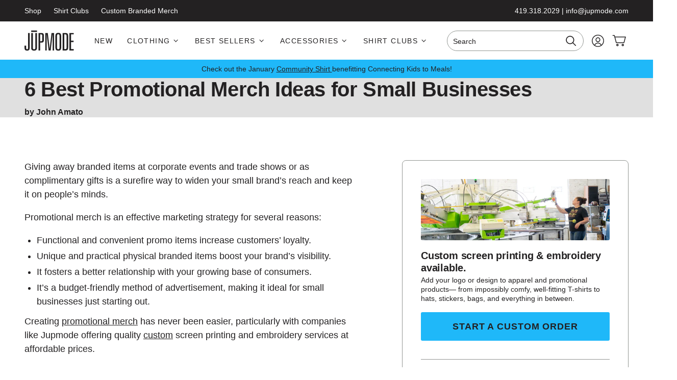

--- FILE ---
content_type: text/html; charset=utf-8
request_url: https://www.jupmode.com/blogs/news/best-promotional-merch-ideas
body_size: 50552
content:
<!doctype html>
<html class="no-js js-loading" lang="en">
  <head>
    <meta charset="utf-8">
    <meta http-equiv="X-UA-Compatible" content="IE=edge">
    <meta name="viewport" content="width=device-width,initial-scale=1">
    <link rel="canonical" href="https://www.jupmode.com/blogs/news/best-promotional-merch-ideas">
    <link rel="preconnect" href="https://cdn.shopify.com" crossorigin>

    <title>
      6 Best Promotional Merch Ideas for Small Businesses
 &ndash; Jupmode</title><meta name="description" content="These 6 practical and affordable promotional pieces of merch will widen your small business&#39;s reach, attract new clients, and improve its reputation.">

    

    

    <!-- snippets/theme-meta-tags.liquid -->

<meta property="og:site_name" content="Jupmode">
<meta property="og:url" content="https://www.jupmode.com/blogs/news/best-promotional-merch-ideas">
<meta property="og:title" content="6 Best Promotional Merch Ideas for Small Businesses">
<meta property="og:type" content="article">
<meta property="og:description" content="These 6 practical and affordable promotional pieces of merch will widen your small business&#39;s reach, attract new clients, and improve its reputation."><meta property="og:image" content="http://www.jupmode.com/cdn/shop/articles/jupmode-best-promotional-merch-ideas.jpg?crop=center&height=630&v=1661361679&width=1200">
  <meta property="og:image:secure_url" content="https://www.jupmode.com/cdn/shop/articles/jupmode-best-promotional-merch-ideas.jpg?crop=center&height=630&v=1661361679&width=1200">
  <meta property="og:image:width" content="1200">
  <meta property="og:image:height" content="630"><meta name="twitter:card" content="summary_large_image">
<meta name="twitter:title" content="6 Best Promotional Merch Ideas for Small Businesses">
<meta name="twitter:description" content="These 6 practical and affordable promotional pieces of merch will widen your small business&#39;s reach, attract new clients, and improve its reputation."><meta name="theme-color" content="#1d8ec7">
<link rel="icon" type="image/png" href="//www.jupmode.com/cdn/shop/files/icon-logo.svg?crop=center&height=32&v=1681673060&width=32">

    <!-- snippets/theme-font-links.liquid -->

<style type="text/css">
  @font-face {
  font-family: Figtree;
  font-weight: 300;
  font-style: normal;
  font-display: swap;
  src: url("//www.jupmode.com/cdn/fonts/figtree/figtree_n3.e4cc0323f8b9feb279bf6ced9d868d88ce80289f.woff2") format("woff2"),
       url("//www.jupmode.com/cdn/fonts/figtree/figtree_n3.db79ac3fb83d054d99bd79fccf8e8782b5cf449e.woff") format("woff");
}

  @font-face {
  font-family: Figtree;
  font-weight: 300;
  font-style: italic;
  font-display: swap;
  src: url("//www.jupmode.com/cdn/fonts/figtree/figtree_i3.914abbe7a583759f0a18bf02652c9ee1f4bb1c6d.woff2") format("woff2"),
       url("//www.jupmode.com/cdn/fonts/figtree/figtree_i3.3d7354f07ddb3c61082efcb69896c65d6c00d9fa.woff") format("woff");
}

  @font-face {
  font-family: Figtree;
  font-weight: 300;
  font-style: normal;
  font-display: swap;
  src: url("//www.jupmode.com/cdn/fonts/figtree/figtree_n3.e4cc0323f8b9feb279bf6ced9d868d88ce80289f.woff2") format("woff2"),
       url("//www.jupmode.com/cdn/fonts/figtree/figtree_n3.db79ac3fb83d054d99bd79fccf8e8782b5cf449e.woff") format("woff");
}

  @font-face {
  font-family: Figtree;
  font-weight: 300;
  font-style: italic;
  font-display: swap;
  src: url("//www.jupmode.com/cdn/fonts/figtree/figtree_i3.914abbe7a583759f0a18bf02652c9ee1f4bb1c6d.woff2") format("woff2"),
       url("//www.jupmode.com/cdn/fonts/figtree/figtree_i3.3d7354f07ddb3c61082efcb69896c65d6c00d9fa.woff") format("woff");
}

  @font-face {
  font-family: Figtree;
  font-weight: 300;
  font-style: normal;
  font-display: swap;
  src: url("//www.jupmode.com/cdn/fonts/figtree/figtree_n3.e4cc0323f8b9feb279bf6ced9d868d88ce80289f.woff2") format("woff2"),
       url("//www.jupmode.com/cdn/fonts/figtree/figtree_n3.db79ac3fb83d054d99bd79fccf8e8782b5cf449e.woff") format("woff");
}

  @font-face {
  font-family: Figtree;
  font-weight: 300;
  font-style: italic;
  font-display: swap;
  src: url("//www.jupmode.com/cdn/fonts/figtree/figtree_i3.914abbe7a583759f0a18bf02652c9ee1f4bb1c6d.woff2") format("woff2"),
       url("//www.jupmode.com/cdn/fonts/figtree/figtree_i3.3d7354f07ddb3c61082efcb69896c65d6c00d9fa.woff") format("woff");
}

  @font-face {
  font-family: Figtree;
  font-weight: 400;
  font-style: normal;
  font-display: swap;
  src: url("//www.jupmode.com/cdn/fonts/figtree/figtree_n4.3c0838aba1701047e60be6a99a1b0a40ce9b8419.woff2") format("woff2"),
       url("//www.jupmode.com/cdn/fonts/figtree/figtree_n4.c0575d1db21fc3821f17fd6617d3dee552312137.woff") format("woff");
}

  @font-face {
  font-family: Figtree;
  font-weight: 400;
  font-style: italic;
  font-display: swap;
  src: url("//www.jupmode.com/cdn/fonts/figtree/figtree_i4.89f7a4275c064845c304a4cf8a4a586060656db2.woff2") format("woff2"),
       url("//www.jupmode.com/cdn/fonts/figtree/figtree_i4.6f955aaaafc55a22ffc1f32ecf3756859a5ad3e2.woff") format("woff");
}

  @font-face {
  font-family: Figtree;
  font-weight: 500;
  font-style: normal;
  font-display: swap;
  src: url("//www.jupmode.com/cdn/fonts/figtree/figtree_n5.3b6b7df38aa5986536945796e1f947445832047c.woff2") format("woff2"),
       url("//www.jupmode.com/cdn/fonts/figtree/figtree_n5.f26bf6dcae278b0ed902605f6605fa3338e81dab.woff") format("woff");
}

  @font-face {
  font-family: Figtree;
  font-weight: 500;
  font-style: italic;
  font-display: swap;
  src: url("//www.jupmode.com/cdn/fonts/figtree/figtree_i5.969396f679a62854cf82dbf67acc5721e41351f0.woff2") format("woff2"),
       url("//www.jupmode.com/cdn/fonts/figtree/figtree_i5.93bc1cad6c73ca9815f9777c49176dfc9d2890dd.woff") format("woff");
}

  @font-face {
  font-family: Figtree;
  font-weight: 600;
  font-style: normal;
  font-display: swap;
  src: url("//www.jupmode.com/cdn/fonts/figtree/figtree_n6.9d1ea52bb49a0a86cfd1b0383d00f83d3fcc14de.woff2") format("woff2"),
       url("//www.jupmode.com/cdn/fonts/figtree/figtree_n6.f0fcdea525a0e47b2ae4ab645832a8e8a96d31d3.woff") format("woff");
}

  @font-face {
  font-family: Figtree;
  font-weight: 600;
  font-style: italic;
  font-display: swap;
  src: url("//www.jupmode.com/cdn/fonts/figtree/figtree_i6.702baae75738b446cfbed6ac0d60cab7b21e61ba.woff2") format("woff2"),
       url("//www.jupmode.com/cdn/fonts/figtree/figtree_i6.6b8dc40d16c9905d29525156e284509f871ce8f9.woff") format("woff");
}

  @font-face {
  font-family: Figtree;
  font-weight: 700;
  font-style: normal;
  font-display: swap;
  src: url("//www.jupmode.com/cdn/fonts/figtree/figtree_n7.2fd9bfe01586148e644724096c9d75e8c7a90e55.woff2") format("woff2"),
       url("//www.jupmode.com/cdn/fonts/figtree/figtree_n7.ea05de92d862f9594794ab281c4c3a67501ef5fc.woff") format("woff");
}

  @font-face {
  font-family: Figtree;
  font-weight: 700;
  font-style: italic;
  font-display: swap;
  src: url("//www.jupmode.com/cdn/fonts/figtree/figtree_i7.06add7096a6f2ab742e09ec7e498115904eda1fe.woff2") format("woff2"),
       url("//www.jupmode.com/cdn/fonts/figtree/figtree_i7.ee584b5fcaccdbb5518c0228158941f8df81b101.woff") format("woff");
}

  @font-face {
  font-family: Figtree;
  font-weight: 800;
  font-style: normal;
  font-display: swap;
  src: url("//www.jupmode.com/cdn/fonts/figtree/figtree_n8.9ff6d071825a72d8671959a058f3e57a9f1ff61f.woff2") format("woff2"),
       url("//www.jupmode.com/cdn/fonts/figtree/figtree_n8.717cfbca15cfe9904984ba933599ab134f457561.woff") format("woff");
}

  @font-face {
  font-family: Figtree;
  font-weight: 800;
  font-style: italic;
  font-display: swap;
  src: url("//www.jupmode.com/cdn/fonts/figtree/figtree_i8.02c752aa45f8bfed6242103af0fc34886d746eb5.woff2") format("woff2"),
       url("//www.jupmode.com/cdn/fonts/figtree/figtree_i8.f1742e2cfd8cc8b67d71cdb4f81b9a94bc054d9a.woff") format("woff");
}

</style>

    

    <!-- snippets/theme-main-assets.liquid -->





<style data-shopify>
  html {
    opacity: 0;
    transition: opacity 0.35s ease;
  }
  :root {
    --promo-bar-height: 37px;
    --header-height: 83px;
  }
</style>



<link
  rel="preload"
  href="//www.jupmode.com/cdn/shop/t/45/assets/main.min.css?v=89757467912704120761752524600"
  as="style"
  onload="this.onload=null; this.rel='stylesheet'; document.documentElement.classList.remove('js-loading');"
>
<noscript><link rel="stylesheet" href="//www.jupmode.com/cdn/shop/t/45/assets/main.min.css?v=89757467912704120761752524600"></noscript>



<script>
  document.documentElement.className = document.documentElement.className.replace('no-js', 'js');
</script>



<link rel="preload" as="script" href="//www.jupmode.com/cdn/shop/t/45/assets/main.min.js?v=85624964081234364281752524600">
<script src="//www.jupmode.com/cdn/shop/t/45/assets/main.min.js?v=85624964081234364281752524600" defer="defer"></script>

    

    <!-- snippets/theme-template-specific-assets.liquid -->






<style id="preventFouc">
    .js main {
      opacity: 0;
    }
  </style>
  <link
    rel="preload"
    href="
		//www.jupmode.com/cdn/shop/t/45/assets/template-article.min.css?v=129783997495796163751752524599
"
    as="style"
    onload="this.onload=null;this.rel='stylesheet';document.getElementById('preventFouc').remove()"
  ><link rel="preload" as="script" href="
		//www.jupmode.com/cdn/shop/t/45/assets/template-article.min.js?v=161242322785154912321752524600
">
  <script src="
		//www.jupmode.com/cdn/shop/t/45/assets/template-article.min.js?v=161242322785154912321752524600
" defer></script>







    <!-- begin content_for_header -->
    <script>window.performance && window.performance.mark && window.performance.mark('shopify.content_for_header.start');</script><meta name="google-site-verification" content="FfnELw03t2rCdoghzYthkC3Ly2FlaKJgJKNbLZdc1rA">
<meta id="shopify-digital-wallet" name="shopify-digital-wallet" content="/10108058/digital_wallets/dialog">
<meta name="shopify-checkout-api-token" content="522f266ae32e75dc1a09bcd9cb579a5e">
<link rel="alternate" type="application/atom+xml" title="Feed" href="/blogs/news.atom" />
<script async="async" src="/checkouts/internal/preloads.js?locale=en-US"></script>
<link rel="preconnect" href="https://shop.app" crossorigin="anonymous">
<script async="async" src="https://shop.app/checkouts/internal/preloads.js?locale=en-US&shop_id=10108058" crossorigin="anonymous"></script>
<script id="shopify-features" type="application/json">{"accessToken":"522f266ae32e75dc1a09bcd9cb579a5e","betas":["rich-media-storefront-analytics"],"domain":"www.jupmode.com","predictiveSearch":true,"shopId":10108058,"locale":"en"}</script>
<script>var Shopify = Shopify || {};
Shopify.shop = "jupmode.myshopify.com";
Shopify.locale = "en";
Shopify.currency = {"active":"USD","rate":"1.0"};
Shopify.country = "US";
Shopify.theme = {"name":"FuelMade - Appstle update | 7.14.25","id":139514773691,"schema_name":"2.0 Starter theme","schema_version":"1.0.0","theme_store_id":null,"role":"main"};
Shopify.theme.handle = "null";
Shopify.theme.style = {"id":null,"handle":null};
Shopify.cdnHost = "www.jupmode.com/cdn";
Shopify.routes = Shopify.routes || {};
Shopify.routes.root = "/";</script>
<script type="module">!function(o){(o.Shopify=o.Shopify||{}).modules=!0}(window);</script>
<script>!function(o){function n(){var o=[];function n(){o.push(Array.prototype.slice.apply(arguments))}return n.q=o,n}var t=o.Shopify=o.Shopify||{};t.loadFeatures=n(),t.autoloadFeatures=n()}(window);</script>
<script>
  window.ShopifyPay = window.ShopifyPay || {};
  window.ShopifyPay.apiHost = "shop.app\/pay";
  window.ShopifyPay.redirectState = null;
</script>
<script id="shop-js-analytics" type="application/json">{"pageType":"article"}</script>
<script defer="defer" async type="module" src="//www.jupmode.com/cdn/shopifycloud/shop-js/modules/v2/client.init-shop-cart-sync_BApSsMSl.en.esm.js"></script>
<script defer="defer" async type="module" src="//www.jupmode.com/cdn/shopifycloud/shop-js/modules/v2/chunk.common_CBoos6YZ.esm.js"></script>
<script type="module">
  await import("//www.jupmode.com/cdn/shopifycloud/shop-js/modules/v2/client.init-shop-cart-sync_BApSsMSl.en.esm.js");
await import("//www.jupmode.com/cdn/shopifycloud/shop-js/modules/v2/chunk.common_CBoos6YZ.esm.js");

  window.Shopify.SignInWithShop?.initShopCartSync?.({"fedCMEnabled":true,"windoidEnabled":true});

</script>
<script>
  window.Shopify = window.Shopify || {};
  if (!window.Shopify.featureAssets) window.Shopify.featureAssets = {};
  window.Shopify.featureAssets['shop-js'] = {"shop-cart-sync":["modules/v2/client.shop-cart-sync_DJczDl9f.en.esm.js","modules/v2/chunk.common_CBoos6YZ.esm.js"],"init-fed-cm":["modules/v2/client.init-fed-cm_BzwGC0Wi.en.esm.js","modules/v2/chunk.common_CBoos6YZ.esm.js"],"init-windoid":["modules/v2/client.init-windoid_BS26ThXS.en.esm.js","modules/v2/chunk.common_CBoos6YZ.esm.js"],"init-shop-email-lookup-coordinator":["modules/v2/client.init-shop-email-lookup-coordinator_DFwWcvrS.en.esm.js","modules/v2/chunk.common_CBoos6YZ.esm.js"],"shop-cash-offers":["modules/v2/client.shop-cash-offers_DthCPNIO.en.esm.js","modules/v2/chunk.common_CBoos6YZ.esm.js","modules/v2/chunk.modal_Bu1hFZFC.esm.js"],"shop-button":["modules/v2/client.shop-button_D_JX508o.en.esm.js","modules/v2/chunk.common_CBoos6YZ.esm.js"],"shop-toast-manager":["modules/v2/client.shop-toast-manager_tEhgP2F9.en.esm.js","modules/v2/chunk.common_CBoos6YZ.esm.js"],"avatar":["modules/v2/client.avatar_BTnouDA3.en.esm.js"],"pay-button":["modules/v2/client.pay-button_BuNmcIr_.en.esm.js","modules/v2/chunk.common_CBoos6YZ.esm.js"],"init-shop-cart-sync":["modules/v2/client.init-shop-cart-sync_BApSsMSl.en.esm.js","modules/v2/chunk.common_CBoos6YZ.esm.js"],"shop-login-button":["modules/v2/client.shop-login-button_DwLgFT0K.en.esm.js","modules/v2/chunk.common_CBoos6YZ.esm.js","modules/v2/chunk.modal_Bu1hFZFC.esm.js"],"init-customer-accounts-sign-up":["modules/v2/client.init-customer-accounts-sign-up_TlVCiykN.en.esm.js","modules/v2/client.shop-login-button_DwLgFT0K.en.esm.js","modules/v2/chunk.common_CBoos6YZ.esm.js","modules/v2/chunk.modal_Bu1hFZFC.esm.js"],"init-shop-for-new-customer-accounts":["modules/v2/client.init-shop-for-new-customer-accounts_DrjXSI53.en.esm.js","modules/v2/client.shop-login-button_DwLgFT0K.en.esm.js","modules/v2/chunk.common_CBoos6YZ.esm.js","modules/v2/chunk.modal_Bu1hFZFC.esm.js"],"init-customer-accounts":["modules/v2/client.init-customer-accounts_C0Oh2ljF.en.esm.js","modules/v2/client.shop-login-button_DwLgFT0K.en.esm.js","modules/v2/chunk.common_CBoos6YZ.esm.js","modules/v2/chunk.modal_Bu1hFZFC.esm.js"],"shop-follow-button":["modules/v2/client.shop-follow-button_C5D3XtBb.en.esm.js","modules/v2/chunk.common_CBoos6YZ.esm.js","modules/v2/chunk.modal_Bu1hFZFC.esm.js"],"checkout-modal":["modules/v2/client.checkout-modal_8TC_1FUY.en.esm.js","modules/v2/chunk.common_CBoos6YZ.esm.js","modules/v2/chunk.modal_Bu1hFZFC.esm.js"],"lead-capture":["modules/v2/client.lead-capture_D-pmUjp9.en.esm.js","modules/v2/chunk.common_CBoos6YZ.esm.js","modules/v2/chunk.modal_Bu1hFZFC.esm.js"],"shop-login":["modules/v2/client.shop-login_BmtnoEUo.en.esm.js","modules/v2/chunk.common_CBoos6YZ.esm.js","modules/v2/chunk.modal_Bu1hFZFC.esm.js"],"payment-terms":["modules/v2/client.payment-terms_BHOWV7U_.en.esm.js","modules/v2/chunk.common_CBoos6YZ.esm.js","modules/v2/chunk.modal_Bu1hFZFC.esm.js"]};
</script>
<script>(function() {
  var isLoaded = false;
  function asyncLoad() {
    if (isLoaded) return;
    isLoaded = true;
    var urls = ["https:\/\/cdn1.stamped.io\/files\/widget.min.js?shop=jupmode.myshopify.com","https:\/\/d5zu2f4xvqanl.cloudfront.net\/42\/fe\/loader_2.js?shop=jupmode.myshopify.com","\/\/d1liekpayvooaz.cloudfront.net\/apps\/customizery\/customizery.js?shop=jupmode.myshopify.com"];
    for (var i = 0; i < urls.length; i++) {
      var s = document.createElement('script');
      s.type = 'text/javascript';
      s.async = true;
      s.src = urls[i];
      var x = document.getElementsByTagName('script')[0];
      x.parentNode.insertBefore(s, x);
    }
  };
  if(window.attachEvent) {
    window.attachEvent('onload', asyncLoad);
  } else {
    window.addEventListener('load', asyncLoad, false);
  }
})();</script>
<script id="__st">var __st={"a":10108058,"offset":-18000,"reqid":"3bad9a83-ff13-428c-ac83-f57065485d68-1768927542","pageurl":"www.jupmode.com\/blogs\/news\/best-promotional-merch-ideas","s":"articles-559336554683","u":"48a11bb55442","p":"article","rtyp":"article","rid":559336554683};</script>
<script>window.ShopifyPaypalV4VisibilityTracking = true;</script>
<script id="captcha-bootstrap">!function(){'use strict';const t='contact',e='account',n='new_comment',o=[[t,t],['blogs',n],['comments',n],[t,'customer']],c=[[e,'customer_login'],[e,'guest_login'],[e,'recover_customer_password'],[e,'create_customer']],r=t=>t.map((([t,e])=>`form[action*='/${t}']:not([data-nocaptcha='true']) input[name='form_type'][value='${e}']`)).join(','),a=t=>()=>t?[...document.querySelectorAll(t)].map((t=>t.form)):[];function s(){const t=[...o],e=r(t);return a(e)}const i='password',u='form_key',d=['recaptcha-v3-token','g-recaptcha-response','h-captcha-response',i],f=()=>{try{return window.sessionStorage}catch{return}},m='__shopify_v',_=t=>t.elements[u];function p(t,e,n=!1){try{const o=window.sessionStorage,c=JSON.parse(o.getItem(e)),{data:r}=function(t){const{data:e,action:n}=t;return t[m]||n?{data:e,action:n}:{data:t,action:n}}(c);for(const[e,n]of Object.entries(r))t.elements[e]&&(t.elements[e].value=n);n&&o.removeItem(e)}catch(o){console.error('form repopulation failed',{error:o})}}const l='form_type',E='cptcha';function T(t){t.dataset[E]=!0}const w=window,h=w.document,L='Shopify',v='ce_forms',y='captcha';let A=!1;((t,e)=>{const n=(g='f06e6c50-85a8-45c8-87d0-21a2b65856fe',I='https://cdn.shopify.com/shopifycloud/storefront-forms-hcaptcha/ce_storefront_forms_captcha_hcaptcha.v1.5.2.iife.js',D={infoText:'Protected by hCaptcha',privacyText:'Privacy',termsText:'Terms'},(t,e,n)=>{const o=w[L][v],c=o.bindForm;if(c)return c(t,g,e,D).then(n);var r;o.q.push([[t,g,e,D],n]),r=I,A||(h.body.append(Object.assign(h.createElement('script'),{id:'captcha-provider',async:!0,src:r})),A=!0)});var g,I,D;w[L]=w[L]||{},w[L][v]=w[L][v]||{},w[L][v].q=[],w[L][y]=w[L][y]||{},w[L][y].protect=function(t,e){n(t,void 0,e),T(t)},Object.freeze(w[L][y]),function(t,e,n,w,h,L){const[v,y,A,g]=function(t,e,n){const i=e?o:[],u=t?c:[],d=[...i,...u],f=r(d),m=r(i),_=r(d.filter((([t,e])=>n.includes(e))));return[a(f),a(m),a(_),s()]}(w,h,L),I=t=>{const e=t.target;return e instanceof HTMLFormElement?e:e&&e.form},D=t=>v().includes(t);t.addEventListener('submit',(t=>{const e=I(t);if(!e)return;const n=D(e)&&!e.dataset.hcaptchaBound&&!e.dataset.recaptchaBound,o=_(e),c=g().includes(e)&&(!o||!o.value);(n||c)&&t.preventDefault(),c&&!n&&(function(t){try{if(!f())return;!function(t){const e=f();if(!e)return;const n=_(t);if(!n)return;const o=n.value;o&&e.removeItem(o)}(t);const e=Array.from(Array(32),(()=>Math.random().toString(36)[2])).join('');!function(t,e){_(t)||t.append(Object.assign(document.createElement('input'),{type:'hidden',name:u})),t.elements[u].value=e}(t,e),function(t,e){const n=f();if(!n)return;const o=[...t.querySelectorAll(`input[type='${i}']`)].map((({name:t})=>t)),c=[...d,...o],r={};for(const[a,s]of new FormData(t).entries())c.includes(a)||(r[a]=s);n.setItem(e,JSON.stringify({[m]:1,action:t.action,data:r}))}(t,e)}catch(e){console.error('failed to persist form',e)}}(e),e.submit())}));const S=(t,e)=>{t&&!t.dataset[E]&&(n(t,e.some((e=>e===t))),T(t))};for(const o of['focusin','change'])t.addEventListener(o,(t=>{const e=I(t);D(e)&&S(e,y())}));const B=e.get('form_key'),M=e.get(l),P=B&&M;t.addEventListener('DOMContentLoaded',(()=>{const t=y();if(P)for(const e of t)e.elements[l].value===M&&p(e,B);[...new Set([...A(),...v().filter((t=>'true'===t.dataset.shopifyCaptcha))])].forEach((e=>S(e,t)))}))}(h,new URLSearchParams(w.location.search),n,t,e,['guest_login'])})(!0,!0)}();</script>
<script integrity="sha256-4kQ18oKyAcykRKYeNunJcIwy7WH5gtpwJnB7kiuLZ1E=" data-source-attribution="shopify.loadfeatures" defer="defer" src="//www.jupmode.com/cdn/shopifycloud/storefront/assets/storefront/load_feature-a0a9edcb.js" crossorigin="anonymous"></script>
<script crossorigin="anonymous" defer="defer" src="//www.jupmode.com/cdn/shopifycloud/storefront/assets/shopify_pay/storefront-65b4c6d7.js?v=20250812"></script>
<script data-source-attribution="shopify.dynamic_checkout.dynamic.init">var Shopify=Shopify||{};Shopify.PaymentButton=Shopify.PaymentButton||{isStorefrontPortableWallets:!0,init:function(){window.Shopify.PaymentButton.init=function(){};var t=document.createElement("script");t.src="https://www.jupmode.com/cdn/shopifycloud/portable-wallets/latest/portable-wallets.en.js",t.type="module",document.head.appendChild(t)}};
</script>
<script data-source-attribution="shopify.dynamic_checkout.buyer_consent">
  function portableWalletsHideBuyerConsent(e){var t=document.getElementById("shopify-buyer-consent"),n=document.getElementById("shopify-subscription-policy-button");t&&n&&(t.classList.add("hidden"),t.setAttribute("aria-hidden","true"),n.removeEventListener("click",e))}function portableWalletsShowBuyerConsent(e){var t=document.getElementById("shopify-buyer-consent"),n=document.getElementById("shopify-subscription-policy-button");t&&n&&(t.classList.remove("hidden"),t.removeAttribute("aria-hidden"),n.addEventListener("click",e))}window.Shopify?.PaymentButton&&(window.Shopify.PaymentButton.hideBuyerConsent=portableWalletsHideBuyerConsent,window.Shopify.PaymentButton.showBuyerConsent=portableWalletsShowBuyerConsent);
</script>
<script data-source-attribution="shopify.dynamic_checkout.cart.bootstrap">document.addEventListener("DOMContentLoaded",(function(){function t(){return document.querySelector("shopify-accelerated-checkout-cart, shopify-accelerated-checkout")}if(t())Shopify.PaymentButton.init();else{new MutationObserver((function(e,n){t()&&(Shopify.PaymentButton.init(),n.disconnect())})).observe(document.body,{childList:!0,subtree:!0})}}));
</script>
<link id="shopify-accelerated-checkout-styles" rel="stylesheet" media="screen" href="https://www.jupmode.com/cdn/shopifycloud/portable-wallets/latest/accelerated-checkout-backwards-compat.css" crossorigin="anonymous">
<style id="shopify-accelerated-checkout-cart">
        #shopify-buyer-consent {
  margin-top: 1em;
  display: inline-block;
  width: 100%;
}

#shopify-buyer-consent.hidden {
  display: none;
}

#shopify-subscription-policy-button {
  background: none;
  border: none;
  padding: 0;
  text-decoration: underline;
  font-size: inherit;
  cursor: pointer;
}

#shopify-subscription-policy-button::before {
  box-shadow: none;
}

      </style>

<script>window.performance && window.performance.mark && window.performance.mark('shopify.content_for_header.end');</script>
    <!-- end content_for_header -->

    

    <!-- snippets/theme-schema-header.liquid -->







<script type="application/ld+json">
  {
    "@context": "http://schema.org",
    "@type": "Organization",
    "name": "Jupmode",
    
    "sameAs": [
      "https:\/\/twitter.com\/jupmode","https:\/\/facebook.com\/jupmode","https:\/\/www.pinterest.com\/jupmode\/","https:\/\/instagram.com\/jupmode","https:\/\/www.youtube.com\/user\/jupmode"
    ],
    "url": "https:\/\/www.jupmode.com"
  }
</script>

  <script type="application/ld+json">
    {
      "@context": "http://schema.org",
      "@type": "BreadcrumbList",
      "itemListElement": [
        {
          "@type": "ListItem",
          "position": 1,
          "item": "https://www.jupmode.com",
          "name": "Jupmode"
        },
        {
          "@type": "ListItem",
          "position": 2,
          "item": "https://www.jupmode.com/blogs/news",
          "name": "Midwest, Ohio, Michigan, and Great Lakes Clothing Updates and News"
        },
        {
          "@type": "ListItem",
          "position": 3,
          "item": "https://www.jupmode.com/blogs/news/best-promotional-merch-ideas",
          "name": "6 Best Promotional Merch Ideas for Small Businesses"
        }
      ]
    }
  </script>

<script type="application/ld+json">
    {
      "@context": "http://schema.org",
      "@type": "Article",
      "articleBody": "Giving away branded items at corporate events and trade shows or as complimentary gifts is a surefire way to widen your small brand’s reach and keep it on people’s minds.\nPromotional merch is an effective marketing strategy for several reasons:\n\nFunctional and convenient promo items increase customers’ loyalty.\nUnique and practical physical branded items boost your brand’s visibility. \nIt fosters a better relationship with your growing base of consumers.\nIt’s a budget-friendly method of advertisement, making it ideal for small businesses just starting out.\n\nCreating promotional merch has never been easier, particularly with companies like Jupmode offering quality custom screen printing and embroidery services at affordable prices.\nHaving branded thousands of pieces of merchandise for small businesses, we can promise that these 6 promotional products are worth checking out.\n1 - Custom Stickers\n\nWith over 200 options, Jupmode’s custom stickers will leave you spoiled for choice. The stickers come in different shapes, sizes, and quantities, so you can select what works best for your brand. \nThey’re super versatile, hence they can be applied to your products, packaging, cars, or any other appropriate medium to promote your business.\nBesides their versatility, Jupmode’s custom stickers are made with white BOPP material with unique features, such as being:\n\nA durable material, making the stickers last long\nNon-toxic, hence safe for the environment\nMoisture-resistant, meaning the stickers shade water and dry quickly when rained on\n\nBelow are some of our top choice stickers ideal for any small business.\n\n\n\n\n\nRectangle Sticker\nDimensions:5\" L x 3\" W\nCreate your virtual sample \nLearn More \n\n\n\nRounded Corner Sticker\nDimensions:3\" L x 3\" W\nCreate your virtual sample\nLearn More\n\n\n\nDie Cut Roll Labels \nDimensions:4\" W x 4\" H\nCreate your virtual sample \nLearn More\n\n\n\n\n\nSticker Sheets\nDimensions:5\" L x 7\" W\nCreate your virtual sample\nLearn More\n\n\n\nCircle Sticker \nDimensions:2\" L x 2\" W\nCreate your virtual sample\nLearn More\n\n\n\nOval Sticker \nDimensions:6\" L x 2\" W\nCreate your virtual sample\nLearn More \n\n\n\n\n2 - Functional Keychains\n\nKeychains are essential everyday carry items. \nThey’re also small, lightweight, and portable, making them great gifts for your clients. As they carry them around, your brand gets constantly exposed, eventually widening its reach.\nJupmode’s keychains come in different colors, themes, and styles, versatile enough to suit the preference of every client.\nBelow are a few keychains in our collection:\n\n\nKeychain connected to a 3-in-1 charging cable ideal for tech-savvy brands\n\nStress reliever keychain for releasing tension from anywhere, whether at home or in the workplace\n\nBottle opener keychain offering the dual advantage of a bottle opener and a keychain, making it more valuable\n\nMini tape measure keychain that’s perfect for garage use, landscapers, craft rooms, and workshops\n\nCheck out our entire collection of keychains here. They come in packs of hundreds, letting you pick the best quantity for your business. We also customize them with your brand’s logo, name, or text, as per your preference.\n3 - Reusable Bags\n\nOhio’s history of promo bags dates back to the 19th century when a newsagent named Jasper Meek released a branded bag that became the earliest modern promotional merch.\nBusinesses then began printing ads on bags, particularly school bags, and the practice spread and became so successful that people began calling school children “walking billboards.”\nToday, promotional bags come in various sizes, shapes, and forms. From tote bags to duffles, these versatile bags can be worn by anyone—male or female, young or old, rich or poor.\nBelow are some of the promotional bags Jupmode offers.\n\n\n\nBag\nBag Types\nBenefits\n\n\nTote Bags\n\n\nNon-woven\nCotton\nInsulated\nCanvas\nFoldaway\n\n\n\n\nReusable\nDurable\nVersatile\n\n\n\n\nBackpacks\n\n\nSling\nDrawstring\nRipstop\nButton closure\n\n\n\n\nComfortable—weight is distributed evenly across the body\nFlexible\nWaterproof\n\n\n\n\nOffice and School Bags\n\n\nBriefcases \u0026amp; attaches\nLunch bags\nComputer bags\nMessenger bags\n\n\n\n\nWaterproof\nBetter ergonomics\nDurable\n\n\n\n\nOutdoor and Fitness Bags\n\n\nCoolers\nPicnic baskets\nGym bags\nDuffles\n\n\n\n\nSpacious\nEasy to pack\nFlexible\n\n\n\n\nTravel Bags\n\n\nSuitcases\nCarry-on bags\nGarment bags\nFunny packs\n\n\n\n\nPortable\nVersatile\nConvenient\n\n\n\n\n\nAll our bags can be custom branded with your company’s logo, text, or name, and given to your employees or clients as gifts. \nRelated: Best Holiday Gifts for Your Company (Custom Gifts)\n4 - Custom Lip Balms\n\nLip balms make excellent promotional merch because they’re an inevitable personal care item for both men and women.\nCustom lip balms are popular for several reasons:\n\n\nEasy to distribute: You can mail them, give them away at trade shows and expos, or add one to every online purchase your customer makes.\n\nPractical: Lip balms are used throughout the year.\n\nSmall and compact: Their size makes them easy to carry, as they fit in pockets, purses, and car glove boxes.\n\nSeveral customization options: They come in many colors, shapes, and flavors.\n\nJupmode offers 170+ quality lip balms in varying shapes, sizes, and colors, helping you find the best promo lip balm for your brand.\n5 - Key Office Supplies\n\nPens, sticky pads, journals, highlighters, and other office supplies are popular office merch and business gifts for clients and employees. \nPromotional merch serves as a morale booster and a reward to your employees for holding down your growing company.\nMeanwhile, gifting your clients handy personalized office items helps to promote brand loyalty and draw prospective clients closer.\nThe table below shows a couple of Jupmode’s office supplies and what makes them great promo items.\n\n\n\nOffice Supply\nVariations\nBenefits\n\n\n\nPens\n\n\n\n\nGel pen\nStylus highlighter\nCorporate pen\n\n\n\n\nEveryone uses them\nPortable\nLightweight\n\n\n\n\n\nMugs\n\n\n\n\nStainless steel\nDouble wall\nCeramic with cork base\n\n\n\n\nEco-friendly\nUsable in every season\nVersatile\n\n\n\n\n\nNotebook\n\n\n\n\nSoft cover journal\nTri-pocket notebook\nQuarry textured journal\nHardcover notebook\n\n\n\n\nEasy to store\nDurable\nCompact\n\n\n\n\n\n6 - Branded Apparel\n\nThere’s a reason why fans go ballistic in stadiums when they catch a t-shirt from their favorite players. \nA study shows that 85% of consumers will remember the company's name if it gives them a free shirt or hat. By giving away branded apparel as promotional merch, you’re getting your brand known and remembered.\nAs a small business, invest in textiles of high quality, great designs, and affordable prices. This gives your brand a good reputation and high rank to compete with other well-known brands.\nJupmode offers several popular and practical promotional apparel:\n\n\nWork wear: High visibility clothing (Hi-vis), aprons, bodywarmers, caps and hats, corporate wear, and jackets\n\nCasual summer wear: Shirts, t-shirts, tank tops, polos\n\nCasual winter wear: Sweatshirts, sweatpants, beanies, long-sleeved shirts and t-shirts, jackets, hoodies, and sweatshirt blankets\n\nSportswear: Raglans, field shirts, sports arena shirts, hoodies, socks, and hats.\n\nKids and toddlers wear: Onesies, toddler shirts, socks, hats, sweatsuits, beanies, and t-shirts\n\nAll our clothes are made with high-quality fabric that can be embroidered or screen printed to suit your brand’s needs.\n\n\"My company has used Jupmode several times to make t-shirts, hoodies and long sleeve t's as gifts for customers...\"— Matthew S\n\n\nBring Your Corporate Promotional Merch Ideas to Life\nPromotional items are a surefire way to increase your brand’s reach and attract more clients. \nJupmode offers thousands of practical, durable, and quality promo products that can be custom embroidered or screen printed to fit your brand's logo, text, or name.\nWe offer the best screen printing services in Ohio, guaranteeing you the best printed promo products. For embroidery, we use the latest embroidery machine that accommodates larger embroidery designs, preventing us from restricting your creativity. \nSo, get all the promo merch you need from us without breaking the bank today. Fill in our custom quote request on this page to receive a quick no-obligation project quote.\nFor further inquiries, reach out to us, and our team of experts will get back to you in no time.\nShare on Facebook:\n",
      "mainEntityOfPage": {
        "@type": "WebPage",
        "@id": "https:\/\/www.jupmode.com"
      },
      "headline": "6 Best Promotional Merch Ideas for Small Businesses",
      
      
        "image": [
          "https:\/\/www.jupmode.com\/cdn\/shop\/articles\/jupmode-best-promotional-merch-ideas.jpg?v=1661361679\u0026width=480"
        ],
      
      "datePublished": "2022-08-25T07:42:47Z",
      "dateCreated": "2022-08-24T12:47:40Z",
      "author": {
        "@type": "Person",
        "name": "John Amato"
      },
      "publisher": {
        "@type": "Organization",
        
        "name": "Jupmode"
      }
    }
  </script>

    

    
    
<script>window.__pagefly_analytics_settings__={"version":2,"visits":845,"dashboardVisits":"184","storefrontPassword":"","acceptGDPR":true,"acceptTracking":true,"planMigrated":true,"install_app":"1","klaviyoListKey":"MFNKPU","create_first_regular_page":"1","pageflyThemeId":108772229287,"publish_first_regular_page":"1","first_visit_pricing_plan":"1","forceRemoveData":true,"create_first_collection_page":"1","publish_first_collection_page":"1","acceptGATracking":true,"acceptCrisp":true,"acceptCookies":true,"feedbackTriggered":[{"triggeredAt":"2022-04-18T13:18:44.624Z","type":"OLD_USER"},{"triggeredAt":"2022-04-26T21:46:37.381Z","type":"VIEW_PAGE_NO_TEMPLATE"}],"pageflyVersion":"3.18.2"};</script>

    

    <script src="//www.jupmode.com/cdn/shop/t/45/assets/bsub.js?v=158520562351594542841752524598" type="text/javascript"></script>
    <link href="//www.jupmode.com/cdn/shop/t/45/assets/bsub.css?v=123080243802390461061752524598" rel="stylesheet" type="text/css" media="all" />
    <script src="https://ajax.googleapis.com/ajax/libs/jquery/3.3.1/jquery.min.js"></script>
    

    


<script>
  window.dataLayer = window.dataLayer || [];
</script>


  <!-- Google Tag Manager -->
  <script data-cookieconsent="statistics">(function(w,d,s,l,i){w[l]=w[l]||[];w[l].push({'gtm.start':
  new Date().getTime(),event:'gtm.js'});var f=d.getElementsByTagName(s)[0],
  j=d.createElement(s),dl=l!='dataLayer'?'&l='+l:'';j.async=true;j.src=
  'https://www.googletagmanager.com/gtm.js?id='+i+dl;f.parentNode.insertBefore(j,f);
  })(window,document,'script','dataLayer','GTM-M9RCF43');</script>
  <!-- End Google Tag Manager -->


<!-- Global site tag (gtag.js) - Google Analytics -->
<script async src="https://www.googletagmanager.com/gtag/js?id=G-0KSG7BQTD8"></script>
<script>
  window.dataLayer = window.dataLayer || [];
  function gtag(){dataLayer.push(arguments);}
  gtag('js', new Date());

  gtag('config', 'G-0KSG7BQTD8');
</script>

<!-- Global site tag (gtag.js) - Google Analytics -->
<script async src="https://www.googletagmanager.com/gtag/js?id=UA-83553475-1"></script>
<script>
  window.dataLayer = window.dataLayer || [];
  function gtag(){dataLayer.push(arguments);}
  gtag('js', new Date());

  gtag('config', 'UA-83553475-1');
</script>


    <style>
      :root {
        --color-badge-sale-background: #BD3B0F;
        --color-badge-sale-text: #ffffff;
        --color-badge-soldout-background: #000000;
        --color-badge-soldout-text: #ffffff;
      }
    </style>
  

<!-- BEGIN app block: shopify://apps/hotjar-install/blocks/global/2903e4ea-7615-463e-8b60-582f487dac4f -->
  <script>
    console.log('[Hotjar Install] Loaded Saved Script');
  </script>
  <script>(function(h,o,t,j,a,r){h.hj=h.hj||function(){(h.hj.q=h.hj.q||[]).push(arguments)};h._hjSettings={hjid:1832098,hjsv:6};a=o.getElementsByTagName('head')[0];r=o.createElement('script');r.async=1;r.src=t+h._hjSettings.hjid+j+h._hjSettings.hjsv;a.appendChild(r);})(window,document,'https://static.hotjar.com/c/hotjar-','.js?sv=');</script>



<!-- END app block --><!-- BEGIN app block: shopify://apps/warnify-pro-warnings/blocks/main/b82106ea-6172-4ab0-814f-17df1cb2b18a --><!-- BEGIN app snippet: cart -->
<script>    var Elspw = {        params: {            money_format: "$ {{amount}}",            cart: {                "total_price" : 0,                "attributes": {},                "items" : [                ]            }        }    };</script>
<!-- END app snippet --><!-- BEGIN app snippet: settings -->
  <script>    (function(){      Elspw.loadScript=function(a,b){var c=document.createElement("script");c.type="text/javascript",c.readyState?c.onreadystatechange=function(){"loaded"!=c.readyState&&"complete"!=c.readyState||(c.onreadystatechange=null,b())}:c.onload=function(){b()},c.src=a,document.getElementsByTagName("head")[0].appendChild(c)};      Elspw.config= {"enabled":true,"button":"form[action=\"/cart/add\"] [type=submit], form[action=\"/cart/add\"] .shopify-payment-button__button, form[action=\"/cart/add\"] .shopify-payment-button__more-options","showInfoBanner":false,"css":"","tag":"Els PW","alerts":[],"grid_enabled":1,"cdn":"https://s3.amazonaws.com/els-apps/product-warnings/","theme_app_extensions_enabled":1} ;    })(Elspw)  </script>  <script defer src="https://cdn.shopify.com/extensions/019b92bb-38ba-793e-9baf-3c5308a58e87/cli-20/assets/app.js"></script>

<script>
  Elspw.params.elsGeoScriptPath = "https://cdn.shopify.com/extensions/019b92bb-38ba-793e-9baf-3c5308a58e87/cli-20/assets/els.geo.js";
  Elspw.params.remodalScriptPath = "https://cdn.shopify.com/extensions/019b92bb-38ba-793e-9baf-3c5308a58e87/cli-20/assets/remodal.js";
  Elspw.params.cssPath = "https://cdn.shopify.com/extensions/019b92bb-38ba-793e-9baf-3c5308a58e87/cli-20/assets/app.css";
</script><!-- END app snippet --><!-- BEGIN app snippet: elspw-jsons -->





<!-- END app snippet -->


<!-- END app block --><!-- BEGIN app block: shopify://apps/hotjar-install/blocks/global-api-events/2903e4ea-7615-463e-8b60-582f487dac4f --><script>
console.log('[Hotjar Install] Event Tracking Loaded');

window.hjCustomerData = null;

</script>

<!-- END app block --><!-- BEGIN app block: shopify://apps/selly-promotion-pricing/blocks/app-embed-block/351afe80-738d-4417-9b66-e345ff249052 --><script>window.nfecShopVersion = '1768903736';window.nfecJsVersion = '449674';window.nfecCVersion = 67848</script> <!-- For special customization -->
<script id="tdf_pxrscript" class="tdf_script5" data-c="/fe\/loader_2.js">
Shopify = window.Shopify || {};
Shopify.shop = Shopify.shop || 'jupmode.myshopify.com';
Shopify.SMCPP = {};Shopify.SMCPP = {"id":2698707131,"c":1};Shopify.SMCPP.cer = '1';
</script>
<script src="https://d5zu2f4xvqanl.cloudfront.net/42/fe/loader_2.js?shop=jupmode.myshopify.com" async data-cookieconsent="ignore"></script>
<script>
!function(t){var e=function(e){var n,a;(n=t.createElement("script")).type="text/javascript",n.async=!0,n.src=e,(a=t.getElementsByTagName("script")[0]).parentNode.insertBefore(n,a)};setTimeout(function(){window.tdfInited||(window.altcdn=1,e("https://cdn.shopify.com/s/files/1/0013/1642/1703/t/1/assets/loader_2.js?shop=jupmode.myshopify.com&v=45"))},2689)}(document);
</script>
<!-- END app block --><!-- BEGIN app block: shopify://apps/pagefly-page-builder/blocks/app-embed/83e179f7-59a0-4589-8c66-c0dddf959200 -->

<!-- BEGIN app snippet: pagefly-cro-ab-testing-main -->







<script>
  ;(function () {
    const url = new URL(window.location)
    const viewParam = url.searchParams.get('view')
    if (viewParam && viewParam.includes('variant-pf-')) {
      url.searchParams.set('pf_v', viewParam)
      url.searchParams.delete('view')
      window.history.replaceState({}, '', url)
    }
  })()
</script>



<script type='module'>
  
  window.PAGEFLY_CRO = window.PAGEFLY_CRO || {}

  window.PAGEFLY_CRO['data_debug'] = {
    original_template_suffix: "",
    allow_ab_test: false,
    ab_test_start_time: 0,
    ab_test_end_time: 0,
    today_date_time: 1768927543000,
  }
  window.PAGEFLY_CRO['GA4'] = { enabled: false}
</script>

<!-- END app snippet -->








  <script src='https://cdn.shopify.com/extensions/019bb4f9-aed6-78a3-be91-e9d44663e6bf/pagefly-page-builder-215/assets/pagefly-helper.js' defer='defer'></script>

  <script src='https://cdn.shopify.com/extensions/019bb4f9-aed6-78a3-be91-e9d44663e6bf/pagefly-page-builder-215/assets/pagefly-general-helper.js' defer='defer'></script>

  <script src='https://cdn.shopify.com/extensions/019bb4f9-aed6-78a3-be91-e9d44663e6bf/pagefly-page-builder-215/assets/pagefly-snap-slider.js' defer='defer'></script>

  <script src='https://cdn.shopify.com/extensions/019bb4f9-aed6-78a3-be91-e9d44663e6bf/pagefly-page-builder-215/assets/pagefly-slideshow-v3.js' defer='defer'></script>

  <script src='https://cdn.shopify.com/extensions/019bb4f9-aed6-78a3-be91-e9d44663e6bf/pagefly-page-builder-215/assets/pagefly-slideshow-v4.js' defer='defer'></script>

  <script src='https://cdn.shopify.com/extensions/019bb4f9-aed6-78a3-be91-e9d44663e6bf/pagefly-page-builder-215/assets/pagefly-glider.js' defer='defer'></script>

  <script src='https://cdn.shopify.com/extensions/019bb4f9-aed6-78a3-be91-e9d44663e6bf/pagefly-page-builder-215/assets/pagefly-slideshow-v1-v2.js' defer='defer'></script>

  <script src='https://cdn.shopify.com/extensions/019bb4f9-aed6-78a3-be91-e9d44663e6bf/pagefly-page-builder-215/assets/pagefly-product-media.js' defer='defer'></script>

  <script src='https://cdn.shopify.com/extensions/019bb4f9-aed6-78a3-be91-e9d44663e6bf/pagefly-page-builder-215/assets/pagefly-product.js' defer='defer'></script>


<script id='pagefly-helper-data' type='application/json'>
  {
    "page_optimization": {
      "assets_prefetching": false
    },
    "elements_asset_mapper": {
      "Accordion": "https://cdn.shopify.com/extensions/019bb4f9-aed6-78a3-be91-e9d44663e6bf/pagefly-page-builder-215/assets/pagefly-accordion.js",
      "Accordion3": "https://cdn.shopify.com/extensions/019bb4f9-aed6-78a3-be91-e9d44663e6bf/pagefly-page-builder-215/assets/pagefly-accordion3.js",
      "CountDown": "https://cdn.shopify.com/extensions/019bb4f9-aed6-78a3-be91-e9d44663e6bf/pagefly-page-builder-215/assets/pagefly-countdown.js",
      "GMap1": "https://cdn.shopify.com/extensions/019bb4f9-aed6-78a3-be91-e9d44663e6bf/pagefly-page-builder-215/assets/pagefly-gmap.js",
      "GMap2": "https://cdn.shopify.com/extensions/019bb4f9-aed6-78a3-be91-e9d44663e6bf/pagefly-page-builder-215/assets/pagefly-gmap.js",
      "GMapBasicV2": "https://cdn.shopify.com/extensions/019bb4f9-aed6-78a3-be91-e9d44663e6bf/pagefly-page-builder-215/assets/pagefly-gmap.js",
      "GMapAdvancedV2": "https://cdn.shopify.com/extensions/019bb4f9-aed6-78a3-be91-e9d44663e6bf/pagefly-page-builder-215/assets/pagefly-gmap.js",
      "HTML.Video": "https://cdn.shopify.com/extensions/019bb4f9-aed6-78a3-be91-e9d44663e6bf/pagefly-page-builder-215/assets/pagefly-htmlvideo.js",
      "HTML.Video2": "https://cdn.shopify.com/extensions/019bb4f9-aed6-78a3-be91-e9d44663e6bf/pagefly-page-builder-215/assets/pagefly-htmlvideo2.js",
      "HTML.Video3": "https://cdn.shopify.com/extensions/019bb4f9-aed6-78a3-be91-e9d44663e6bf/pagefly-page-builder-215/assets/pagefly-htmlvideo2.js",
      "BackgroundVideo": "https://cdn.shopify.com/extensions/019bb4f9-aed6-78a3-be91-e9d44663e6bf/pagefly-page-builder-215/assets/pagefly-htmlvideo2.js",
      "Instagram": "https://cdn.shopify.com/extensions/019bb4f9-aed6-78a3-be91-e9d44663e6bf/pagefly-page-builder-215/assets/pagefly-instagram.js",
      "Instagram2": "https://cdn.shopify.com/extensions/019bb4f9-aed6-78a3-be91-e9d44663e6bf/pagefly-page-builder-215/assets/pagefly-instagram.js",
      "Insta3": "https://cdn.shopify.com/extensions/019bb4f9-aed6-78a3-be91-e9d44663e6bf/pagefly-page-builder-215/assets/pagefly-instagram3.js",
      "Tabs": "https://cdn.shopify.com/extensions/019bb4f9-aed6-78a3-be91-e9d44663e6bf/pagefly-page-builder-215/assets/pagefly-tab.js",
      "Tabs3": "https://cdn.shopify.com/extensions/019bb4f9-aed6-78a3-be91-e9d44663e6bf/pagefly-page-builder-215/assets/pagefly-tab3.js",
      "ProductBox": "https://cdn.shopify.com/extensions/019bb4f9-aed6-78a3-be91-e9d44663e6bf/pagefly-page-builder-215/assets/pagefly-cart.js",
      "FBPageBox2": "https://cdn.shopify.com/extensions/019bb4f9-aed6-78a3-be91-e9d44663e6bf/pagefly-page-builder-215/assets/pagefly-facebook.js",
      "FBLikeButton2": "https://cdn.shopify.com/extensions/019bb4f9-aed6-78a3-be91-e9d44663e6bf/pagefly-page-builder-215/assets/pagefly-facebook.js",
      "TwitterFeed2": "https://cdn.shopify.com/extensions/019bb4f9-aed6-78a3-be91-e9d44663e6bf/pagefly-page-builder-215/assets/pagefly-twitter.js",
      "Paragraph4": "https://cdn.shopify.com/extensions/019bb4f9-aed6-78a3-be91-e9d44663e6bf/pagefly-page-builder-215/assets/pagefly-paragraph4.js",

      "AliReviews": "https://cdn.shopify.com/extensions/019bb4f9-aed6-78a3-be91-e9d44663e6bf/pagefly-page-builder-215/assets/pagefly-3rd-elements.js",
      "BackInStock": "https://cdn.shopify.com/extensions/019bb4f9-aed6-78a3-be91-e9d44663e6bf/pagefly-page-builder-215/assets/pagefly-3rd-elements.js",
      "GloboBackInStock": "https://cdn.shopify.com/extensions/019bb4f9-aed6-78a3-be91-e9d44663e6bf/pagefly-page-builder-215/assets/pagefly-3rd-elements.js",
      "GrowaveWishlist": "https://cdn.shopify.com/extensions/019bb4f9-aed6-78a3-be91-e9d44663e6bf/pagefly-page-builder-215/assets/pagefly-3rd-elements.js",
      "InfiniteOptionsShopPad": "https://cdn.shopify.com/extensions/019bb4f9-aed6-78a3-be91-e9d44663e6bf/pagefly-page-builder-215/assets/pagefly-3rd-elements.js",
      "InkybayProductPersonalizer": "https://cdn.shopify.com/extensions/019bb4f9-aed6-78a3-be91-e9d44663e6bf/pagefly-page-builder-215/assets/pagefly-3rd-elements.js",
      "LimeSpot": "https://cdn.shopify.com/extensions/019bb4f9-aed6-78a3-be91-e9d44663e6bf/pagefly-page-builder-215/assets/pagefly-3rd-elements.js",
      "Loox": "https://cdn.shopify.com/extensions/019bb4f9-aed6-78a3-be91-e9d44663e6bf/pagefly-page-builder-215/assets/pagefly-3rd-elements.js",
      "Opinew": "https://cdn.shopify.com/extensions/019bb4f9-aed6-78a3-be91-e9d44663e6bf/pagefly-page-builder-215/assets/pagefly-3rd-elements.js",
      "Powr": "https://cdn.shopify.com/extensions/019bb4f9-aed6-78a3-be91-e9d44663e6bf/pagefly-page-builder-215/assets/pagefly-3rd-elements.js",
      "ProductReviews": "https://cdn.shopify.com/extensions/019bb4f9-aed6-78a3-be91-e9d44663e6bf/pagefly-page-builder-215/assets/pagefly-3rd-elements.js",
      "PushOwl": "https://cdn.shopify.com/extensions/019bb4f9-aed6-78a3-be91-e9d44663e6bf/pagefly-page-builder-215/assets/pagefly-3rd-elements.js",
      "ReCharge": "https://cdn.shopify.com/extensions/019bb4f9-aed6-78a3-be91-e9d44663e6bf/pagefly-page-builder-215/assets/pagefly-3rd-elements.js",
      "Rivyo": "https://cdn.shopify.com/extensions/019bb4f9-aed6-78a3-be91-e9d44663e6bf/pagefly-page-builder-215/assets/pagefly-3rd-elements.js",
      "TrackingMore": "https://cdn.shopify.com/extensions/019bb4f9-aed6-78a3-be91-e9d44663e6bf/pagefly-page-builder-215/assets/pagefly-3rd-elements.js",
      "Vitals": "https://cdn.shopify.com/extensions/019bb4f9-aed6-78a3-be91-e9d44663e6bf/pagefly-page-builder-215/assets/pagefly-3rd-elements.js",
      "Wiser": "https://cdn.shopify.com/extensions/019bb4f9-aed6-78a3-be91-e9d44663e6bf/pagefly-page-builder-215/assets/pagefly-3rd-elements.js"
    },
    "custom_elements_mapper": {
      "pf-click-action-element": "https://cdn.shopify.com/extensions/019bb4f9-aed6-78a3-be91-e9d44663e6bf/pagefly-page-builder-215/assets/pagefly-click-action-element.js",
      "pf-dialog-element": "https://cdn.shopify.com/extensions/019bb4f9-aed6-78a3-be91-e9d44663e6bf/pagefly-page-builder-215/assets/pagefly-dialog-element.js"
    }
  }
</script>


<!-- END app block --><!-- BEGIN app block: shopify://apps/klaviyo-email-marketing-sms/blocks/klaviyo-onsite-embed/2632fe16-c075-4321-a88b-50b567f42507 -->












  <script async src="https://static.klaviyo.com/onsite/js/KkmuJe/klaviyo.js?company_id=KkmuJe"></script>
  <script>!function(){if(!window.klaviyo){window._klOnsite=window._klOnsite||[];try{window.klaviyo=new Proxy({},{get:function(n,i){return"push"===i?function(){var n;(n=window._klOnsite).push.apply(n,arguments)}:function(){for(var n=arguments.length,o=new Array(n),w=0;w<n;w++)o[w]=arguments[w];var t="function"==typeof o[o.length-1]?o.pop():void 0,e=new Promise((function(n){window._klOnsite.push([i].concat(o,[function(i){t&&t(i),n(i)}]))}));return e}}})}catch(n){window.klaviyo=window.klaviyo||[],window.klaviyo.push=function(){var n;(n=window._klOnsite).push.apply(n,arguments)}}}}();</script>

  




  <script>
    window.klaviyoReviewsProductDesignMode = false
  </script>







<!-- END app block --><!-- BEGIN app block: shopify://apps/instafeed/blocks/head-block/c447db20-095d-4a10-9725-b5977662c9d5 --><link rel="preconnect" href="https://cdn.nfcube.com/">
<link rel="preconnect" href="https://scontent.cdninstagram.com/">


  <script>
    document.addEventListener('DOMContentLoaded', function () {
      let instafeedScript = document.createElement('script');

      
        instafeedScript.src = 'https://cdn.nfcube.com/instafeed-f6172ec2a52d82b194ef073b4c21f45e.js';
      

      document.body.appendChild(instafeedScript);
    });
  </script>





<!-- END app block --><script src="https://cdn.shopify.com/extensions/019b7697-87de-7504-b816-3632d48dc2a0/hotjar-install-16/assets/hotjar-extend.js" type="text/javascript" defer="defer"></script>
<link href="https://monorail-edge.shopifysvc.com" rel="dns-prefetch">
<script>(function(){if ("sendBeacon" in navigator && "performance" in window) {try {var session_token_from_headers = performance.getEntriesByType('navigation')[0].serverTiming.find(x => x.name == '_s').description;} catch {var session_token_from_headers = undefined;}var session_cookie_matches = document.cookie.match(/_shopify_s=([^;]*)/);var session_token_from_cookie = session_cookie_matches && session_cookie_matches.length === 2 ? session_cookie_matches[1] : "";var session_token = session_token_from_headers || session_token_from_cookie || "";function handle_abandonment_event(e) {var entries = performance.getEntries().filter(function(entry) {return /monorail-edge.shopifysvc.com/.test(entry.name);});if (!window.abandonment_tracked && entries.length === 0) {window.abandonment_tracked = true;var currentMs = Date.now();var navigation_start = performance.timing.navigationStart;var payload = {shop_id: 10108058,url: window.location.href,navigation_start,duration: currentMs - navigation_start,session_token,page_type: "article"};window.navigator.sendBeacon("https://monorail-edge.shopifysvc.com/v1/produce", JSON.stringify({schema_id: "online_store_buyer_site_abandonment/1.1",payload: payload,metadata: {event_created_at_ms: currentMs,event_sent_at_ms: currentMs}}));}}window.addEventListener('pagehide', handle_abandonment_event);}}());</script>
<script id="web-pixels-manager-setup">(function e(e,d,r,n,o){if(void 0===o&&(o={}),!Boolean(null===(a=null===(i=window.Shopify)||void 0===i?void 0:i.analytics)||void 0===a?void 0:a.replayQueue)){var i,a;window.Shopify=window.Shopify||{};var t=window.Shopify;t.analytics=t.analytics||{};var s=t.analytics;s.replayQueue=[],s.publish=function(e,d,r){return s.replayQueue.push([e,d,r]),!0};try{self.performance.mark("wpm:start")}catch(e){}var l=function(){var e={modern:/Edge?\/(1{2}[4-9]|1[2-9]\d|[2-9]\d{2}|\d{4,})\.\d+(\.\d+|)|Firefox\/(1{2}[4-9]|1[2-9]\d|[2-9]\d{2}|\d{4,})\.\d+(\.\d+|)|Chrom(ium|e)\/(9{2}|\d{3,})\.\d+(\.\d+|)|(Maci|X1{2}).+ Version\/(15\.\d+|(1[6-9]|[2-9]\d|\d{3,})\.\d+)([,.]\d+|)( \(\w+\)|)( Mobile\/\w+|) Safari\/|Chrome.+OPR\/(9{2}|\d{3,})\.\d+\.\d+|(CPU[ +]OS|iPhone[ +]OS|CPU[ +]iPhone|CPU IPhone OS|CPU iPad OS)[ +]+(15[._]\d+|(1[6-9]|[2-9]\d|\d{3,})[._]\d+)([._]\d+|)|Android:?[ /-](13[3-9]|1[4-9]\d|[2-9]\d{2}|\d{4,})(\.\d+|)(\.\d+|)|Android.+Firefox\/(13[5-9]|1[4-9]\d|[2-9]\d{2}|\d{4,})\.\d+(\.\d+|)|Android.+Chrom(ium|e)\/(13[3-9]|1[4-9]\d|[2-9]\d{2}|\d{4,})\.\d+(\.\d+|)|SamsungBrowser\/([2-9]\d|\d{3,})\.\d+/,legacy:/Edge?\/(1[6-9]|[2-9]\d|\d{3,})\.\d+(\.\d+|)|Firefox\/(5[4-9]|[6-9]\d|\d{3,})\.\d+(\.\d+|)|Chrom(ium|e)\/(5[1-9]|[6-9]\d|\d{3,})\.\d+(\.\d+|)([\d.]+$|.*Safari\/(?![\d.]+ Edge\/[\d.]+$))|(Maci|X1{2}).+ Version\/(10\.\d+|(1[1-9]|[2-9]\d|\d{3,})\.\d+)([,.]\d+|)( \(\w+\)|)( Mobile\/\w+|) Safari\/|Chrome.+OPR\/(3[89]|[4-9]\d|\d{3,})\.\d+\.\d+|(CPU[ +]OS|iPhone[ +]OS|CPU[ +]iPhone|CPU IPhone OS|CPU iPad OS)[ +]+(10[._]\d+|(1[1-9]|[2-9]\d|\d{3,})[._]\d+)([._]\d+|)|Android:?[ /-](13[3-9]|1[4-9]\d|[2-9]\d{2}|\d{4,})(\.\d+|)(\.\d+|)|Mobile Safari.+OPR\/([89]\d|\d{3,})\.\d+\.\d+|Android.+Firefox\/(13[5-9]|1[4-9]\d|[2-9]\d{2}|\d{4,})\.\d+(\.\d+|)|Android.+Chrom(ium|e)\/(13[3-9]|1[4-9]\d|[2-9]\d{2}|\d{4,})\.\d+(\.\d+|)|Android.+(UC? ?Browser|UCWEB|U3)[ /]?(15\.([5-9]|\d{2,})|(1[6-9]|[2-9]\d|\d{3,})\.\d+)\.\d+|SamsungBrowser\/(5\.\d+|([6-9]|\d{2,})\.\d+)|Android.+MQ{2}Browser\/(14(\.(9|\d{2,})|)|(1[5-9]|[2-9]\d|\d{3,})(\.\d+|))(\.\d+|)|K[Aa][Ii]OS\/(3\.\d+|([4-9]|\d{2,})\.\d+)(\.\d+|)/},d=e.modern,r=e.legacy,n=navigator.userAgent;return n.match(d)?"modern":n.match(r)?"legacy":"unknown"}(),u="modern"===l?"modern":"legacy",c=(null!=n?n:{modern:"",legacy:""})[u],f=function(e){return[e.baseUrl,"/wpm","/b",e.hashVersion,"modern"===e.buildTarget?"m":"l",".js"].join("")}({baseUrl:d,hashVersion:r,buildTarget:u}),m=function(e){var d=e.version,r=e.bundleTarget,n=e.surface,o=e.pageUrl,i=e.monorailEndpoint;return{emit:function(e){var a=e.status,t=e.errorMsg,s=(new Date).getTime(),l=JSON.stringify({metadata:{event_sent_at_ms:s},events:[{schema_id:"web_pixels_manager_load/3.1",payload:{version:d,bundle_target:r,page_url:o,status:a,surface:n,error_msg:t},metadata:{event_created_at_ms:s}}]});if(!i)return console&&console.warn&&console.warn("[Web Pixels Manager] No Monorail endpoint provided, skipping logging."),!1;try{return self.navigator.sendBeacon.bind(self.navigator)(i,l)}catch(e){}var u=new XMLHttpRequest;try{return u.open("POST",i,!0),u.setRequestHeader("Content-Type","text/plain"),u.send(l),!0}catch(e){return console&&console.warn&&console.warn("[Web Pixels Manager] Got an unhandled error while logging to Monorail."),!1}}}}({version:r,bundleTarget:l,surface:e.surface,pageUrl:self.location.href,monorailEndpoint:e.monorailEndpoint});try{o.browserTarget=l,function(e){var d=e.src,r=e.async,n=void 0===r||r,o=e.onload,i=e.onerror,a=e.sri,t=e.scriptDataAttributes,s=void 0===t?{}:t,l=document.createElement("script"),u=document.querySelector("head"),c=document.querySelector("body");if(l.async=n,l.src=d,a&&(l.integrity=a,l.crossOrigin="anonymous"),s)for(var f in s)if(Object.prototype.hasOwnProperty.call(s,f))try{l.dataset[f]=s[f]}catch(e){}if(o&&l.addEventListener("load",o),i&&l.addEventListener("error",i),u)u.appendChild(l);else{if(!c)throw new Error("Did not find a head or body element to append the script");c.appendChild(l)}}({src:f,async:!0,onload:function(){if(!function(){var e,d;return Boolean(null===(d=null===(e=window.Shopify)||void 0===e?void 0:e.analytics)||void 0===d?void 0:d.initialized)}()){var d=window.webPixelsManager.init(e)||void 0;if(d){var r=window.Shopify.analytics;r.replayQueue.forEach((function(e){var r=e[0],n=e[1],o=e[2];d.publishCustomEvent(r,n,o)})),r.replayQueue=[],r.publish=d.publishCustomEvent,r.visitor=d.visitor,r.initialized=!0}}},onerror:function(){return m.emit({status:"failed",errorMsg:"".concat(f," has failed to load")})},sri:function(e){var d=/^sha384-[A-Za-z0-9+/=]+$/;return"string"==typeof e&&d.test(e)}(c)?c:"",scriptDataAttributes:o}),m.emit({status:"loading"})}catch(e){m.emit({status:"failed",errorMsg:(null==e?void 0:e.message)||"Unknown error"})}}})({shopId: 10108058,storefrontBaseUrl: "https://www.jupmode.com",extensionsBaseUrl: "https://extensions.shopifycdn.com/cdn/shopifycloud/web-pixels-manager",monorailEndpoint: "https://monorail-edge.shopifysvc.com/unstable/produce_batch",surface: "storefront-renderer",enabledBetaFlags: ["2dca8a86"],webPixelsConfigList: [{"id":"1120338107","configuration":"{\"accountID\":\"KkmuJe\",\"webPixelConfig\":\"eyJlbmFibGVBZGRlZFRvQ2FydEV2ZW50cyI6IHRydWV9\"}","eventPayloadVersion":"v1","runtimeContext":"STRICT","scriptVersion":"524f6c1ee37bacdca7657a665bdca589","type":"APP","apiClientId":123074,"privacyPurposes":["ANALYTICS","MARKETING"],"dataSharingAdjustments":{"protectedCustomerApprovalScopes":["read_customer_address","read_customer_email","read_customer_name","read_customer_personal_data","read_customer_phone"]}},{"id":"340918459","configuration":"{\"config\":\"{\\\"pixel_id\\\":\\\"AW-988194377\\\",\\\"target_country\\\":\\\"US\\\",\\\"gtag_events\\\":[{\\\"type\\\":\\\"search\\\",\\\"action_label\\\":\\\"AW-988194377\\\/OdSjCL3ZjKoBEMnMmtcD\\\"},{\\\"type\\\":\\\"begin_checkout\\\",\\\"action_label\\\":\\\"AW-988194377\\\/RK1vCLrZjKoBEMnMmtcD\\\"},{\\\"type\\\":\\\"view_item\\\",\\\"action_label\\\":[\\\"AW-988194377\\\/zjYRCLTZjKoBEMnMmtcD\\\",\\\"MC-CZ61BY9XGP\\\"]},{\\\"type\\\":\\\"purchase\\\",\\\"action_label\\\":[\\\"AW-988194377\\\/bcP6CLHZjKoBEMnMmtcD\\\",\\\"MC-CZ61BY9XGP\\\"]},{\\\"type\\\":\\\"page_view\\\",\\\"action_label\\\":[\\\"AW-988194377\\\/wZQmCK7ZjKoBEMnMmtcD\\\",\\\"MC-CZ61BY9XGP\\\"]},{\\\"type\\\":\\\"add_payment_info\\\",\\\"action_label\\\":\\\"AW-988194377\\\/UqCZCMDZjKoBEMnMmtcD\\\"},{\\\"type\\\":\\\"add_to_cart\\\",\\\"action_label\\\":\\\"AW-988194377\\\/txocCLfZjKoBEMnMmtcD\\\"}],\\\"enable_monitoring_mode\\\":false}\"}","eventPayloadVersion":"v1","runtimeContext":"OPEN","scriptVersion":"b2a88bafab3e21179ed38636efcd8a93","type":"APP","apiClientId":1780363,"privacyPurposes":[],"dataSharingAdjustments":{"protectedCustomerApprovalScopes":["read_customer_address","read_customer_email","read_customer_name","read_customer_personal_data","read_customer_phone"]}},{"id":"109543611","configuration":"{\"pixel_id\":\"594201227606022\",\"pixel_type\":\"facebook_pixel\",\"metaapp_system_user_token\":\"-\"}","eventPayloadVersion":"v1","runtimeContext":"OPEN","scriptVersion":"ca16bc87fe92b6042fbaa3acc2fbdaa6","type":"APP","apiClientId":2329312,"privacyPurposes":["ANALYTICS","MARKETING","SALE_OF_DATA"],"dataSharingAdjustments":{"protectedCustomerApprovalScopes":["read_customer_address","read_customer_email","read_customer_name","read_customer_personal_data","read_customer_phone"]}},{"id":"44826811","configuration":"{\"tagID\":\"2613239513246\"}","eventPayloadVersion":"v1","runtimeContext":"STRICT","scriptVersion":"18031546ee651571ed29edbe71a3550b","type":"APP","apiClientId":3009811,"privacyPurposes":["ANALYTICS","MARKETING","SALE_OF_DATA"],"dataSharingAdjustments":{"protectedCustomerApprovalScopes":["read_customer_address","read_customer_email","read_customer_name","read_customer_personal_data","read_customer_phone"]}},{"id":"shopify-app-pixel","configuration":"{}","eventPayloadVersion":"v1","runtimeContext":"STRICT","scriptVersion":"0450","apiClientId":"shopify-pixel","type":"APP","privacyPurposes":["ANALYTICS","MARKETING"]},{"id":"shopify-custom-pixel","eventPayloadVersion":"v1","runtimeContext":"LAX","scriptVersion":"0450","apiClientId":"shopify-pixel","type":"CUSTOM","privacyPurposes":["ANALYTICS","MARKETING"]}],isMerchantRequest: false,initData: {"shop":{"name":"Jupmode","paymentSettings":{"currencyCode":"USD"},"myshopifyDomain":"jupmode.myshopify.com","countryCode":"US","storefrontUrl":"https:\/\/www.jupmode.com"},"customer":null,"cart":null,"checkout":null,"productVariants":[],"purchasingCompany":null},},"https://www.jupmode.com/cdn","fcfee988w5aeb613cpc8e4bc33m6693e112",{"modern":"","legacy":""},{"shopId":"10108058","storefrontBaseUrl":"https:\/\/www.jupmode.com","extensionBaseUrl":"https:\/\/extensions.shopifycdn.com\/cdn\/shopifycloud\/web-pixels-manager","surface":"storefront-renderer","enabledBetaFlags":"[\"2dca8a86\"]","isMerchantRequest":"false","hashVersion":"fcfee988w5aeb613cpc8e4bc33m6693e112","publish":"custom","events":"[[\"page_viewed\",{}]]"});</script><script>
  window.ShopifyAnalytics = window.ShopifyAnalytics || {};
  window.ShopifyAnalytics.meta = window.ShopifyAnalytics.meta || {};
  window.ShopifyAnalytics.meta.currency = 'USD';
  var meta = {"page":{"pageType":"article","resourceType":"article","resourceId":559336554683,"requestId":"3bad9a83-ff13-428c-ac83-f57065485d68-1768927542"}};
  for (var attr in meta) {
    window.ShopifyAnalytics.meta[attr] = meta[attr];
  }
</script>
<script class="analytics">
  (function () {
    var customDocumentWrite = function(content) {
      var jquery = null;

      if (window.jQuery) {
        jquery = window.jQuery;
      } else if (window.Checkout && window.Checkout.$) {
        jquery = window.Checkout.$;
      }

      if (jquery) {
        jquery('body').append(content);
      }
    };

    var hasLoggedConversion = function(token) {
      if (token) {
        return document.cookie.indexOf('loggedConversion=' + token) !== -1;
      }
      return false;
    }

    var setCookieIfConversion = function(token) {
      if (token) {
        var twoMonthsFromNow = new Date(Date.now());
        twoMonthsFromNow.setMonth(twoMonthsFromNow.getMonth() + 2);

        document.cookie = 'loggedConversion=' + token + '; expires=' + twoMonthsFromNow;
      }
    }

    var trekkie = window.ShopifyAnalytics.lib = window.trekkie = window.trekkie || [];
    if (trekkie.integrations) {
      return;
    }
    trekkie.methods = [
      'identify',
      'page',
      'ready',
      'track',
      'trackForm',
      'trackLink'
    ];
    trekkie.factory = function(method) {
      return function() {
        var args = Array.prototype.slice.call(arguments);
        args.unshift(method);
        trekkie.push(args);
        return trekkie;
      };
    };
    for (var i = 0; i < trekkie.methods.length; i++) {
      var key = trekkie.methods[i];
      trekkie[key] = trekkie.factory(key);
    }
    trekkie.load = function(config) {
      trekkie.config = config || {};
      trekkie.config.initialDocumentCookie = document.cookie;
      var first = document.getElementsByTagName('script')[0];
      var script = document.createElement('script');
      script.type = 'text/javascript';
      script.onerror = function(e) {
        var scriptFallback = document.createElement('script');
        scriptFallback.type = 'text/javascript';
        scriptFallback.onerror = function(error) {
                var Monorail = {
      produce: function produce(monorailDomain, schemaId, payload) {
        var currentMs = new Date().getTime();
        var event = {
          schema_id: schemaId,
          payload: payload,
          metadata: {
            event_created_at_ms: currentMs,
            event_sent_at_ms: currentMs
          }
        };
        return Monorail.sendRequest("https://" + monorailDomain + "/v1/produce", JSON.stringify(event));
      },
      sendRequest: function sendRequest(endpointUrl, payload) {
        // Try the sendBeacon API
        if (window && window.navigator && typeof window.navigator.sendBeacon === 'function' && typeof window.Blob === 'function' && !Monorail.isIos12()) {
          var blobData = new window.Blob([payload], {
            type: 'text/plain'
          });

          if (window.navigator.sendBeacon(endpointUrl, blobData)) {
            return true;
          } // sendBeacon was not successful

        } // XHR beacon

        var xhr = new XMLHttpRequest();

        try {
          xhr.open('POST', endpointUrl);
          xhr.setRequestHeader('Content-Type', 'text/plain');
          xhr.send(payload);
        } catch (e) {
          console.log(e);
        }

        return false;
      },
      isIos12: function isIos12() {
        return window.navigator.userAgent.lastIndexOf('iPhone; CPU iPhone OS 12_') !== -1 || window.navigator.userAgent.lastIndexOf('iPad; CPU OS 12_') !== -1;
      }
    };
    Monorail.produce('monorail-edge.shopifysvc.com',
      'trekkie_storefront_load_errors/1.1',
      {shop_id: 10108058,
      theme_id: 139514773691,
      app_name: "storefront",
      context_url: window.location.href,
      source_url: "//www.jupmode.com/cdn/s/trekkie.storefront.cd680fe47e6c39ca5d5df5f0a32d569bc48c0f27.min.js"});

        };
        scriptFallback.async = true;
        scriptFallback.src = '//www.jupmode.com/cdn/s/trekkie.storefront.cd680fe47e6c39ca5d5df5f0a32d569bc48c0f27.min.js';
        first.parentNode.insertBefore(scriptFallback, first);
      };
      script.async = true;
      script.src = '//www.jupmode.com/cdn/s/trekkie.storefront.cd680fe47e6c39ca5d5df5f0a32d569bc48c0f27.min.js';
      first.parentNode.insertBefore(script, first);
    };
    trekkie.load(
      {"Trekkie":{"appName":"storefront","development":false,"defaultAttributes":{"shopId":10108058,"isMerchantRequest":null,"themeId":139514773691,"themeCityHash":"2112112337766934961","contentLanguage":"en","currency":"USD","eventMetadataId":"91ab419e-dea9-443d-8d76-3e6a89951cbd"},"isServerSideCookieWritingEnabled":true,"monorailRegion":"shop_domain","enabledBetaFlags":["65f19447"]},"Session Attribution":{},"S2S":{"facebookCapiEnabled":true,"source":"trekkie-storefront-renderer","apiClientId":580111}}
    );

    var loaded = false;
    trekkie.ready(function() {
      if (loaded) return;
      loaded = true;

      window.ShopifyAnalytics.lib = window.trekkie;

      var originalDocumentWrite = document.write;
      document.write = customDocumentWrite;
      try { window.ShopifyAnalytics.merchantGoogleAnalytics.call(this); } catch(error) {};
      document.write = originalDocumentWrite;

      window.ShopifyAnalytics.lib.page(null,{"pageType":"article","resourceType":"article","resourceId":559336554683,"requestId":"3bad9a83-ff13-428c-ac83-f57065485d68-1768927542","shopifyEmitted":true});

      var match = window.location.pathname.match(/checkouts\/(.+)\/(thank_you|post_purchase)/)
      var token = match? match[1]: undefined;
      if (!hasLoggedConversion(token)) {
        setCookieIfConversion(token);
        
      }
    });


        var eventsListenerScript = document.createElement('script');
        eventsListenerScript.async = true;
        eventsListenerScript.src = "//www.jupmode.com/cdn/shopifycloud/storefront/assets/shop_events_listener-3da45d37.js";
        document.getElementsByTagName('head')[0].appendChild(eventsListenerScript);

})();</script>
  <script>
  if (!window.ga || (window.ga && typeof window.ga !== 'function')) {
    window.ga = function ga() {
      (window.ga.q = window.ga.q || []).push(arguments);
      if (window.Shopify && window.Shopify.analytics && typeof window.Shopify.analytics.publish === 'function') {
        window.Shopify.analytics.publish("ga_stub_called", {}, {sendTo: "google_osp_migration"});
      }
      console.error("Shopify's Google Analytics stub called with:", Array.from(arguments), "\nSee https://help.shopify.com/manual/promoting-marketing/pixels/pixel-migration#google for more information.");
    };
    if (window.Shopify && window.Shopify.analytics && typeof window.Shopify.analytics.publish === 'function') {
      window.Shopify.analytics.publish("ga_stub_initialized", {}, {sendTo: "google_osp_migration"});
    }
  }
</script>
<script
  defer
  src="https://www.jupmode.com/cdn/shopifycloud/perf-kit/shopify-perf-kit-3.0.4.min.js"
  data-application="storefront-renderer"
  data-shop-id="10108058"
  data-render-region="gcp-us-central1"
  data-page-type="article"
  data-theme-instance-id="139514773691"
  data-theme-name="2.0 Starter theme"
  data-theme-version="1.0.0"
  data-monorail-region="shop_domain"
  data-resource-timing-sampling-rate="10"
  data-shs="true"
  data-shs-beacon="true"
  data-shs-export-with-fetch="true"
  data-shs-logs-sample-rate="1"
  data-shs-beacon-endpoint="https://www.jupmode.com/api/collect"
></script>
</head>

  <body class="template-article">
    

    



  <!-- Google Tag Manager (noscript) -->
  <noscript><iframe src="https://www.googletagmanager.com/ns.html?id=GTM-M9RCF43"
  height="0" width="0" style="display:none;visibility:hidden"></iframe></noscript>
  <!-- End Google Tag Manager (noscript) -->



    

    <!-- snippets/skip-links.liquid -->



<nav aria-label="Skip Links">
  <ul>
    <li>    
      <a class="skip-link btn btn--primary" href="#MainContent">Skip Navigation</a>
    </li>
  </ul>
</nav>
    <div id="shopify-section-promo-bar" class="shopify-section"><!-- sections/promo-bar.liquid -->


<div id="promoBar">
    <aside class="promo-bar" aria-label="Announcement">
      <div class="container">
        <div class="promo-bar__inner"><ul class="promo-bar__menu"><li>
                  <a
                    class="promo-bar__link "
                    href="/"
                  >
                    Shop
                  </a>
                </li><li>
                  <a
                    class="promo-bar__link "
                    href="/collections/shirt-clubs"
                  >
                    Shirt Clubs
                  </a>
                </li><li>
                  <a
                    class="promo-bar__link "
                    href="/pages/custom-branded-merch-1"
                  >
                    Custom Branded Merch
                  </a>
                </li></ul><div class="promo-bar__content">
            <p>419.318.2029 | info@jupmode.com</p>
          </div>
        </div>
      </div>
    </aside>
  </div></div>
    <script>
window._Sendlane = window._Sendlane || [];
_Sendlane.push({
    event_id: 'YbtT75fcCkpmm'
});
</script>
<script src="https://sendlane.com/scripts/pusher.js" async></script>


<!-- snippets/header.liquid -->

<header class="header" id="primaryHeader" aria-label="Header">
  <div class="header__container container">

    

    <!-- snippets/header-button-mobile-menu.liquid -->





<!-- snippets/modal-button.liquid -->

 



<button
  
  class="hamburger"
  type="button"
  aria-controls="mobileMenu"
  aria-expanded="false"
  aria-haspopup="dialog"
  data-behavior="modal"
  data-overlay="underHeaderOverlay"
  data-trap-button="true"
>
  
  <span class="hamburger__box">
    <span></span>
    <span></span>
    <span></span>
    <span></span>
  </span>
  <span class="hamburger__label">
    Menu
  </span>

</button>

    

    <a class="header__logo" href="/" title="Jupmode logo">
      <span class="sr-only">
        View Homepage
      </span>
      <!-- snippets/logo.liquid -->



<svg class="icon-logo" width="97" height="41" viewBox="0 0 97 41" fill="none" xmlns="http://www.w3.org/2000/svg">
  <path fill-rule="evenodd" clip-rule="evenodd" d="M77.8901 37.35V8.3539H79.5947C81.7337 8.3539 82.4182 9.01926 82.4182 11.0153V34.6885C82.4182 36.6846 81.737 37.35 79.5947 37.35H77.8901ZM74.6782 40.0114H80.1772C84.5573 40.0114 85.6301 37.8257 85.6301 34.4507V11.2532C85.6301 7.87819 84.5573 5.69247 80.1772 5.69247H74.6782V40.0114Z" fill="#232122"/>
  <path fill-rule="evenodd" clip-rule="evenodd" d="M88.0225 40.0114H96.5391V37.35H91.2343V23.5189H96.2956V20.8575H91.2343V8.35712H96.5391V5.69247H88.0225V40.0114Z" fill="#232122"/>
  <path fill-rule="evenodd" clip-rule="evenodd" d="M6.92381 35.5918C6.92381 37.0189 6.14388 37.636 5.12373 37.636C4.10358 37.636 3.32365 37.0189 3.32365 35.5435V30.6H0.111816V35.5435C0.111816 38.5843 1.71773 40.2975 5.12373 40.2975C8.14141 40.2975 10.1356 38.8253 10.1356 35.4021V5.69247H6.92381V35.5918Z" fill="#232122"/>
  <path fill-rule="evenodd" clip-rule="evenodd" d="M49.3885 36.3985H49.2898L45.6896 5.69247H40.7271V40.0114H43.5473V8.35712H43.646L47.3449 40.0114H51.3366L55.0322 8.35712H55.131V40.0114H57.9545V5.69247H52.9886L49.3885 36.3985Z" fill="#232122"/>
  <path fill-rule="evenodd" clip-rule="evenodd" d="M63.8188 11.3014C63.8188 9.40178 64.2104 8.06785 66.2507 8.06785C68.291 8.06785 68.6859 9.39857 68.6859 11.3014V34.4025C68.6859 36.3053 68.2943 37.6361 66.2507 37.6361C64.2071 37.6361 63.8188 36.3053 63.8188 34.4025V11.3014ZM60.6069 34.4989C60.6069 37.8739 61.9233 40.2975 66.254 40.2975C70.5847 40.2975 71.901 37.8739 71.901 34.4989V11.2082C71.901 7.83321 70.5847 5.40964 66.254 5.40964C61.9233 5.40964 60.6069 7.83321 60.6069 11.2082V34.4989Z" fill="#232122"/>
  <path fill-rule="evenodd" clip-rule="evenodd" d="M30.7426 21.9021V8.35712H32.2992C33.7603 8.35712 34.7804 8.7364 34.7804 10.4946V19.7646C34.7804 21.5228 33.757 21.9021 32.2992 21.9021H30.7426ZM27.5308 40.0114H30.7426V24.5635H32.6414C36.778 24.5635 37.9956 23.2328 37.9956 19.3339V10.9221C37.9956 7.02319 36.778 5.69247 32.6414 5.69247H27.5308V40.0114Z" fill="#232122"/>
  <path fill-rule="evenodd" clip-rule="evenodd" d="M21.2518 34.4025C21.2518 36.8743 20.4719 37.636 18.8199 37.636C17.1679 37.636 16.3847 36.8775 16.3847 34.4025V5.69247H13.1729V35.4021C13.1729 39.2046 16.0918 40.2975 18.7705 40.2975C21.4493 40.2975 24.4636 39.2046 24.4636 35.4021V5.69247H21.2518V34.4025Z" fill="#232122"/>
  <path d="M24.5656 0.803558H13.1597V3.60963H24.5656V0.803558Z" fill="#232122"/>
</svg>

    </a>

    

    <div class="header__menu tablet-lg-up">
      <div id="shopify-section-menu-desktop" class="shopify-section menu-desktop"><!-- sections/menu-desktop.liquid -->

<nav aria-label="Desktop">

  
  <ul class="menu-desktop__list" aria-label="Navigation"><li><a
            class="menu-desktop__link"
            href="/collections/new-releases"
          >
            New
          </a><li><button
            class="menu-desktop__link menu-desktop__button"
            aria-controls="DesktopMenuclothing"
            aria-label="Open Clothing"
            aria-expanded="false"
            type="button"
            data-behavior="toggle-dropdown"
            data-overlay="underHeaderOverlay"
          >
            Clothing
          </button>
<!-- snippets/menu-desktop-megamenu.liquid -->



<div
  id="DesktopMenuclothing"
  class="megamenu"
  js-menu-desktop="dropdown"
>
  <div class="container">
    <div class="megamenu__inner">
      <div class="megamenu__body"><ul class="megamenu__list"><li class="megamenu__item">
                <a
                  class="megamenu__link"
                  href="/collections/ohio-midwest-shirts"
                >
                  T-Shirts
                </a>
              </li><li class="megamenu__item">
                <a
                  class="megamenu__link"
                  href="/collections/ohio-midwest-sweatshirts"
                >
                  Crew Sweatshirts
                </a>
              </li><li class="megamenu__item">
                <a
                  class="megamenu__link"
                  href="/collections/toledo-ohio-midwest-hoodies"
                >
                  Hoodies
                </a>
              </li><li class="megamenu__item">
                <a
                  class="megamenu__link"
                  href="/collections/quarter-zips"
                >
                  Quarter Zips
                </a>
              </li><li class="megamenu__item">
                <a
                  class="megamenu__link"
                  href="/collections/long-sleeve-shirts"
                >
                  Long Sleeves
                </a>
              </li><li class="megamenu__item">
                <a
                  class="megamenu__link"
                  href="/collections/toledo-ohio-jackets"
                >
                  Jackets
                </a>
              </li><li class="megamenu__item">
                <a
                  class="megamenu__link"
                  href="/collections/youth-ohio-michigan-great-lakes-and-midwest-apparel"
                >
                  Youth
                </a>
              </li><li class="megamenu__item">
                <a
                  class="megamenu__link"
                  href="/collections/baby-and-toddler-toledo-ohio-and-midwest-apparel-and-gifts"
                >
                  Baby and Toddler
                </a>
              </li></ul><a
            class="megamenu__cta"
            href="https://www.jupmode.com/collections/clothing"
          >
            Shop All Clothing
            <span class="sr-only"> for Clothing"</span>
            <svg class="icon icon-angle-right" aria-hidden="true" focusable="false" width="14" height="23" viewBox="0 0 14 23" fill="none" xmlns="http://www.w3.org/2000/svg">
    <path d="M0.20752 19.915L8.60419 11.5L0.20752 3.085L2.79252 0.5L13.7925 11.5L2.79252 22.5L0.20752 19.915Z" fill="currentColor"/>
</svg>
          </a></div>

      <div class="megamenu__products"><div class="megamenu__product">
              <div class="megamenu__product-image">
                <!-- snippets/image-square.liquid --><picture data-image-load="lazy" class="media-image media-square  " >

    <source sizes="1px"

	data-srcset="//www.jupmode.com/cdn/shop/products/PickItUpEuchreShirt.jpg?crop=center&height=1&v=1632322795&width=1 10w,
	//www.jupmode.com/cdn/shop/products/PickItUpEuchreShirt.jpg?crop=center&height=180&v=1632322795&width=180 180w,
	//www.jupmode.com/cdn/shop/products/PickItUpEuchreShirt.jpg?crop=center&height=360&v=1632322795&width=360 360w,
	//www.jupmode.com/cdn/shop/products/PickItUpEuchreShirt.jpg?crop=center&height=540&v=1632322795&width=540 540w,
	//www.jupmode.com/cdn/shop/products/PickItUpEuchreShirt.jpg?crop=center&height=720&v=1632322795&width=720 720w,
	//www.jupmode.com/cdn/shop/products/PickItUpEuchreShirt.jpg?crop=center&height=900&v=1632322795&width=900 900w,
	//www.jupmode.com/cdn/shop/products/PickItUpEuchreShirt.jpg?crop=center&height=1080&v=1632322795&width=1080 1080w, 
	//www.jupmode.com/cdn/shop/products/PickItUpEuchreShirt.jpg?crop=center&height=1296&v=1632322795&width=1296 1296w,
	//www.jupmode.com/cdn/shop/products/PickItUpEuchreShirt.jpg?crop=center&height=1512&v=1632322795&width=1512 1512w,
	//www.jupmode.com/cdn/shop/products/PickItUpEuchreShirt.jpg?crop=center&height=1728&v=1632322795&width=1728 1728w,
	//www.jupmode.com/cdn/shop/products/PickItUpEuchreShirt.jpg?crop=center&height=1944&v=1632322795&width=1944 1944w,
	//www.jupmode.com/cdn/shop/products/PickItUpEuchreShirt.jpg?crop=center&height=2160&v=1632322795&width=2160 2160w,
	//www.jupmode.com/cdn/shop/products/PickItUpEuchreShirt.jpg?crop=center&height=2376&v=1632322795&width=2376 2376w,
	//www.jupmode.com/cdn/shop/products/PickItUpEuchreShirt.jpg?crop=center&height=2592&v=1632322795&width=2592 2592w,
	//www.jupmode.com/cdn/shop/products/PickItUpEuchreShirt.jpg?crop=center&height=2808&v=1632322795&width=2808 2808w,
	//www.jupmode.com/cdn/shop/products/PickItUpEuchreShirt.jpg?crop=center&height=3024&v=1632322795&width=3024 3024w">

    <img width="2000" height="2001"
        alt="Short sleeved black heather t-shirt with "Pick It Up" arched over the words "I'm going alone" in cream ink."
        class=""
		
		
		style="object-position:;"

        data-original-image="//www.jupmode.com/cdn/shop/products/PickItUpEuchreShirt.jpg?v=1632322795"
        src="data:image/svg+xml;charset=utf8,%3Csvg%20xmlns='http://www.w3.org/2000/svg'%3E%3C/svg%3E">

</picture>
              </div>

              <h3 class="megamenu__product-title">
                <a href="/products/pick-it-up-euchre-shirt">
                  Pick It Up Euchre Shirt
                </a>
              </h3>

              <div class="megamenu__product-price">
                <!-- snippets/product-price.liquid -->










  

  <span class="js-price">
    $ 28.00
  </span>

  

  


              </div>
            </div><div class="megamenu__product">
              <div class="megamenu__product-image">
                <!-- snippets/image-square.liquid --><picture data-image-load="lazy" class="media-image media-square  " >

    <source sizes="1px"

	data-srcset="//www.jupmode.com/cdn/shop/products/MidwesternerEmbroideredSweatshirt.jpg?crop=center&height=1&v=1676995000&width=1 10w,
	//www.jupmode.com/cdn/shop/products/MidwesternerEmbroideredSweatshirt.jpg?crop=center&height=180&v=1676995000&width=180 180w,
	//www.jupmode.com/cdn/shop/products/MidwesternerEmbroideredSweatshirt.jpg?crop=center&height=360&v=1676995000&width=360 360w,
	//www.jupmode.com/cdn/shop/products/MidwesternerEmbroideredSweatshirt.jpg?crop=center&height=540&v=1676995000&width=540 540w,
	//www.jupmode.com/cdn/shop/products/MidwesternerEmbroideredSweatshirt.jpg?crop=center&height=720&v=1676995000&width=720 720w,
	//www.jupmode.com/cdn/shop/products/MidwesternerEmbroideredSweatshirt.jpg?crop=center&height=900&v=1676995000&width=900 900w,
	//www.jupmode.com/cdn/shop/products/MidwesternerEmbroideredSweatshirt.jpg?crop=center&height=1080&v=1676995000&width=1080 1080w, 
	//www.jupmode.com/cdn/shop/products/MidwesternerEmbroideredSweatshirt.jpg?crop=center&height=1296&v=1676995000&width=1296 1296w,
	//www.jupmode.com/cdn/shop/products/MidwesternerEmbroideredSweatshirt.jpg?crop=center&height=1512&v=1676995000&width=1512 1512w,
	//www.jupmode.com/cdn/shop/products/MidwesternerEmbroideredSweatshirt.jpg?crop=center&height=1728&v=1676995000&width=1728 1728w,
	//www.jupmode.com/cdn/shop/products/MidwesternerEmbroideredSweatshirt.jpg?crop=center&height=1944&v=1676995000&width=1944 1944w,
	//www.jupmode.com/cdn/shop/products/MidwesternerEmbroideredSweatshirt.jpg?crop=center&height=2160&v=1676995000&width=2160 2160w,
	//www.jupmode.com/cdn/shop/products/MidwesternerEmbroideredSweatshirt.jpg?crop=center&height=2376&v=1676995000&width=2376 2376w,
	//www.jupmode.com/cdn/shop/products/MidwesternerEmbroideredSweatshirt.jpg?crop=center&height=2592&v=1676995000&width=2592 2592w,
	//www.jupmode.com/cdn/shop/products/MidwesternerEmbroideredSweatshirt.jpg?crop=center&height=2808&v=1676995000&width=2808 2808w,
	//www.jupmode.com/cdn/shop/products/MidwesternerEmbroideredSweatshirt.jpg?crop=center&height=3024&v=1676995000&width=3024 3024w">

    <img width="1200" height="1200"
        alt="Midwesterner Mint Embroidered Sweatshirt"
        class=""
		
		
		style="object-position:;"

        data-original-image="//www.jupmode.com/cdn/shop/products/MidwesternerEmbroideredSweatshirt.jpg?v=1676995000"
        src="data:image/svg+xml;charset=utf8,%3Csvg%20xmlns='http://www.w3.org/2000/svg'%3E%3C/svg%3E">

</picture>
              </div>

              <h3 class="megamenu__product-title">
                <a href="/products/midwesterner-embroidered-crew">
                  Midwesterner Mint Embroidered Sweatshirt
                </a>
              </h3>

              <div class="megamenu__product-price">
                <!-- snippets/product-price.liquid -->










  

  <span class="js-price">
    $ 52.00
  </span>

  

  


              </div>
            </div><div class="megamenu__product">
              <div class="megamenu__product-image">
                <!-- snippets/image-square.liquid --><picture data-image-load="lazy" class="media-image media-square  " >

    <source sizes="1px"

	data-srcset="//www.jupmode.com/cdn/shop/files/Greetings-from-Ohio-Smiley-Cotton-Shirt-Back.jpg?crop=center&height=1&v=1752261455&width=1 10w,
	//www.jupmode.com/cdn/shop/files/Greetings-from-Ohio-Smiley-Cotton-Shirt-Back.jpg?crop=center&height=180&v=1752261455&width=180 180w,
	//www.jupmode.com/cdn/shop/files/Greetings-from-Ohio-Smiley-Cotton-Shirt-Back.jpg?crop=center&height=360&v=1752261455&width=360 360w,
	//www.jupmode.com/cdn/shop/files/Greetings-from-Ohio-Smiley-Cotton-Shirt-Back.jpg?crop=center&height=540&v=1752261455&width=540 540w,
	//www.jupmode.com/cdn/shop/files/Greetings-from-Ohio-Smiley-Cotton-Shirt-Back.jpg?crop=center&height=720&v=1752261455&width=720 720w,
	//www.jupmode.com/cdn/shop/files/Greetings-from-Ohio-Smiley-Cotton-Shirt-Back.jpg?crop=center&height=900&v=1752261455&width=900 900w,
	//www.jupmode.com/cdn/shop/files/Greetings-from-Ohio-Smiley-Cotton-Shirt-Back.jpg?crop=center&height=1080&v=1752261455&width=1080 1080w, 
	//www.jupmode.com/cdn/shop/files/Greetings-from-Ohio-Smiley-Cotton-Shirt-Back.jpg?crop=center&height=1296&v=1752261455&width=1296 1296w,
	//www.jupmode.com/cdn/shop/files/Greetings-from-Ohio-Smiley-Cotton-Shirt-Back.jpg?crop=center&height=1512&v=1752261455&width=1512 1512w,
	//www.jupmode.com/cdn/shop/files/Greetings-from-Ohio-Smiley-Cotton-Shirt-Back.jpg?crop=center&height=1728&v=1752261455&width=1728 1728w,
	//www.jupmode.com/cdn/shop/files/Greetings-from-Ohio-Smiley-Cotton-Shirt-Back.jpg?crop=center&height=1944&v=1752261455&width=1944 1944w,
	//www.jupmode.com/cdn/shop/files/Greetings-from-Ohio-Smiley-Cotton-Shirt-Back.jpg?crop=center&height=2160&v=1752261455&width=2160 2160w,
	//www.jupmode.com/cdn/shop/files/Greetings-from-Ohio-Smiley-Cotton-Shirt-Back.jpg?crop=center&height=2376&v=1752261455&width=2376 2376w,
	//www.jupmode.com/cdn/shop/files/Greetings-from-Ohio-Smiley-Cotton-Shirt-Back.jpg?crop=center&height=2592&v=1752261455&width=2592 2592w,
	//www.jupmode.com/cdn/shop/files/Greetings-from-Ohio-Smiley-Cotton-Shirt-Back.jpg?crop=center&height=2808&v=1752261455&width=2808 2808w,
	//www.jupmode.com/cdn/shop/files/Greetings-from-Ohio-Smiley-Cotton-Shirt-Back.jpg?crop=center&height=3024&v=1752261455&width=3024 3024w">

    <img width="1200" height="1200"
        alt="Greetings From Ohio Smiley Cotton Shirt"
        class=""
		
		
		style="object-position:;"

        data-original-image="//www.jupmode.com/cdn/shop/files/Greetings-from-Ohio-Smiley-Cotton-Shirt-Back.jpg?v=1752261455"
        src="data:image/svg+xml;charset=utf8,%3Csvg%20xmlns='http://www.w3.org/2000/svg'%3E%3C/svg%3E">

</picture>
              </div>

              <h3 class="megamenu__product-title">
                <a href="/products/greetings-from-ohio-smiley-cotton-shirt">
                  Greetings From Ohio Smiley Cotton Shirt
                </a>
              </h3>

              <div class="megamenu__product-price">
                <!-- snippets/product-price.liquid -->










  

  <span class="js-price">
    $ 28.00
  </span>

  

  


              </div>
            </div><div class="megamenu__product">
              <div class="megamenu__product-image">
                <!-- snippets/image-square.liquid --><picture data-image-load="lazy" class="media-image media-square  " >

    <source sizes="1px"

	data-srcset="//www.jupmode.com/cdn/shop/products/OhioSmileyToddlerShirt.jpg?crop=center&height=1&v=1642534601&width=1 10w,
	//www.jupmode.com/cdn/shop/products/OhioSmileyToddlerShirt.jpg?crop=center&height=180&v=1642534601&width=180 180w,
	//www.jupmode.com/cdn/shop/products/OhioSmileyToddlerShirt.jpg?crop=center&height=360&v=1642534601&width=360 360w,
	//www.jupmode.com/cdn/shop/products/OhioSmileyToddlerShirt.jpg?crop=center&height=540&v=1642534601&width=540 540w,
	//www.jupmode.com/cdn/shop/products/OhioSmileyToddlerShirt.jpg?crop=center&height=720&v=1642534601&width=720 720w,
	//www.jupmode.com/cdn/shop/products/OhioSmileyToddlerShirt.jpg?crop=center&height=900&v=1642534601&width=900 900w,
	//www.jupmode.com/cdn/shop/products/OhioSmileyToddlerShirt.jpg?crop=center&height=1080&v=1642534601&width=1080 1080w, 
	//www.jupmode.com/cdn/shop/products/OhioSmileyToddlerShirt.jpg?crop=center&height=1296&v=1642534601&width=1296 1296w,
	//www.jupmode.com/cdn/shop/products/OhioSmileyToddlerShirt.jpg?crop=center&height=1512&v=1642534601&width=1512 1512w,
	//www.jupmode.com/cdn/shop/products/OhioSmileyToddlerShirt.jpg?crop=center&height=1728&v=1642534601&width=1728 1728w,
	//www.jupmode.com/cdn/shop/products/OhioSmileyToddlerShirt.jpg?crop=center&height=1944&v=1642534601&width=1944 1944w,
	//www.jupmode.com/cdn/shop/products/OhioSmileyToddlerShirt.jpg?crop=center&height=2160&v=1642534601&width=2160 2160w,
	//www.jupmode.com/cdn/shop/products/OhioSmileyToddlerShirt.jpg?crop=center&height=2376&v=1642534601&width=2376 2376w,
	//www.jupmode.com/cdn/shop/products/OhioSmileyToddlerShirt.jpg?crop=center&height=2592&v=1642534601&width=2592 2592w,
	//www.jupmode.com/cdn/shop/products/OhioSmileyToddlerShirt.jpg?crop=center&height=2808&v=1642534601&width=2808 2808w,
	//www.jupmode.com/cdn/shop/products/OhioSmileyToddlerShirt.jpg?crop=center&height=3024&v=1642534601&width=3024 3024w">

    <img width="1200" height="1200"
        alt="Gray heather short sleeve toddler shirt with yellow smiley face in shape of Ohio with black outline"
        class=""
		
		
		style="object-position:;"

        data-original-image="//www.jupmode.com/cdn/shop/products/OhioSmileyToddlerShirt.jpg?v=1642534601"
        src="data:image/svg+xml;charset=utf8,%3Csvg%20xmlns='http://www.w3.org/2000/svg'%3E%3C/svg%3E">

</picture>
              </div>

              <h3 class="megamenu__product-title">
                <a href="/products/ohio-smiley-toddler-shirt">
                  Ohio Smiley Toddler Shirt
                </a>
              </h3>

              <div class="megamenu__product-price">
                <!-- snippets/product-price.liquid -->










  

  <span class="js-price">
    $ 18.00
  </span>

  

  


              </div>
            </div></div>
    </div>
  </div>
</div>
</li><li><button
            class="menu-desktop__link menu-desktop__button"
            aria-controls="DesktopMenubest-sellers"
            aria-label="Open Best Sellers"
            aria-expanded="false"
            type="button"
            data-behavior="toggle-dropdown"
            data-overlay="underHeaderOverlay"
          >
            Best Sellers
          </button>
<!-- snippets/menu-desktop-megamenu.liquid -->



<div
  id="DesktopMenubest-sellers"
  class="megamenu"
  js-menu-desktop="dropdown"
>
  <div class="container">
    <div class="megamenu__inner">
      <div class="megamenu__body"><ul class="megamenu__list"><li class="megamenu__item">
                <a
                  class="megamenu__link"
                  href="/collections/euchre"
                >
                  Euchre
                </a>
              </li><li class="megamenu__item">
                <a
                  class="megamenu__link"
                  href="/collections/metroparks-toledo"
                >
                  Metroparks Toledo
                </a>
              </li><li class="megamenu__item">
                <a
                  class="megamenu__link"
                  href="/collections/library-t-shirts"
                >
                  Toledo Library
                </a>
              </li><li class="megamenu__item">
                <a
                  class="megamenu__link"
                  href="/collections/toledo-city-pride"
                >
                  Toledo City Pride
                </a>
              </li><li class="megamenu__item">
                <a
                  class="megamenu__link"
                  href="/collections/ohio-apparel-gifts"
                >
                  Ohio
                </a>
              </li><li class="megamenu__item">
                <a
                  class="megamenu__link"
                  href="/collections/midwest-apparel-gifts"
                >
                  Midwesterner
                </a>
              </li><li class="megamenu__item">
                <a
                  class="megamenu__link"
                  href="/collections/michigan-apparel-gifts"
                >
                  Michigan
                </a>
              </li><li class="megamenu__item">
                <a
                  class="megamenu__link"
                  href="/collections/great-lakes-lake-erie-shirts"
                >
                  Great Lakes
                </a>
              </li><li class="megamenu__item">
                <a
                  class="megamenu__link"
                  href="/collections/university-of-toledo-apparel"
                >
                  University of Toledo
                </a>
              </li><li class="megamenu__item">
                <a
                  class="megamenu__link"
                  href="/collections/bowling-green-state-university-apparel"
                >
                  Bowling Green
                </a>
              </li><li class="megamenu__item">
                <a
                  class="megamenu__link"
                  href="/collections/dog-lover-shirts"
                >
                  Dog Themed Apparel
                </a>
              </li></ul><a
            class="megamenu__cta"
            href="/collections/best-sellers"
          >
            Shop All Best Sellers
            <span class="sr-only"> for Best Sellers"</span>
            <svg class="icon icon-angle-right" aria-hidden="true" focusable="false" width="14" height="23" viewBox="0 0 14 23" fill="none" xmlns="http://www.w3.org/2000/svg">
    <path d="M0.20752 19.915L8.60419 11.5L0.20752 3.085L2.79252 0.5L13.7925 11.5L2.79252 22.5L0.20752 19.915Z" fill="currentColor"/>
</svg>
          </a></div>

      <div class="megamenu__products"><div class="megamenu__product">
              <div class="megamenu__product-image">
                <!-- snippets/image-square.liquid --><picture data-image-load="lazy" class="media-image media-square  " >

    <source sizes="1px"

	data-srcset="//www.jupmode.com/cdn/shop/files/ToledoArchPuffEmbroideredHat.jpg?crop=center&height=1&v=1704823244&width=1 10w,
	//www.jupmode.com/cdn/shop/files/ToledoArchPuffEmbroideredHat.jpg?crop=center&height=180&v=1704823244&width=180 180w,
	//www.jupmode.com/cdn/shop/files/ToledoArchPuffEmbroideredHat.jpg?crop=center&height=360&v=1704823244&width=360 360w,
	//www.jupmode.com/cdn/shop/files/ToledoArchPuffEmbroideredHat.jpg?crop=center&height=540&v=1704823244&width=540 540w,
	//www.jupmode.com/cdn/shop/files/ToledoArchPuffEmbroideredHat.jpg?crop=center&height=720&v=1704823244&width=720 720w,
	//www.jupmode.com/cdn/shop/files/ToledoArchPuffEmbroideredHat.jpg?crop=center&height=900&v=1704823244&width=900 900w,
	//www.jupmode.com/cdn/shop/files/ToledoArchPuffEmbroideredHat.jpg?crop=center&height=1080&v=1704823244&width=1080 1080w, 
	//www.jupmode.com/cdn/shop/files/ToledoArchPuffEmbroideredHat.jpg?crop=center&height=1296&v=1704823244&width=1296 1296w,
	//www.jupmode.com/cdn/shop/files/ToledoArchPuffEmbroideredHat.jpg?crop=center&height=1512&v=1704823244&width=1512 1512w,
	//www.jupmode.com/cdn/shop/files/ToledoArchPuffEmbroideredHat.jpg?crop=center&height=1728&v=1704823244&width=1728 1728w,
	//www.jupmode.com/cdn/shop/files/ToledoArchPuffEmbroideredHat.jpg?crop=center&height=1944&v=1704823244&width=1944 1944w,
	//www.jupmode.com/cdn/shop/files/ToledoArchPuffEmbroideredHat.jpg?crop=center&height=2160&v=1704823244&width=2160 2160w,
	//www.jupmode.com/cdn/shop/files/ToledoArchPuffEmbroideredHat.jpg?crop=center&height=2376&v=1704823244&width=2376 2376w,
	//www.jupmode.com/cdn/shop/files/ToledoArchPuffEmbroideredHat.jpg?crop=center&height=2592&v=1704823244&width=2592 2592w,
	//www.jupmode.com/cdn/shop/files/ToledoArchPuffEmbroideredHat.jpg?crop=center&height=2808&v=1704823244&width=2808 2808w,
	//www.jupmode.com/cdn/shop/files/ToledoArchPuffEmbroideredHat.jpg?crop=center&height=3024&v=1704823244&width=3024 3024w">

    <img width="1200" height="1200"
        alt="Toledo Arch Puff Embroidered Hat"
        class=""
		
		
		style="object-position:;"

        data-original-image="//www.jupmode.com/cdn/shop/files/ToledoArchPuffEmbroideredHat.jpg?v=1704823244"
        src="data:image/svg+xml;charset=utf8,%3Csvg%20xmlns='http://www.w3.org/2000/svg'%3E%3C/svg%3E">

</picture>
              </div>

              <h3 class="megamenu__product-title">
                <a href="/products/toledo-arch-puff-embroidered-hat">
                  Toledo Arch Puff Embroidered Hat
                </a>
              </h3>

              <div class="megamenu__product-price">
                <!-- snippets/product-price.liquid -->










  

  <span class="js-price">
    $ 28.00
  </span>

  

  


              </div>
            </div><div class="megamenu__product">
              <div class="megamenu__product-image">
                <!-- snippets/image-square.liquid --><picture data-image-load="lazy" class="media-image media-square  " >

    <source sizes="1px"

	data-srcset="//www.jupmode.com/cdn/shop/products/HolyToledoShirt_f1db2fa0-55f4-4a3c-8c35-5b062788b5de.jpg?crop=center&height=1&v=1648575306&width=1 10w,
	//www.jupmode.com/cdn/shop/products/HolyToledoShirt_f1db2fa0-55f4-4a3c-8c35-5b062788b5de.jpg?crop=center&height=180&v=1648575306&width=180 180w,
	//www.jupmode.com/cdn/shop/products/HolyToledoShirt_f1db2fa0-55f4-4a3c-8c35-5b062788b5de.jpg?crop=center&height=360&v=1648575306&width=360 360w,
	//www.jupmode.com/cdn/shop/products/HolyToledoShirt_f1db2fa0-55f4-4a3c-8c35-5b062788b5de.jpg?crop=center&height=540&v=1648575306&width=540 540w,
	//www.jupmode.com/cdn/shop/products/HolyToledoShirt_f1db2fa0-55f4-4a3c-8c35-5b062788b5de.jpg?crop=center&height=720&v=1648575306&width=720 720w,
	//www.jupmode.com/cdn/shop/products/HolyToledoShirt_f1db2fa0-55f4-4a3c-8c35-5b062788b5de.jpg?crop=center&height=900&v=1648575306&width=900 900w,
	//www.jupmode.com/cdn/shop/products/HolyToledoShirt_f1db2fa0-55f4-4a3c-8c35-5b062788b5de.jpg?crop=center&height=1080&v=1648575306&width=1080 1080w, 
	//www.jupmode.com/cdn/shop/products/HolyToledoShirt_f1db2fa0-55f4-4a3c-8c35-5b062788b5de.jpg?crop=center&height=1296&v=1648575306&width=1296 1296w,
	//www.jupmode.com/cdn/shop/products/HolyToledoShirt_f1db2fa0-55f4-4a3c-8c35-5b062788b5de.jpg?crop=center&height=1512&v=1648575306&width=1512 1512w,
	//www.jupmode.com/cdn/shop/products/HolyToledoShirt_f1db2fa0-55f4-4a3c-8c35-5b062788b5de.jpg?crop=center&height=1728&v=1648575306&width=1728 1728w,
	//www.jupmode.com/cdn/shop/products/HolyToledoShirt_f1db2fa0-55f4-4a3c-8c35-5b062788b5de.jpg?crop=center&height=1944&v=1648575306&width=1944 1944w,
	//www.jupmode.com/cdn/shop/products/HolyToledoShirt_f1db2fa0-55f4-4a3c-8c35-5b062788b5de.jpg?crop=center&height=2160&v=1648575306&width=2160 2160w,
	//www.jupmode.com/cdn/shop/products/HolyToledoShirt_f1db2fa0-55f4-4a3c-8c35-5b062788b5de.jpg?crop=center&height=2376&v=1648575306&width=2376 2376w,
	//www.jupmode.com/cdn/shop/products/HolyToledoShirt_f1db2fa0-55f4-4a3c-8c35-5b062788b5de.jpg?crop=center&height=2592&v=1648575306&width=2592 2592w,
	//www.jupmode.com/cdn/shop/products/HolyToledoShirt_f1db2fa0-55f4-4a3c-8c35-5b062788b5de.jpg?crop=center&height=2808&v=1648575306&width=2808 2808w,
	//www.jupmode.com/cdn/shop/products/HolyToledoShirt_f1db2fa0-55f4-4a3c-8c35-5b062788b5de.jpg?crop=center&height=3024&v=1648575306&width=3024 3024w">

    <img width="1200" height="1200"
        alt="Heather gray short sleeve shirt with "HOLY TOLEDO" arched around state of Ohio. Red and navy ink."
        class=""
		
		
		style="object-position:;"

        data-original-image="//www.jupmode.com/cdn/shop/products/HolyToledoShirt_f1db2fa0-55f4-4a3c-8c35-5b062788b5de.jpg?v=1648575306"
        src="data:image/svg+xml;charset=utf8,%3Csvg%20xmlns='http://www.w3.org/2000/svg'%3E%3C/svg%3E">

</picture>
              </div>

              <h3 class="megamenu__product-title">
                <a href="/products/holy-toledo-ohio-shirt">
                  Holy Toledo Ohio Shirt
                </a>
              </h3>

              <div class="megamenu__product-price">
                <!-- snippets/product-price.liquid -->










  

  <span class="js-price">
    $ 28.00
  </span>

  

  


              </div>
            </div><div class="megamenu__product">
              <div class="megamenu__product-image">
                <!-- snippets/image-square.liquid --><picture data-image-load="lazy" class="media-image media-square  " >

    <source sizes="1px"

	data-srcset="//www.jupmode.com/cdn/shop/files/MetroparksToledoOhioPollinatorsCottonShirt.jpg?crop=center&height=1&v=1720458025&width=1 10w,
	//www.jupmode.com/cdn/shop/files/MetroparksToledoOhioPollinatorsCottonShirt.jpg?crop=center&height=180&v=1720458025&width=180 180w,
	//www.jupmode.com/cdn/shop/files/MetroparksToledoOhioPollinatorsCottonShirt.jpg?crop=center&height=360&v=1720458025&width=360 360w,
	//www.jupmode.com/cdn/shop/files/MetroparksToledoOhioPollinatorsCottonShirt.jpg?crop=center&height=540&v=1720458025&width=540 540w,
	//www.jupmode.com/cdn/shop/files/MetroparksToledoOhioPollinatorsCottonShirt.jpg?crop=center&height=720&v=1720458025&width=720 720w,
	//www.jupmode.com/cdn/shop/files/MetroparksToledoOhioPollinatorsCottonShirt.jpg?crop=center&height=900&v=1720458025&width=900 900w,
	//www.jupmode.com/cdn/shop/files/MetroparksToledoOhioPollinatorsCottonShirt.jpg?crop=center&height=1080&v=1720458025&width=1080 1080w, 
	//www.jupmode.com/cdn/shop/files/MetroparksToledoOhioPollinatorsCottonShirt.jpg?crop=center&height=1296&v=1720458025&width=1296 1296w,
	//www.jupmode.com/cdn/shop/files/MetroparksToledoOhioPollinatorsCottonShirt.jpg?crop=center&height=1512&v=1720458025&width=1512 1512w,
	//www.jupmode.com/cdn/shop/files/MetroparksToledoOhioPollinatorsCottonShirt.jpg?crop=center&height=1728&v=1720458025&width=1728 1728w,
	//www.jupmode.com/cdn/shop/files/MetroparksToledoOhioPollinatorsCottonShirt.jpg?crop=center&height=1944&v=1720458025&width=1944 1944w,
	//www.jupmode.com/cdn/shop/files/MetroparksToledoOhioPollinatorsCottonShirt.jpg?crop=center&height=2160&v=1720458025&width=2160 2160w,
	//www.jupmode.com/cdn/shop/files/MetroparksToledoOhioPollinatorsCottonShirt.jpg?crop=center&height=2376&v=1720458025&width=2376 2376w,
	//www.jupmode.com/cdn/shop/files/MetroparksToledoOhioPollinatorsCottonShirt.jpg?crop=center&height=2592&v=1720458025&width=2592 2592w,
	//www.jupmode.com/cdn/shop/files/MetroparksToledoOhioPollinatorsCottonShirt.jpg?crop=center&height=2808&v=1720458025&width=2808 2808w,
	//www.jupmode.com/cdn/shop/files/MetroparksToledoOhioPollinatorsCottonShirt.jpg?crop=center&height=3024&v=1720458025&width=3024 3024w">

    <img width="1200" height="1200"
        alt="Metroparks Toledo Ohio Pollinators Cotton Shirt Jupmode | Yellow short sleeve shirt with illustration featuring hummingbirds, butterflies, bees, flowers and plants."
        class=""
		
		
		style="object-position:;"

        data-original-image="//www.jupmode.com/cdn/shop/files/MetroparksToledoOhioPollinatorsCottonShirt.jpg?v=1720458025"
        src="data:image/svg+xml;charset=utf8,%3Csvg%20xmlns='http://www.w3.org/2000/svg'%3E%3C/svg%3E">

</picture>
              </div>

              <h3 class="megamenu__product-title">
                <a href="/products/metroparks-toledo-ohio-pollinators-cotton-shirt">
                  Metroparks Toledo Ohio Pollinators Cotton Shirt
                </a>
              </h3>

              <div class="megamenu__product-price">
                <!-- snippets/product-price.liquid -->










  

  <span class="js-price">
    $ 28.00
  </span>

  

  


              </div>
            </div><div class="megamenu__product">
              <div class="megamenu__product-image">
                <!-- snippets/image-square.liquid --><picture data-image-load="lazy" class="media-image media-square  " >

    <source sizes="1px"

	data-srcset="//www.jupmode.com/cdn/shop/files/ToledoArchCottonShirt.jpg?crop=center&height=1&v=1717437193&width=1 10w,
	//www.jupmode.com/cdn/shop/files/ToledoArchCottonShirt.jpg?crop=center&height=180&v=1717437193&width=180 180w,
	//www.jupmode.com/cdn/shop/files/ToledoArchCottonShirt.jpg?crop=center&height=360&v=1717437193&width=360 360w,
	//www.jupmode.com/cdn/shop/files/ToledoArchCottonShirt.jpg?crop=center&height=540&v=1717437193&width=540 540w,
	//www.jupmode.com/cdn/shop/files/ToledoArchCottonShirt.jpg?crop=center&height=720&v=1717437193&width=720 720w,
	//www.jupmode.com/cdn/shop/files/ToledoArchCottonShirt.jpg?crop=center&height=900&v=1717437193&width=900 900w,
	//www.jupmode.com/cdn/shop/files/ToledoArchCottonShirt.jpg?crop=center&height=1080&v=1717437193&width=1080 1080w, 
	//www.jupmode.com/cdn/shop/files/ToledoArchCottonShirt.jpg?crop=center&height=1296&v=1717437193&width=1296 1296w,
	//www.jupmode.com/cdn/shop/files/ToledoArchCottonShirt.jpg?crop=center&height=1512&v=1717437193&width=1512 1512w,
	//www.jupmode.com/cdn/shop/files/ToledoArchCottonShirt.jpg?crop=center&height=1728&v=1717437193&width=1728 1728w,
	//www.jupmode.com/cdn/shop/files/ToledoArchCottonShirt.jpg?crop=center&height=1944&v=1717437193&width=1944 1944w,
	//www.jupmode.com/cdn/shop/files/ToledoArchCottonShirt.jpg?crop=center&height=2160&v=1717437193&width=2160 2160w,
	//www.jupmode.com/cdn/shop/files/ToledoArchCottonShirt.jpg?crop=center&height=2376&v=1717437193&width=2376 2376w,
	//www.jupmode.com/cdn/shop/files/ToledoArchCottonShirt.jpg?crop=center&height=2592&v=1717437193&width=2592 2592w,
	//www.jupmode.com/cdn/shop/files/ToledoArchCottonShirt.jpg?crop=center&height=2808&v=1717437193&width=2808 2808w,
	//www.jupmode.com/cdn/shop/files/ToledoArchCottonShirt.jpg?crop=center&height=3024&v=1717437193&width=3024 3024w">

    <img width="1200" height="1200"
        alt="Teal short sleeve shirt with TOLEDO arched in white collegiate lettering."
        class=""
		
		
		style="object-position:;"

        data-original-image="//www.jupmode.com/cdn/shop/files/ToledoArchCottonShirt.jpg?v=1717437193"
        src="data:image/svg+xml;charset=utf8,%3Csvg%20xmlns='http://www.w3.org/2000/svg'%3E%3C/svg%3E">

</picture>
              </div>

              <h3 class="megamenu__product-title">
                <a href="/products/toledo-cotton-shirt">
                  Toledo Arch Cotton Shirt
                </a>
              </h3>

              <div class="megamenu__product-price">
                <!-- snippets/product-price.liquid -->










  

  <span class="js-price">
    $ 28.00
  </span>

  

  


              </div>
            </div></div>
    </div>
  </div>
</div>
</li><li><button
            class="menu-desktop__link menu-desktop__button"
            aria-controls="DesktopMenuaccessories"
            aria-label="Open Accessories"
            aria-expanded="false"
            type="button"
            data-behavior="toggle-dropdown"
            data-overlay="underHeaderOverlay"
          >
            Accessories
          </button>
<!-- snippets/menu-desktop-megamenu.liquid -->



<div
  id="DesktopMenuaccessories"
  class="megamenu"
  js-menu-desktop="dropdown"
>
  <div class="container">
    <div class="megamenu__inner">
      <div class="megamenu__body"><ul class="megamenu__list"><li class="megamenu__item">
                <a
                  class="megamenu__link"
                  href="/collections/ohio-michigan-midwest-hats-beanies"
                >
                  Hats
                </a>
              </li><li class="megamenu__item">
                <a
                  class="megamenu__link"
                  href="/collections/toledo-ohio-michigan-midwest-socks"
                >
                  Socks
                </a>
              </li><li class="megamenu__item">
                <a
                  class="megamenu__link"
                  href="/collections/drinkware"
                >
                  Drinkware
                </a>
              </li><li class="megamenu__item">
                <a
                  class="megamenu__link"
                  href="/collections/toledo-ohio-midwest-sweatshirt-blankets"
                >
                  Sweatshirt Blankets
                </a>
              </li><li class="megamenu__item">
                <a
                  class="megamenu__link"
                  href="/collections/magnets-and-stickers"
                >
                  Magnets and Stickers
                </a>
              </li><li class="megamenu__item">
                <a
                  class="megamenu__link"
                  href="/collections/ohio-coloring-books"
                >
                  Coloring Books
                </a>
              </li></ul><a
            class="megamenu__cta"
            href="/collections/lifestyle"
          >
            Shop All Accessories
            <span class="sr-only"> for Accessories"</span>
            <svg class="icon icon-angle-right" aria-hidden="true" focusable="false" width="14" height="23" viewBox="0 0 14 23" fill="none" xmlns="http://www.w3.org/2000/svg">
    <path d="M0.20752 19.915L8.60419 11.5L0.20752 3.085L2.79252 0.5L13.7925 11.5L2.79252 22.5L0.20752 19.915Z" fill="currentColor"/>
</svg>
          </a></div>

      <div class="megamenu__products"><div class="megamenu__product">
              <div class="megamenu__product-image">
                <!-- snippets/image-square.liquid --><picture data-image-load="lazy" class="media-image media-square  " >

    <source sizes="1px"

	data-srcset="//www.jupmode.com/cdn/shop/files/Ohio-Smiley-Canned-Pint-Glass-with-Lid-and-Straw.jpg?crop=center&height=1&v=1752594660&width=1 10w,
	//www.jupmode.com/cdn/shop/files/Ohio-Smiley-Canned-Pint-Glass-with-Lid-and-Straw.jpg?crop=center&height=180&v=1752594660&width=180 180w,
	//www.jupmode.com/cdn/shop/files/Ohio-Smiley-Canned-Pint-Glass-with-Lid-and-Straw.jpg?crop=center&height=360&v=1752594660&width=360 360w,
	//www.jupmode.com/cdn/shop/files/Ohio-Smiley-Canned-Pint-Glass-with-Lid-and-Straw.jpg?crop=center&height=540&v=1752594660&width=540 540w,
	//www.jupmode.com/cdn/shop/files/Ohio-Smiley-Canned-Pint-Glass-with-Lid-and-Straw.jpg?crop=center&height=720&v=1752594660&width=720 720w,
	//www.jupmode.com/cdn/shop/files/Ohio-Smiley-Canned-Pint-Glass-with-Lid-and-Straw.jpg?crop=center&height=900&v=1752594660&width=900 900w,
	//www.jupmode.com/cdn/shop/files/Ohio-Smiley-Canned-Pint-Glass-with-Lid-and-Straw.jpg?crop=center&height=1080&v=1752594660&width=1080 1080w, 
	//www.jupmode.com/cdn/shop/files/Ohio-Smiley-Canned-Pint-Glass-with-Lid-and-Straw.jpg?crop=center&height=1296&v=1752594660&width=1296 1296w,
	//www.jupmode.com/cdn/shop/files/Ohio-Smiley-Canned-Pint-Glass-with-Lid-and-Straw.jpg?crop=center&height=1512&v=1752594660&width=1512 1512w,
	//www.jupmode.com/cdn/shop/files/Ohio-Smiley-Canned-Pint-Glass-with-Lid-and-Straw.jpg?crop=center&height=1728&v=1752594660&width=1728 1728w,
	//www.jupmode.com/cdn/shop/files/Ohio-Smiley-Canned-Pint-Glass-with-Lid-and-Straw.jpg?crop=center&height=1944&v=1752594660&width=1944 1944w,
	//www.jupmode.com/cdn/shop/files/Ohio-Smiley-Canned-Pint-Glass-with-Lid-and-Straw.jpg?crop=center&height=2160&v=1752594660&width=2160 2160w,
	//www.jupmode.com/cdn/shop/files/Ohio-Smiley-Canned-Pint-Glass-with-Lid-and-Straw.jpg?crop=center&height=2376&v=1752594660&width=2376 2376w,
	//www.jupmode.com/cdn/shop/files/Ohio-Smiley-Canned-Pint-Glass-with-Lid-and-Straw.jpg?crop=center&height=2592&v=1752594660&width=2592 2592w,
	//www.jupmode.com/cdn/shop/files/Ohio-Smiley-Canned-Pint-Glass-with-Lid-and-Straw.jpg?crop=center&height=2808&v=1752594660&width=2808 2808w,
	//www.jupmode.com/cdn/shop/files/Ohio-Smiley-Canned-Pint-Glass-with-Lid-and-Straw.jpg?crop=center&height=3024&v=1752594660&width=3024 3024w">

    <img width="2000" height="2042"
        alt="Ohio Smiley Canned Pint Glass with Lid and Straw"
        class=""
		
		
		style="object-position:;"

        data-original-image="//www.jupmode.com/cdn/shop/files/Ohio-Smiley-Canned-Pint-Glass-with-Lid-and-Straw.jpg?v=1752594660"
        src="data:image/svg+xml;charset=utf8,%3Csvg%20xmlns='http://www.w3.org/2000/svg'%3E%3C/svg%3E">

</picture>
              </div>

              <h3 class="megamenu__product-title">
                <a href="/products/toledo-colorful-arch-canned-pint-glass-with-lid-and-straw-copy">
                  Ohio Smiley Canned Pint Glass with Lid and Straw
                </a>
              </h3>

              <div class="megamenu__product-price">
                <!-- snippets/product-price.liquid -->










  

  <span class="js-price">
    $ 15.00
  </span>

  

  


              </div>
            </div><div class="megamenu__product">
              <div class="megamenu__product-image">
                <!-- snippets/image-square.liquid --><picture data-image-load="lazy" class="media-image media-square  " >

    <source sizes="1px"

	data-srcset="//www.jupmode.com/cdn/shop/files/MidwestArchPuffEmbroideredHat.jpg?crop=center&height=1&v=1748957493&width=1 10w,
	//www.jupmode.com/cdn/shop/files/MidwestArchPuffEmbroideredHat.jpg?crop=center&height=180&v=1748957493&width=180 180w,
	//www.jupmode.com/cdn/shop/files/MidwestArchPuffEmbroideredHat.jpg?crop=center&height=360&v=1748957493&width=360 360w,
	//www.jupmode.com/cdn/shop/files/MidwestArchPuffEmbroideredHat.jpg?crop=center&height=540&v=1748957493&width=540 540w,
	//www.jupmode.com/cdn/shop/files/MidwestArchPuffEmbroideredHat.jpg?crop=center&height=720&v=1748957493&width=720 720w,
	//www.jupmode.com/cdn/shop/files/MidwestArchPuffEmbroideredHat.jpg?crop=center&height=900&v=1748957493&width=900 900w,
	//www.jupmode.com/cdn/shop/files/MidwestArchPuffEmbroideredHat.jpg?crop=center&height=1080&v=1748957493&width=1080 1080w, 
	//www.jupmode.com/cdn/shop/files/MidwestArchPuffEmbroideredHat.jpg?crop=center&height=1296&v=1748957493&width=1296 1296w,
	//www.jupmode.com/cdn/shop/files/MidwestArchPuffEmbroideredHat.jpg?crop=center&height=1512&v=1748957493&width=1512 1512w,
	//www.jupmode.com/cdn/shop/files/MidwestArchPuffEmbroideredHat.jpg?crop=center&height=1728&v=1748957493&width=1728 1728w,
	//www.jupmode.com/cdn/shop/files/MidwestArchPuffEmbroideredHat.jpg?crop=center&height=1944&v=1748957493&width=1944 1944w,
	//www.jupmode.com/cdn/shop/files/MidwestArchPuffEmbroideredHat.jpg?crop=center&height=2160&v=1748957493&width=2160 2160w,
	//www.jupmode.com/cdn/shop/files/MidwestArchPuffEmbroideredHat.jpg?crop=center&height=2376&v=1748957493&width=2376 2376w,
	//www.jupmode.com/cdn/shop/files/MidwestArchPuffEmbroideredHat.jpg?crop=center&height=2592&v=1748957493&width=2592 2592w,
	//www.jupmode.com/cdn/shop/files/MidwestArchPuffEmbroideredHat.jpg?crop=center&height=2808&v=1748957493&width=2808 2808w,
	//www.jupmode.com/cdn/shop/files/MidwestArchPuffEmbroideredHat.jpg?crop=center&height=3024&v=1748957493&width=3024 3024w">

    <img width="1200" height="1200"
        alt="Midwest Arch Puff Embroidered Hat from Jupmode in Toledo, Ohio | Cream hat with dark green bill and MIDWEST arched in collegiate lettering with a puff embroidery in dark green."
        class=""
		
		
		style="object-position:;"

        data-original-image="//www.jupmode.com/cdn/shop/files/MidwestArchPuffEmbroideredHat.jpg?v=1748957493"
        src="data:image/svg+xml;charset=utf8,%3Csvg%20xmlns='http://www.w3.org/2000/svg'%3E%3C/svg%3E">

</picture>
              </div>

              <h3 class="megamenu__product-title">
                <a href="/products/midwest-arch-puff-embroidered-hat">
                  Midwest Arch Puff Embroidered Hat
                </a>
              </h3>

              <div class="megamenu__product-price">
                <!-- snippets/product-price.liquid -->










  

  <span class="js-price">
    $ 28.00
  </span>

  

  


              </div>
            </div><div class="megamenu__product">
              <div class="megamenu__product-image">
                <!-- snippets/image-square.liquid --><picture data-image-load="lazy" class="media-image media-square  " >

    <source sizes="1px"

	data-srcset="//www.jupmode.com/cdn/shop/files/Toledo-Colorful-Arch-Canned-Pint-Glass-with-Lid-and-Straw.jpg?crop=center&height=1&v=1752594617&width=1 10w,
	//www.jupmode.com/cdn/shop/files/Toledo-Colorful-Arch-Canned-Pint-Glass-with-Lid-and-Straw.jpg?crop=center&height=180&v=1752594617&width=180 180w,
	//www.jupmode.com/cdn/shop/files/Toledo-Colorful-Arch-Canned-Pint-Glass-with-Lid-and-Straw.jpg?crop=center&height=360&v=1752594617&width=360 360w,
	//www.jupmode.com/cdn/shop/files/Toledo-Colorful-Arch-Canned-Pint-Glass-with-Lid-and-Straw.jpg?crop=center&height=540&v=1752594617&width=540 540w,
	//www.jupmode.com/cdn/shop/files/Toledo-Colorful-Arch-Canned-Pint-Glass-with-Lid-and-Straw.jpg?crop=center&height=720&v=1752594617&width=720 720w,
	//www.jupmode.com/cdn/shop/files/Toledo-Colorful-Arch-Canned-Pint-Glass-with-Lid-and-Straw.jpg?crop=center&height=900&v=1752594617&width=900 900w,
	//www.jupmode.com/cdn/shop/files/Toledo-Colorful-Arch-Canned-Pint-Glass-with-Lid-and-Straw.jpg?crop=center&height=1080&v=1752594617&width=1080 1080w, 
	//www.jupmode.com/cdn/shop/files/Toledo-Colorful-Arch-Canned-Pint-Glass-with-Lid-and-Straw.jpg?crop=center&height=1296&v=1752594617&width=1296 1296w,
	//www.jupmode.com/cdn/shop/files/Toledo-Colorful-Arch-Canned-Pint-Glass-with-Lid-and-Straw.jpg?crop=center&height=1512&v=1752594617&width=1512 1512w,
	//www.jupmode.com/cdn/shop/files/Toledo-Colorful-Arch-Canned-Pint-Glass-with-Lid-and-Straw.jpg?crop=center&height=1728&v=1752594617&width=1728 1728w,
	//www.jupmode.com/cdn/shop/files/Toledo-Colorful-Arch-Canned-Pint-Glass-with-Lid-and-Straw.jpg?crop=center&height=1944&v=1752594617&width=1944 1944w,
	//www.jupmode.com/cdn/shop/files/Toledo-Colorful-Arch-Canned-Pint-Glass-with-Lid-and-Straw.jpg?crop=center&height=2160&v=1752594617&width=2160 2160w,
	//www.jupmode.com/cdn/shop/files/Toledo-Colorful-Arch-Canned-Pint-Glass-with-Lid-and-Straw.jpg?crop=center&height=2376&v=1752594617&width=2376 2376w,
	//www.jupmode.com/cdn/shop/files/Toledo-Colorful-Arch-Canned-Pint-Glass-with-Lid-and-Straw.jpg?crop=center&height=2592&v=1752594617&width=2592 2592w,
	//www.jupmode.com/cdn/shop/files/Toledo-Colorful-Arch-Canned-Pint-Glass-with-Lid-and-Straw.jpg?crop=center&height=2808&v=1752594617&width=2808 2808w,
	//www.jupmode.com/cdn/shop/files/Toledo-Colorful-Arch-Canned-Pint-Glass-with-Lid-and-Straw.jpg?crop=center&height=3024&v=1752594617&width=3024 3024w">

    <img width="2000" height="2042"
        alt="Toledo Colorful Arch Canned Pint Glass with Lid and Straw"
        class=""
		
		
		style="object-position:;"

        data-original-image="//www.jupmode.com/cdn/shop/files/Toledo-Colorful-Arch-Canned-Pint-Glass-with-Lid-and-Straw.jpg?v=1752594617"
        src="data:image/svg+xml;charset=utf8,%3Csvg%20xmlns='http://www.w3.org/2000/svg'%3E%3C/svg%3E">

</picture>
              </div>

              <h3 class="megamenu__product-title">
                <a href="/products/toledo-colorful-arch-canned-pint-glass-w-lid-and-straw">
                  Toledo Colorful Arch Canned Pint Glass with Lid and Straw
                </a>
              </h3>

              <div class="megamenu__product-price">
                <!-- snippets/product-price.liquid -->










  

  <span class="js-price">
    $ 15.00
  </span>

  

  


              </div>
            </div><div class="megamenu__product">
              <div class="megamenu__product-image">
                <!-- snippets/image-square.liquid --><picture data-image-load="lazy" class="media-image media-square  " >

    <source sizes="1px"

	data-srcset="//www.jupmode.com/cdn/shop/files/Lake-Erie-Patch-Surf-Cap_b293e195-465f-4f31-bdf1-d64c3301858a.jpg?crop=center&height=1&v=1751472304&width=1 10w,
	//www.jupmode.com/cdn/shop/files/Lake-Erie-Patch-Surf-Cap_b293e195-465f-4f31-bdf1-d64c3301858a.jpg?crop=center&height=180&v=1751472304&width=180 180w,
	//www.jupmode.com/cdn/shop/files/Lake-Erie-Patch-Surf-Cap_b293e195-465f-4f31-bdf1-d64c3301858a.jpg?crop=center&height=360&v=1751472304&width=360 360w,
	//www.jupmode.com/cdn/shop/files/Lake-Erie-Patch-Surf-Cap_b293e195-465f-4f31-bdf1-d64c3301858a.jpg?crop=center&height=540&v=1751472304&width=540 540w,
	//www.jupmode.com/cdn/shop/files/Lake-Erie-Patch-Surf-Cap_b293e195-465f-4f31-bdf1-d64c3301858a.jpg?crop=center&height=720&v=1751472304&width=720 720w,
	//www.jupmode.com/cdn/shop/files/Lake-Erie-Patch-Surf-Cap_b293e195-465f-4f31-bdf1-d64c3301858a.jpg?crop=center&height=900&v=1751472304&width=900 900w,
	//www.jupmode.com/cdn/shop/files/Lake-Erie-Patch-Surf-Cap_b293e195-465f-4f31-bdf1-d64c3301858a.jpg?crop=center&height=1080&v=1751472304&width=1080 1080w, 
	//www.jupmode.com/cdn/shop/files/Lake-Erie-Patch-Surf-Cap_b293e195-465f-4f31-bdf1-d64c3301858a.jpg?crop=center&height=1296&v=1751472304&width=1296 1296w,
	//www.jupmode.com/cdn/shop/files/Lake-Erie-Patch-Surf-Cap_b293e195-465f-4f31-bdf1-d64c3301858a.jpg?crop=center&height=1512&v=1751472304&width=1512 1512w,
	//www.jupmode.com/cdn/shop/files/Lake-Erie-Patch-Surf-Cap_b293e195-465f-4f31-bdf1-d64c3301858a.jpg?crop=center&height=1728&v=1751472304&width=1728 1728w,
	//www.jupmode.com/cdn/shop/files/Lake-Erie-Patch-Surf-Cap_b293e195-465f-4f31-bdf1-d64c3301858a.jpg?crop=center&height=1944&v=1751472304&width=1944 1944w,
	//www.jupmode.com/cdn/shop/files/Lake-Erie-Patch-Surf-Cap_b293e195-465f-4f31-bdf1-d64c3301858a.jpg?crop=center&height=2160&v=1751472304&width=2160 2160w,
	//www.jupmode.com/cdn/shop/files/Lake-Erie-Patch-Surf-Cap_b293e195-465f-4f31-bdf1-d64c3301858a.jpg?crop=center&height=2376&v=1751472304&width=2376 2376w,
	//www.jupmode.com/cdn/shop/files/Lake-Erie-Patch-Surf-Cap_b293e195-465f-4f31-bdf1-d64c3301858a.jpg?crop=center&height=2592&v=1751472304&width=2592 2592w,
	//www.jupmode.com/cdn/shop/files/Lake-Erie-Patch-Surf-Cap_b293e195-465f-4f31-bdf1-d64c3301858a.jpg?crop=center&height=2808&v=1751472304&width=2808 2808w,
	//www.jupmode.com/cdn/shop/files/Lake-Erie-Patch-Surf-Cap_b293e195-465f-4f31-bdf1-d64c3301858a.jpg?crop=center&height=3024&v=1751472304&width=3024 3024w">

    <img width="1163" height="1163"
        alt="Lake Erie Patch Rope Surf Hat"
        class=""
		
		
		style="object-position:;"

        data-original-image="//www.jupmode.com/cdn/shop/files/Lake-Erie-Patch-Surf-Cap_b293e195-465f-4f31-bdf1-d64c3301858a.jpg?v=1751472304"
        src="data:image/svg+xml;charset=utf8,%3Csvg%20xmlns='http://www.w3.org/2000/svg'%3E%3C/svg%3E">

</picture>
              </div>

              <h3 class="megamenu__product-title">
                <a href="/products/lake-erie-patch-rope-surf-hat">
                  Lake Erie Patch Rope Surf Hat
                </a>
              </h3>

              <div class="megamenu__product-price">
                <!-- snippets/product-price.liquid -->










  

  <span class="js-price">
    $ 28.00
  </span>

  

  


              </div>
            </div></div>
    </div>
  </div>
</div>
</li><li><button
            class="menu-desktop__link menu-desktop__button"
            aria-controls="DesktopMenushirt-clubs"
            aria-label="Open Shirt Clubs"
            aria-expanded="false"
            type="button"
            data-behavior="toggle-dropdown"
            data-overlay="underHeaderOverlay"
          >
            Shirt Clubs
          </button>
<!-- snippets/menu-desktop-megamenu.liquid -->



<div
  id="DesktopMenushirt-clubs"
  class="megamenu"
  js-menu-desktop="dropdown"
>
  <div class="container">
    <div class="megamenu__inner">
      <div class="megamenu__body"><h3 class="megamenu__title">
            Shirt Clubs
          </h3><div class="megamenu__text">Shirt Club Members get special perks like free shipping on all orders, discounted shirts, and early access to special sales!</div><a
            class="megamenu__cta"
            href="/collections/shirt-clubs"
          >
            Learn More
            <span class="sr-only"> for Shirt Clubs"</span>
            <svg class="icon icon-angle-right" aria-hidden="true" focusable="false" width="14" height="23" viewBox="0 0 14 23" fill="none" xmlns="http://www.w3.org/2000/svg">
    <path d="M0.20752 19.915L8.60419 11.5L0.20752 3.085L2.79252 0.5L13.7925 11.5L2.79252 22.5L0.20752 19.915Z" fill="currentColor"/>
</svg>
          </a></div>

      <div class="megamenu__products"><div class="megamenu__product">
              <div class="megamenu__product-image">
                <!-- snippets/image-square.liquid --><picture data-image-load="lazy" class="media-image media-square  " >

    <source sizes="1px"

	data-srcset="//www.jupmode.com/cdn/shop/files/Ohio-Symbols-Shirt-Club-Release.jpg?crop=center&height=1&v=1767280516&width=1 10w,
	//www.jupmode.com/cdn/shop/files/Ohio-Symbols-Shirt-Club-Release.jpg?crop=center&height=180&v=1767280516&width=180 180w,
	//www.jupmode.com/cdn/shop/files/Ohio-Symbols-Shirt-Club-Release.jpg?crop=center&height=360&v=1767280516&width=360 360w,
	//www.jupmode.com/cdn/shop/files/Ohio-Symbols-Shirt-Club-Release.jpg?crop=center&height=540&v=1767280516&width=540 540w,
	//www.jupmode.com/cdn/shop/files/Ohio-Symbols-Shirt-Club-Release.jpg?crop=center&height=720&v=1767280516&width=720 720w,
	//www.jupmode.com/cdn/shop/files/Ohio-Symbols-Shirt-Club-Release.jpg?crop=center&height=900&v=1767280516&width=900 900w,
	//www.jupmode.com/cdn/shop/files/Ohio-Symbols-Shirt-Club-Release.jpg?crop=center&height=1080&v=1767280516&width=1080 1080w, 
	//www.jupmode.com/cdn/shop/files/Ohio-Symbols-Shirt-Club-Release.jpg?crop=center&height=1296&v=1767280516&width=1296 1296w,
	//www.jupmode.com/cdn/shop/files/Ohio-Symbols-Shirt-Club-Release.jpg?crop=center&height=1512&v=1767280516&width=1512 1512w,
	//www.jupmode.com/cdn/shop/files/Ohio-Symbols-Shirt-Club-Release.jpg?crop=center&height=1728&v=1767280516&width=1728 1728w,
	//www.jupmode.com/cdn/shop/files/Ohio-Symbols-Shirt-Club-Release.jpg?crop=center&height=1944&v=1767280516&width=1944 1944w,
	//www.jupmode.com/cdn/shop/files/Ohio-Symbols-Shirt-Club-Release.jpg?crop=center&height=2160&v=1767280516&width=2160 2160w,
	//www.jupmode.com/cdn/shop/files/Ohio-Symbols-Shirt-Club-Release.jpg?crop=center&height=2376&v=1767280516&width=2376 2376w,
	//www.jupmode.com/cdn/shop/files/Ohio-Symbols-Shirt-Club-Release.jpg?crop=center&height=2592&v=1767280516&width=2592 2592w,
	//www.jupmode.com/cdn/shop/files/Ohio-Symbols-Shirt-Club-Release.jpg?crop=center&height=2808&v=1767280516&width=2808 2808w,
	//www.jupmode.com/cdn/shop/files/Ohio-Symbols-Shirt-Club-Release.jpg?crop=center&height=3024&v=1767280516&width=3024 3024w">

    <img width="1000" height="1000"
        alt="Ohio Shirt Club"
        class=""
		
		
		style="object-position:;"

        data-original-image="//www.jupmode.com/cdn/shop/files/Ohio-Symbols-Shirt-Club-Release.jpg?v=1767280516"
        src="data:image/svg+xml;charset=utf8,%3Csvg%20xmlns='http://www.w3.org/2000/svg'%3E%3C/svg%3E">

</picture>
              </div>

              <h3 class="megamenu__product-title">
                <a href="/products/ohio-shirt-club">
                  Ohio Shirt Club
                </a>
              </h3>

              <div class="megamenu__product-price">
                <!-- snippets/product-price.liquid -->










  

  <span class="js-price">
    $ 18.00
  </span>

  

  


              </div>
            </div><div class="megamenu__product">
              <div class="megamenu__product-image">
                <!-- snippets/image-square.liquid --><picture data-image-load="lazy" class="media-image media-square  " >

    <source sizes="1px"

	data-srcset="//www.jupmode.com/cdn/shop/files/Slainte-Michigan-Shirt-Club-Release.jpg?crop=center&height=1&v=1768486618&width=1 10w,
	//www.jupmode.com/cdn/shop/files/Slainte-Michigan-Shirt-Club-Release.jpg?crop=center&height=180&v=1768486618&width=180 180w,
	//www.jupmode.com/cdn/shop/files/Slainte-Michigan-Shirt-Club-Release.jpg?crop=center&height=360&v=1768486618&width=360 360w,
	//www.jupmode.com/cdn/shop/files/Slainte-Michigan-Shirt-Club-Release.jpg?crop=center&height=540&v=1768486618&width=540 540w,
	//www.jupmode.com/cdn/shop/files/Slainte-Michigan-Shirt-Club-Release.jpg?crop=center&height=720&v=1768486618&width=720 720w,
	//www.jupmode.com/cdn/shop/files/Slainte-Michigan-Shirt-Club-Release.jpg?crop=center&height=900&v=1768486618&width=900 900w,
	//www.jupmode.com/cdn/shop/files/Slainte-Michigan-Shirt-Club-Release.jpg?crop=center&height=1080&v=1768486618&width=1080 1080w, 
	//www.jupmode.com/cdn/shop/files/Slainte-Michigan-Shirt-Club-Release.jpg?crop=center&height=1296&v=1768486618&width=1296 1296w,
	//www.jupmode.com/cdn/shop/files/Slainte-Michigan-Shirt-Club-Release.jpg?crop=center&height=1512&v=1768486618&width=1512 1512w,
	//www.jupmode.com/cdn/shop/files/Slainte-Michigan-Shirt-Club-Release.jpg?crop=center&height=1728&v=1768486618&width=1728 1728w,
	//www.jupmode.com/cdn/shop/files/Slainte-Michigan-Shirt-Club-Release.jpg?crop=center&height=1944&v=1768486618&width=1944 1944w,
	//www.jupmode.com/cdn/shop/files/Slainte-Michigan-Shirt-Club-Release.jpg?crop=center&height=2160&v=1768486618&width=2160 2160w,
	//www.jupmode.com/cdn/shop/files/Slainte-Michigan-Shirt-Club-Release.jpg?crop=center&height=2376&v=1768486618&width=2376 2376w,
	//www.jupmode.com/cdn/shop/files/Slainte-Michigan-Shirt-Club-Release.jpg?crop=center&height=2592&v=1768486618&width=2592 2592w,
	//www.jupmode.com/cdn/shop/files/Slainte-Michigan-Shirt-Club-Release.jpg?crop=center&height=2808&v=1768486618&width=2808 2808w,
	//www.jupmode.com/cdn/shop/files/Slainte-Michigan-Shirt-Club-Release.jpg?crop=center&height=3024&v=1768486618&width=3024 3024w">

    <img width="1000" height="1000"
        alt="Michigan Shirt Club"
        class=""
		
		
		style="object-position:;"

        data-original-image="//www.jupmode.com/cdn/shop/files/Slainte-Michigan-Shirt-Club-Release.jpg?v=1768486618"
        src="data:image/svg+xml;charset=utf8,%3Csvg%20xmlns='http://www.w3.org/2000/svg'%3E%3C/svg%3E">

</picture>
              </div>

              <h3 class="megamenu__product-title">
                <a href="/products/michigan-shirt-club">
                  Michigan Shirt Club
                </a>
              </h3>

              <div class="megamenu__product-price">
                <!-- snippets/product-price.liquid -->










  

  <span class="js-price">
    $ 18.00
  </span>

  

  


              </div>
            </div><div class="megamenu__product">
              <div class="megamenu__product-image">
                <!-- snippets/image-square.liquid --><picture data-image-load="lazy" class="media-image media-square  " >

    <source sizes="1px"

	data-srcset="//www.jupmode.com/cdn/shop/files/Toledo-Shamrock-Toledo-Shirt-Club-Release.jpg?crop=center&height=1&v=1768486549&width=1 10w,
	//www.jupmode.com/cdn/shop/files/Toledo-Shamrock-Toledo-Shirt-Club-Release.jpg?crop=center&height=180&v=1768486549&width=180 180w,
	//www.jupmode.com/cdn/shop/files/Toledo-Shamrock-Toledo-Shirt-Club-Release.jpg?crop=center&height=360&v=1768486549&width=360 360w,
	//www.jupmode.com/cdn/shop/files/Toledo-Shamrock-Toledo-Shirt-Club-Release.jpg?crop=center&height=540&v=1768486549&width=540 540w,
	//www.jupmode.com/cdn/shop/files/Toledo-Shamrock-Toledo-Shirt-Club-Release.jpg?crop=center&height=720&v=1768486549&width=720 720w,
	//www.jupmode.com/cdn/shop/files/Toledo-Shamrock-Toledo-Shirt-Club-Release.jpg?crop=center&height=900&v=1768486549&width=900 900w,
	//www.jupmode.com/cdn/shop/files/Toledo-Shamrock-Toledo-Shirt-Club-Release.jpg?crop=center&height=1080&v=1768486549&width=1080 1080w, 
	//www.jupmode.com/cdn/shop/files/Toledo-Shamrock-Toledo-Shirt-Club-Release.jpg?crop=center&height=1296&v=1768486549&width=1296 1296w,
	//www.jupmode.com/cdn/shop/files/Toledo-Shamrock-Toledo-Shirt-Club-Release.jpg?crop=center&height=1512&v=1768486549&width=1512 1512w,
	//www.jupmode.com/cdn/shop/files/Toledo-Shamrock-Toledo-Shirt-Club-Release.jpg?crop=center&height=1728&v=1768486549&width=1728 1728w,
	//www.jupmode.com/cdn/shop/files/Toledo-Shamrock-Toledo-Shirt-Club-Release.jpg?crop=center&height=1944&v=1768486549&width=1944 1944w,
	//www.jupmode.com/cdn/shop/files/Toledo-Shamrock-Toledo-Shirt-Club-Release.jpg?crop=center&height=2160&v=1768486549&width=2160 2160w,
	//www.jupmode.com/cdn/shop/files/Toledo-Shamrock-Toledo-Shirt-Club-Release.jpg?crop=center&height=2376&v=1768486549&width=2376 2376w,
	//www.jupmode.com/cdn/shop/files/Toledo-Shamrock-Toledo-Shirt-Club-Release.jpg?crop=center&height=2592&v=1768486549&width=2592 2592w,
	//www.jupmode.com/cdn/shop/files/Toledo-Shamrock-Toledo-Shirt-Club-Release.jpg?crop=center&height=2808&v=1768486549&width=2808 2808w,
	//www.jupmode.com/cdn/shop/files/Toledo-Shamrock-Toledo-Shirt-Club-Release.jpg?crop=center&height=3024&v=1768486549&width=3024 3024w">

    <img width="1000" height="1000"
        alt="Toledo, Ohio Shirt Club"
        class=""
		
		
		style="object-position:;"

        data-original-image="//www.jupmode.com/cdn/shop/files/Toledo-Shamrock-Toledo-Shirt-Club-Release.jpg?v=1768486549"
        src="data:image/svg+xml;charset=utf8,%3Csvg%20xmlns='http://www.w3.org/2000/svg'%3E%3C/svg%3E">

</picture>
              </div>

              <h3 class="megamenu__product-title">
                <a href="/products/toledo-ohio-shirt-club">
                  Toledo, Ohio Shirt Club
                </a>
              </h3>

              <div class="megamenu__product-price">
                <!-- snippets/product-price.liquid -->










  

  <span class="js-price">
    $ 18.00
  </span>

  

  


              </div>
            </div><div class="megamenu__product">
              <div class="megamenu__product-image">
                <!-- snippets/image-square.liquid --><picture data-image-load="lazy" class="media-image media-square  " >

    <source sizes="1px"

	data-srcset="//www.jupmode.com/cdn/shop/files/Feed-Kids-Community-Shirt-Release.jpg?crop=center&height=1&v=1767279996&width=1 10w,
	//www.jupmode.com/cdn/shop/files/Feed-Kids-Community-Shirt-Release.jpg?crop=center&height=180&v=1767279996&width=180 180w,
	//www.jupmode.com/cdn/shop/files/Feed-Kids-Community-Shirt-Release.jpg?crop=center&height=360&v=1767279996&width=360 360w,
	//www.jupmode.com/cdn/shop/files/Feed-Kids-Community-Shirt-Release.jpg?crop=center&height=540&v=1767279996&width=540 540w,
	//www.jupmode.com/cdn/shop/files/Feed-Kids-Community-Shirt-Release.jpg?crop=center&height=720&v=1767279996&width=720 720w,
	//www.jupmode.com/cdn/shop/files/Feed-Kids-Community-Shirt-Release.jpg?crop=center&height=900&v=1767279996&width=900 900w,
	//www.jupmode.com/cdn/shop/files/Feed-Kids-Community-Shirt-Release.jpg?crop=center&height=1080&v=1767279996&width=1080 1080w, 
	//www.jupmode.com/cdn/shop/files/Feed-Kids-Community-Shirt-Release.jpg?crop=center&height=1296&v=1767279996&width=1296 1296w,
	//www.jupmode.com/cdn/shop/files/Feed-Kids-Community-Shirt-Release.jpg?crop=center&height=1512&v=1767279996&width=1512 1512w,
	//www.jupmode.com/cdn/shop/files/Feed-Kids-Community-Shirt-Release.jpg?crop=center&height=1728&v=1767279996&width=1728 1728w,
	//www.jupmode.com/cdn/shop/files/Feed-Kids-Community-Shirt-Release.jpg?crop=center&height=1944&v=1767279996&width=1944 1944w,
	//www.jupmode.com/cdn/shop/files/Feed-Kids-Community-Shirt-Release.jpg?crop=center&height=2160&v=1767279996&width=2160 2160w,
	//www.jupmode.com/cdn/shop/files/Feed-Kids-Community-Shirt-Release.jpg?crop=center&height=2376&v=1767279996&width=2376 2376w,
	//www.jupmode.com/cdn/shop/files/Feed-Kids-Community-Shirt-Release.jpg?crop=center&height=2592&v=1767279996&width=2592 2592w,
	//www.jupmode.com/cdn/shop/files/Feed-Kids-Community-Shirt-Release.jpg?crop=center&height=2808&v=1767279996&width=2808 2808w,
	//www.jupmode.com/cdn/shop/files/Feed-Kids-Community-Shirt-Release.jpg?crop=center&height=3024&v=1767279996&width=3024 3024w">

    <img width="1200" height="1200"
        alt="Toledo Community Shirt Club"
        class=""
		
		
		style="object-position:;"

        data-original-image="//www.jupmode.com/cdn/shop/files/Feed-Kids-Community-Shirt-Release.jpg?v=1767279996"
        src="data:image/svg+xml;charset=utf8,%3Csvg%20xmlns='http://www.w3.org/2000/svg'%3E%3C/svg%3E">

</picture>
              </div>

              <h3 class="megamenu__product-title">
                <a href="/products/community-shirt-club">
                  Toledo Community Shirt Club
                </a>
              </h3>

              <div class="megamenu__product-price">
                <!-- snippets/product-price.liquid -->










  

  <span class="js-price">
    $ 24.00
  </span>

  

  


              </div>
            </div></div>
    </div>
  </div>
</div>
</li></ul>
</nav>

</div>
    </div> 

    

    <nav class="header__nav header__utilities" aria-label="Utility">

      

      <div
        id="headerSearch"
        class="header__dropdown"
        js-header="headerSearch"
      >
        <div class="container header__dropdown-wrapper"><div class="header__dropdown-search">
              <!-- snippets/search-bar.liquid -->


<form class="search-bar" method="get" action="/search">
  <input
    type="hidden"
    name="type"
    value="product,article,page"
  >

  <div class="input-group input-nested">
    <input
      id="searchBarHeader"
      name="q"
      placeholder="Search"
      type="search"
      
    />
    <label for="searchBarHeader">Search</label>
    <button class="btn" type="submit">
      <svg class="icon icon-search" width="26" height="26" viewBox="0 0 26 26" fill="none" xmlns="http://www.w3.org/2000/svg">
  <path d="M22.8627 21.7187L17.6627 16.5187C18.9759 14.9043 19.6197 12.8477 19.4612 10.7727C19.3027 8.69766 18.3542 6.7626 16.811 5.3664C15.2679 3.97025 13.2479 3.21937 11.1675 3.26864C9.08703 3.31781 7.10496 4.16341 5.62946 5.63117C4.1618 7.10654 3.31611 9.08874 3.26693 11.1692C3.21767 13.2496 3.96856 15.2696 5.36469 16.8127C6.76092 18.3559 8.69594 19.3044 10.771 19.463C12.8459 19.6214 14.9026 18.9777 16.517 17.6644L21.717 22.8645C21.9261 23.0435 22.2118 23.1046 22.4759 23.0264C22.74 22.9484 22.9465 22.7418 23.0246 22.4778C23.1027 22.2137 23.0417 21.928 22.8626 21.7188L22.8627 21.7187ZM6.77524 15.9744C5.86574 15.0655 5.24631 13.9074 4.9951 12.6464C4.74399 11.3854 4.87247 10.0783 5.36428 8.89027C5.85618 7.70233 6.68924 6.68677 7.75823 5.97242C8.82722 5.25807 10.0841 4.87665 11.3698 4.87665C12.6555 4.87665 13.9124 5.25803 14.9815 5.97242C16.0505 6.68681 16.8836 7.70229 17.3754 8.89027C17.8672 10.0782 17.9957 11.3854 17.7446 12.6464C17.4934 13.9074 16.8739 15.0655 15.9645 15.9744C15.1614 16.7872 14.1571 17.3723 13.054 17.6703C11.9509 17.9682 10.7885 17.9682 9.68546 17.6703C8.58241 17.3723 7.57812 16.7872 6.77498 15.9744H6.77524Z"/>
</svg>

      <span class="sr-only">
        Search
      </span>
    </button>
  </div>
</form>

              <button
                class="header__dropdown-cancel btn btn--text"
                type="button"
                js-header="closeSearch"
              >
                Cancel
                <svg aria-hidden="true" focusable="false" role="presentation" class="icon icon-close" width="24" height="24" viewBox="0 0 24 24" fill="currentColor" xmlns="http://www.w3.org/2000/svg">
  <path d="M19 6.41L17.59 5L12 10.59L6.41 5L5 6.41L10.59 12L5 17.59L6.41 19L12 13.41L17.59 19L19 17.59L13.41 12L19 6.41Z" />
</svg>
  

              </button>
            </div></div>
      </div>

      
 
      <button
        class="header__search btn btn--text"
        aria-controls="headerSearch" 
        aria-expanded="false"
        type="button"
        data-behavior="toggle-dropdown"
        data-overlay="underHeaderOverlay"
      >
        <svg class="icon icon-search" width="26" height="26" viewBox="0 0 26 26" fill="none" xmlns="http://www.w3.org/2000/svg">
  <path d="M22.8627 21.7187L17.6627 16.5187C18.9759 14.9043 19.6197 12.8477 19.4612 10.7727C19.3027 8.69766 18.3542 6.7626 16.811 5.3664C15.2679 3.97025 13.2479 3.21937 11.1675 3.26864C9.08703 3.31781 7.10496 4.16341 5.62946 5.63117C4.1618 7.10654 3.31611 9.08874 3.26693 11.1692C3.21767 13.2496 3.96856 15.2696 5.36469 16.8127C6.76092 18.3559 8.69594 19.3044 10.771 19.463C12.8459 19.6214 14.9026 18.9777 16.517 17.6644L21.717 22.8645C21.9261 23.0435 22.2118 23.1046 22.4759 23.0264C22.74 22.9484 22.9465 22.7418 23.0246 22.4778C23.1027 22.2137 23.0417 21.928 22.8626 21.7188L22.8627 21.7187ZM6.77524 15.9744C5.86574 15.0655 5.24631 13.9074 4.9951 12.6464C4.74399 11.3854 4.87247 10.0783 5.36428 8.89027C5.85618 7.70233 6.68924 6.68677 7.75823 5.97242C8.82722 5.25807 10.0841 4.87665 11.3698 4.87665C12.6555 4.87665 13.9124 5.25803 14.9815 5.97242C16.0505 6.68681 16.8836 7.70229 17.3754 8.89027C17.8672 10.0782 17.9957 11.3854 17.7446 12.6464C17.4934 13.9074 16.8739 15.0655 15.9645 15.9744C15.1614 16.7872 14.1571 17.3723 13.054 17.6703C11.9509 17.9682 10.7885 17.9682 9.68546 17.6703C8.58241 17.3723 7.57812 16.7872 6.77498 15.9744H6.77524Z"/>
</svg>

        <span class="sr-only">
          Toggle Search
        </span>
      </button>

      
<div class="tablet-lg-up">
          <!-- snippets/header-link-account.liquid -->





<a href="https://www.jupmode.com/customer_authentication/redirect?locale=en&region_country=US" class="header__account-btn btn btn--text">
  <svg class="icon icon-account" width="36" height="36" viewBox="0 0 36 36" fill="none" xmlns="http://www.w3.org/2000/svg">
  <path d="M17.9999 6.08997C11.4329 6.08997 6.0896 11.4327 6.0896 18C6.0896 24.5673 11.4329 29.91 17.9999 29.91C24.5669 29.91 29.9102 24.5673 29.9102 18C29.9102 11.4327 24.5669 6.08997 17.9999 6.08997ZM17.9999 28.4697C15.8896 28.4697 13.9247 27.84 12.2786 26.7618C13.3996 24.4899 15.6092 23.0376 17.9999 23.0376C20.395 23.0376 22.6007 24.4876 23.7221 26.7615C22.0758 27.8396 20.1107 28.4696 17.9999 28.4696V28.4697ZM24.8855 25.8769C23.4858 23.2564 20.8571 21.5977 17.9999 21.5977C15.1484 21.5977 12.5129 23.257 11.1131 25.8763C8.91887 23.9556 7.5296 21.1378 7.5296 17.9998C7.5296 12.2269 12.2264 7.52979 17.9999 7.52979C23.7734 7.52979 28.4702 12.2266 28.4702 17.9998C28.4702 21.1384 27.0802 23.9563 24.8858 25.8769H24.8855ZM17.9999 11.2873C15.468 11.2873 13.4081 13.3472 13.4081 15.8791C13.4081 18.4106 15.468 20.4706 17.9999 20.4706C20.5318 20.4706 22.5917 18.4107 22.5917 15.8791C22.5917 13.3472 20.5318 11.2873 17.9999 11.2873ZM17.9999 19.0306C16.2621 19.0306 14.8481 17.6168 14.8481 15.8791C14.8481 14.1413 16.2622 12.7273 17.9999 12.7273C19.7377 12.7273 21.1517 14.1414 21.1517 15.8791C21.1517 17.6168 19.7377 19.0306 17.9999 19.0306Z"/>
</svg>

  <span class="sr-only">Log in</span>
</a>
        </div>

      <div id="shopify-section-ajax-cart-button" class="shopify-section"><!-- sections/ajax-cart-button.liquid -->







<!-- snippets/modal-button.liquid -->

 



<button
  id="ajaxCartBtn"
  class="header__cart-btn"
  type="button"
  aria-controls="ajaxCart"
  aria-expanded="false"
  aria-haspopup="dialog"
  data-behavior="modal"
  data-overlay="aboveHeaderOverlay"
  
>
  
  <div class="header__cart-btn-inner">
    <svg class="icon icon-cart" width="36" height="36" viewBox="0 0 36 36" fill="none" xmlns="http://www.w3.org/2000/svg">
  <path fill-rule="evenodd" clip-rule="evenodd" d="M8.97528 7.30923C8.88856 6.97983 8.59068 6.75012 8.25 6.75012H5.25C4.83573 6.75012 4.5 7.08585 4.5 7.50012C4.5 7.91439 4.83573 8.25012 5.25 8.25012H7.67181L11.2748 21.9409C11.3615 22.2704 11.6594 22.5002 12.0001 22.5002H27.0001C27.3398 22.5002 27.6372 22.2718 27.7248 21.9434L30.7248 10.6934C30.8518 10.2173 30.4929 9.75015 30.0001 9.75015H9.61779L8.97528 7.30923ZM10.0124 11.25H29.0237L26.4238 21H12.5782L10.0124 11.25ZM24.7499 27C25.1642 27 25.4999 26.6642 25.4999 26.25C25.4999 25.8359 25.1642 25.5 24.7499 25.5C24.3357 25.5 23.9999 25.8359 23.9999 26.25C23.9999 26.6642 24.3357 27 24.7499 27ZM24.7499 28.5C25.9927 28.5 26.9999 27.4927 26.9999 26.25C26.9999 25.0074 25.9927 24 24.7499 24C23.5072 24 22.4999 25.0074 22.4999 26.25C22.4999 27.4927 23.5072 28.5 24.7499 28.5ZM14.9999 26.25C14.9999 26.6642 14.6642 27 14.2499 27C13.8357 27 13.4999 26.6642 13.4999 26.25C13.4999 25.8359 13.8357 25.5 14.2499 25.5C14.6642 25.5 14.9999 25.8359 14.9999 26.25ZM16.4999 26.25C16.4999 27.4927 15.4927 28.5 14.2499 28.5C13.0072 28.5 11.9999 27.4927 11.9999 26.25C11.9999 25.0074 13.0072 24 14.2499 24C15.4927 24 16.4999 25.0074 16.4999 26.25Z"/>
</svg>


    <span class="header__cart-count hide">
      0
    </span>

    <span class="sr-only">
      Cart
    </span>
  </div>

</button>


</div>

    </nav>
  </div>
</header>
    <div id="shopify-section-menu-mobile" class="shopify-section"><!-- sections/menu-mobile.liquid -->



<style>
  .menu-mobile {
    display:none;
  }
</style> 



<link rel="stylesheet" href="//www.jupmode.com/cdn/shop/t/45/assets/section-menu-mobile.min.css?v=142751751540271818021752524597" media="print" onload="this.media='all'">


<section class="menu-mobile" id="mobileMenu" data-aria-label="Main Menu">
  <div class="menu-mobile__inner">

    <nav
      class="menu-mobile__menus"
      aria-label="Mobile Menu"
      js-menu-mobile="menus"
    >

      
      <ul class="menu-mobile__menu menu-mobile__tier1" aria-label="Navigation"><li class="menu-mobile__menu-item"><a
                  class="menu-mobile__link"
                  href="/collections/new-releases"
                  tabindex="0"
                  js-menu-mobile="tier1Item"
                >
                  New
                </a><li class="menu-mobile__menu-item"><button
                  class="menu-mobile__link menu-mobile__button"
                  aria-label="Open Clothing"
                  tabindex="0"
                  js-menu-mobile="toggleSubmenu"
                >
                  Clothing <svg class="icon icon-angle-right" aria-hidden="true" focusable="false" width="14" height="23" viewBox="0 0 14 23" fill="none" xmlns="http://www.w3.org/2000/svg">
    <path d="M0.20752 19.915L8.60419 11.5L0.20752 3.085L2.79252 0.5L13.7925 11.5L2.79252 22.5L0.20752 19.915Z" fill="currentColor"/>
</svg>
                </button>
              <ul
                class="menu-mobile__menu menu-mobile__tier2"
                js-menu-mobile="submenu"
              >
                <li class="menu-mobile__menu-item menu-mobile__back-item">
                  <button
                    class="menu-mobile__button menu-mobile__back"
                    aria-label="Back Top level"
                    tabindex="-1"
                    js-menu-mobile="back"
                  >
                    <span class="sr-only">Back to Clothing</span>
                    <svg class="icon icon-angle-left" aria-hidden="true" focusable="false" width="14" height="23" viewBox="0 0 14 23" fill="none" xmlns="http://www.w3.org/2000/svg">
    <path d="M13.7925 19.915L5.39581 11.5L13.7925 3.085L11.2075 0.5L0.207479 11.5L11.2075 22.5L13.7925 19.915Z" fill="currentColor"/>
</svg>
                  </button>

                  Clothing
                </li><li class="menu-mobile__menu-item">
                    <a
                      class="menu-mobile__link"
                      href="/collections/ohio-midwest-shirts"
                      tabindex="-1"
                      js-menu-mobile="tier2Item"
                    >
                      T-Shirts
                    </a>
                  </li><li class="menu-mobile__menu-item">
                    <a
                      class="menu-mobile__link"
                      href="/collections/ohio-midwest-sweatshirts"
                      tabindex="-1"
                      js-menu-mobile="tier2Item"
                    >
                      Crew Sweatshirts
                    </a>
                  </li><li class="menu-mobile__menu-item">
                    <a
                      class="menu-mobile__link"
                      href="/collections/toledo-ohio-midwest-hoodies"
                      tabindex="-1"
                      js-menu-mobile="tier2Item"
                    >
                      Hoodies
                    </a>
                  </li><li class="menu-mobile__menu-item">
                    <a
                      class="menu-mobile__link"
                      href="/collections/quarter-zips"
                      tabindex="-1"
                      js-menu-mobile="tier2Item"
                    >
                      Quarter Zips
                    </a>
                  </li><li class="menu-mobile__menu-item">
                    <a
                      class="menu-mobile__link"
                      href="/collections/toledo-ohio-jackets"
                      tabindex="-1"
                      js-menu-mobile="tier2Item"
                    >
                      Jackets
                    </a>
                  </li><li class="menu-mobile__menu-item">
                    <a
                      class="menu-mobile__link"
                      href="/collections/youth-ohio-michigan-great-lakes-and-midwest-apparel"
                      tabindex="-1"
                      js-menu-mobile="tier2Item"
                    >
                      Youth
                    </a>
                  </li><li class="menu-mobile__menu-item">
                    <a
                      class="menu-mobile__link"
                      href="/collections/baby-and-toddler-toledo-ohio-and-midwest-apparel-and-gifts"
                      tabindex="-1"
                      js-menu-mobile="tier2Item"
                    >
                      Baby and Toddler
                    </a>
                  </li><!-- snippets/menu-mobile-button.liquid -->


<li class="menu-mobile__submenu-button">
      <a
        class="btn btn--hollow btn--block"
        href="/collections/shirts"
        tabindex="-1"
        js-menu-mobile="tier2Item"
      >
        Shop All Clothing
        <span class="sr-only"> for Clothing"</span>
      </a>
    </li></ul>
            </li><li class="menu-mobile__menu-item"><button
                  class="menu-mobile__link menu-mobile__button"
                  aria-label="Open Best Sellers"
                  tabindex="0"
                  js-menu-mobile="toggleSubmenu"
                >
                  Best Sellers <svg class="icon icon-angle-right" aria-hidden="true" focusable="false" width="14" height="23" viewBox="0 0 14 23" fill="none" xmlns="http://www.w3.org/2000/svg">
    <path d="M0.20752 19.915L8.60419 11.5L0.20752 3.085L2.79252 0.5L13.7925 11.5L2.79252 22.5L0.20752 19.915Z" fill="currentColor"/>
</svg>
                </button>
              <ul
                class="menu-mobile__menu menu-mobile__tier2"
                js-menu-mobile="submenu"
              >
                <li class="menu-mobile__menu-item menu-mobile__back-item">
                  <button
                    class="menu-mobile__button menu-mobile__back"
                    aria-label="Back Top level"
                    tabindex="-1"
                    js-menu-mobile="back"
                  >
                    <span class="sr-only">Back to Best Sellers</span>
                    <svg class="icon icon-angle-left" aria-hidden="true" focusable="false" width="14" height="23" viewBox="0 0 14 23" fill="none" xmlns="http://www.w3.org/2000/svg">
    <path d="M13.7925 19.915L5.39581 11.5L13.7925 3.085L11.2075 0.5L0.207479 11.5L11.2075 22.5L13.7925 19.915Z" fill="currentColor"/>
</svg>
                  </button>

                  Best Sellers
                </li><li class="menu-mobile__menu-item">
                    <a
                      class="menu-mobile__link"
                      href="/collections/euchre"
                      tabindex="-1"
                      js-menu-mobile="tier2Item"
                    >
                      Euchre
                    </a>
                  </li><li class="menu-mobile__menu-item">
                    <a
                      class="menu-mobile__link"
                      href="/collections/metroparks-toledo"
                      tabindex="-1"
                      js-menu-mobile="tier2Item"
                    >
                      Metroparks Toledo
                    </a>
                  </li><li class="menu-mobile__menu-item">
                    <a
                      class="menu-mobile__link"
                      href="/collections/library-t-shirts"
                      tabindex="-1"
                      js-menu-mobile="tier2Item"
                    >
                      Toledo Library
                    </a>
                  </li><li class="menu-mobile__menu-item">
                    <a
                      class="menu-mobile__link"
                      href="/collections/toledo-city-pride"
                      tabindex="-1"
                      js-menu-mobile="tier2Item"
                    >
                      Toledo City Pride
                    </a>
                  </li><li class="menu-mobile__menu-item">
                    <a
                      class="menu-mobile__link"
                      href="/collections/ohio-apparel-gifts"
                      tabindex="-1"
                      js-menu-mobile="tier2Item"
                    >
                      Ohio
                    </a>
                  </li><li class="menu-mobile__menu-item">
                    <a
                      class="menu-mobile__link"
                      href="/collections/midwest-apparel-gifts"
                      tabindex="-1"
                      js-menu-mobile="tier2Item"
                    >
                      Midwesterner
                    </a>
                  </li><li class="menu-mobile__menu-item">
                    <a
                      class="menu-mobile__link"
                      href="/collections/michigan-apparel-gifts"
                      tabindex="-1"
                      js-menu-mobile="tier2Item"
                    >
                      Michigan
                    </a>
                  </li><li class="menu-mobile__menu-item">
                    <a
                      class="menu-mobile__link"
                      href="/collections/great-lakes-lake-erie-shirts"
                      tabindex="-1"
                      js-menu-mobile="tier2Item"
                    >
                      Great Lakes
                    </a>
                  </li><li class="menu-mobile__menu-item">
                    <a
                      class="menu-mobile__link"
                      href="/collections/university-of-toledo-apparel"
                      tabindex="-1"
                      js-menu-mobile="tier2Item"
                    >
                      University of Toledo
                    </a>
                  </li><li class="menu-mobile__menu-item">
                    <a
                      class="menu-mobile__link"
                      href="/collections/bowling-green-state-university-apparel"
                      tabindex="-1"
                      js-menu-mobile="tier2Item"
                    >
                      Bowling Green
                    </a>
                  </li><li class="menu-mobile__menu-item">
                    <a
                      class="menu-mobile__link"
                      href="/collections/dog-lover-shirts"
                      tabindex="-1"
                      js-menu-mobile="tier2Item"
                    >
                      Dog Themed Apparel
                    </a>
                  </li><!-- snippets/menu-mobile-button.liquid -->


<li class="menu-mobile__submenu-button">
      <a
        class="btn btn--hollow btn--block"
        href="/collections/clothing"
        tabindex="-1"
        js-menu-mobile="tier2Item"
      >
        Shop All best sellers
        <span class="sr-only"> for Best Sellers"</span>
      </a>
    </li></ul>
            </li><li class="menu-mobile__menu-item"><button
                  class="menu-mobile__link menu-mobile__button"
                  aria-label="Open Accessories"
                  tabindex="0"
                  js-menu-mobile="toggleSubmenu"
                >
                  Accessories <svg class="icon icon-angle-right" aria-hidden="true" focusable="false" width="14" height="23" viewBox="0 0 14 23" fill="none" xmlns="http://www.w3.org/2000/svg">
    <path d="M0.20752 19.915L8.60419 11.5L0.20752 3.085L2.79252 0.5L13.7925 11.5L2.79252 22.5L0.20752 19.915Z" fill="currentColor"/>
</svg>
                </button>
              <ul
                class="menu-mobile__menu menu-mobile__tier2"
                js-menu-mobile="submenu"
              >
                <li class="menu-mobile__menu-item menu-mobile__back-item">
                  <button
                    class="menu-mobile__button menu-mobile__back"
                    aria-label="Back Top level"
                    tabindex="-1"
                    js-menu-mobile="back"
                  >
                    <span class="sr-only">Back to Accessories</span>
                    <svg class="icon icon-angle-left" aria-hidden="true" focusable="false" width="14" height="23" viewBox="0 0 14 23" fill="none" xmlns="http://www.w3.org/2000/svg">
    <path d="M13.7925 19.915L5.39581 11.5L13.7925 3.085L11.2075 0.5L0.207479 11.5L11.2075 22.5L13.7925 19.915Z" fill="currentColor"/>
</svg>
                  </button>

                  Accessories
                </li><li class="menu-mobile__menu-item">
                    <a
                      class="menu-mobile__link"
                      href="/collections/ohio-michigan-midwest-hats-beanies"
                      tabindex="-1"
                      js-menu-mobile="tier2Item"
                    >
                      Hats
                    </a>
                  </li><li class="menu-mobile__menu-item">
                    <a
                      class="menu-mobile__link"
                      href="/collections/toledo-ohio-michigan-midwest-socks"
                      tabindex="-1"
                      js-menu-mobile="tier2Item"
                    >
                      Socks
                    </a>
                  </li><li class="menu-mobile__menu-item">
                    <a
                      class="menu-mobile__link"
                      href="/collections/drinkware"
                      tabindex="-1"
                      js-menu-mobile="tier2Item"
                    >
                      Drinkware
                    </a>
                  </li><li class="menu-mobile__menu-item">
                    <a
                      class="menu-mobile__link"
                      href="/collections/toledo-ohio-midwest-sweatshirt-blankets"
                      tabindex="-1"
                      js-menu-mobile="tier2Item"
                    >
                      Sweatshirt Blankets
                    </a>
                  </li><!-- snippets/menu-mobile-button.liquid -->


<li class="menu-mobile__submenu-button">
      <a
        class="btn btn--hollow btn--block"
        href="/collections/lifestyle"
        tabindex="-1"
        js-menu-mobile="tier2Item"
      >
        Shop All Accessories
        <span class="sr-only"> for Accessories"</span>
      </a>
    </li></ul>
            </li><li class="menu-mobile__menu-item"><button
                  class="menu-mobile__link menu-mobile__button"
                  aria-label="Open Shirt Clubs"
                  tabindex="0"
                  js-menu-mobile="toggleSubmenu"
                >
                  Shirt Clubs <svg class="icon icon-angle-right" aria-hidden="true" focusable="false" width="14" height="23" viewBox="0 0 14 23" fill="none" xmlns="http://www.w3.org/2000/svg">
    <path d="M0.20752 19.915L8.60419 11.5L0.20752 3.085L2.79252 0.5L13.7925 11.5L2.79252 22.5L0.20752 19.915Z" fill="currentColor"/>
</svg>
                </button>
              <ul
                class="menu-mobile__menu menu-mobile__tier2"
                js-menu-mobile="submenu"
              >
                <li class="menu-mobile__menu-item menu-mobile__back-item">
                  <button
                    class="menu-mobile__button menu-mobile__back"
                    aria-label="Back Top level"
                    tabindex="-1"
                    js-menu-mobile="back"
                  >
                    <span class="sr-only">Back to Shirt Clubs</span>
                    <svg class="icon icon-angle-left" aria-hidden="true" focusable="false" width="14" height="23" viewBox="0 0 14 23" fill="none" xmlns="http://www.w3.org/2000/svg">
    <path d="M13.7925 19.915L5.39581 11.5L13.7925 3.085L11.2075 0.5L0.207479 11.5L11.2075 22.5L13.7925 19.915Z" fill="currentColor"/>
</svg>
                  </button>

                  Shirt Clubs
                </li><li class="menu-mobile__menu-item">
                    <a
                      class="menu-mobile__link"
                      href="/products/ohio-shirt-club"
                      tabindex="-1"
                      js-menu-mobile="tier2Item"
                    >
                      Ohio Shirt Club
                    </a>
                  </li><li class="menu-mobile__menu-item">
                    <a
                      class="menu-mobile__link"
                      href="/products/michigan-shirt-club"
                      tabindex="-1"
                      js-menu-mobile="tier2Item"
                    >
                      Michigan Shirt Club
                    </a>
                  </li><li class="menu-mobile__menu-item">
                    <a
                      class="menu-mobile__link"
                      href="/products/toledo-ohio-shirt-club"
                      tabindex="-1"
                      js-menu-mobile="tier2Item"
                    >
                      Toledo Shirt Club
                    </a>
                  </li><li class="menu-mobile__menu-item">
                    <a
                      class="menu-mobile__link"
                      href="/products/community-shirt-club"
                      tabindex="-1"
                      js-menu-mobile="tier2Item"
                    >
                      Toledo Community Shirt Club
                    </a>
                  </li><!-- snippets/menu-mobile-button.liquid -->


<li class="menu-mobile__submenu-button">
      <a
        class="btn btn--hollow btn--block"
        href="/collections/shirt-clubs"
        tabindex="-1"
        js-menu-mobile="tier2Item"
      >
        Learn More
        <span class="sr-only"> for Shirt Clubs"</span>
      </a>
    </li></ul>
            </li><li class="menu-mobile__menu-item"><a
                  class="menu-mobile__link"
                  href="/pages/custom-screen-printing-and-embroidery"
                  tabindex="0"
                  js-menu-mobile="tier1Item"
                >
                  Custom Branded Merch
                </a>
      </ul>

      
      <ul class="menu-mobile__menu menu-mobile__support"><li>
            <a
              class="menu-mobile__link"
              href="/account"
              tabindex="0"
              js-menu-mobile="tier1Item"
            >
              Account
            </a>
          </li><li>
              <a
                class="menu-mobile__link"
                href="/pages/faq"
                tabindex="0"
                js-menu-mobile="tier1Item"
              >
                FAQ
              </a>
            </li><li>
              <a
                class="menu-mobile__link"
                href="/pages/contact-us"
                tabindex="0"
                js-menu-mobile="tier1Item"
              >
                Contact
              </a>
            </li><li>
              <a
                class="menu-mobile__link"
                href="/blogs/news"
                tabindex="0"
                js-menu-mobile="tier1Item"
              >
                Blog
              </a>
            </li></ul>

      
<div class="menu-mobile__search">
          <!-- snippets/search-bar.liquid -->


<form class="search-bar" method="get" action="/search">
  <input
    type="hidden"
    name="type"
    value="product,article,page"
  >

  <div class="input-group input-nested">
    <input
      id="searchBarMobile"
      name="q"
      placeholder="Search"
      type="search"
      
    />
    <label for="searchBarMobile">Search</label>
    <button class="btn" type="submit">
      <svg class="icon icon-search" width="26" height="26" viewBox="0 0 26 26" fill="none" xmlns="http://www.w3.org/2000/svg">
  <path d="M22.8627 21.7187L17.6627 16.5187C18.9759 14.9043 19.6197 12.8477 19.4612 10.7727C19.3027 8.69766 18.3542 6.7626 16.811 5.3664C15.2679 3.97025 13.2479 3.21937 11.1675 3.26864C9.08703 3.31781 7.10496 4.16341 5.62946 5.63117C4.1618 7.10654 3.31611 9.08874 3.26693 11.1692C3.21767 13.2496 3.96856 15.2696 5.36469 16.8127C6.76092 18.3559 8.69594 19.3044 10.771 19.463C12.8459 19.6214 14.9026 18.9777 16.517 17.6644L21.717 22.8645C21.9261 23.0435 22.2118 23.1046 22.4759 23.0264C22.74 22.9484 22.9465 22.7418 23.0246 22.4778C23.1027 22.2137 23.0417 21.928 22.8626 21.7188L22.8627 21.7187ZM6.77524 15.9744C5.86574 15.0655 5.24631 13.9074 4.9951 12.6464C4.74399 11.3854 4.87247 10.0783 5.36428 8.89027C5.85618 7.70233 6.68924 6.68677 7.75823 5.97242C8.82722 5.25807 10.0841 4.87665 11.3698 4.87665C12.6555 4.87665 13.9124 5.25803 14.9815 5.97242C16.0505 6.68681 16.8836 7.70229 17.3754 8.89027C17.8672 10.0782 17.9957 11.3854 17.7446 12.6464C17.4934 13.9074 16.8739 15.0655 15.9645 15.9744C15.1614 16.7872 14.1571 17.3723 13.054 17.6703C11.9509 17.9682 10.7885 17.9682 9.68546 17.6703C8.58241 17.3723 7.57812 16.7872 6.77498 15.9744H6.77524Z"/>
</svg>

      <span class="sr-only">
        Search
      </span>
    </button>
  </div>
</form>
        </div></nav>

  </div>
</section>

</div>
    <section id="shopify-section-header-notes" class="shopify-section"><script>
window._Sendlane = window._Sendlane || [];
_Sendlane.push({
    event_id: 'YbtT75fcCkpmm'
});
</script>
<script src="https://sendlane.com/scripts/pusher.js" async></script>

<!-- sections/header-notes.liquid -->





  <section class="header-notes">
    <div class="container">
      <p>Check out the January <a href="https://www.jupmode.com/products/community-shirt-club" title="https://www.jupmode.com/products/community-shirt-club">Community Shirt </a>benefitting Connecting Kids to Meals!</p>
    </div>
  </section>



</section>

    

    <!-- snippets/theme-overlays.liquid -->



<div class="overlay" aria-hidden="true" id="underHeaderOverlay"></div>
<div class="overlay overlay--mobile-menu" aria-hidden="true" id="mobileMenuOverlay"></div>
<div class="overlay overlay--above-header" aria-hidden="true" id="aboveHeaderOverlay"></div>
<div class="overlay overlay--above-modals" aria-hidden="true" id="aboveModalsOverlay"></div>

    <main id="MainContent" role="main" tabindex="-1">

      

      <div id="screenReaderStatus" role="status" class="sr-only"></div>

      

  

  

  
































  
  <div id="shopify-section-template--17445368660155__main" class="shopify-section"><!-- sections/article.liquid -->







<article class="article">
  <!-- snippets/article-banner.liquid -->

<div class="article-banner section">
  <div class="container">
    <h1 class="article-banner__title h2">6 Best Promotional Merch Ideas for Small Businesses</h1>
    
      <p class="article-banner__author">by John Amato</p>
    
  </div>
</div>

  <div class="container">
    <div class="article__details section">
      <div class="article__content rte" js-article="description">
        <p>Giving away branded items at corporate events and trade shows or as complimentary gifts is a surefire way to widen your small brand’s reach and keep it on people’s minds.</p>
<p>Promotional merch is an effective marketing strategy for several reasons:</p>
<ul>
<li>Functional and convenient promo items increase customers’ loyalty.</li>
<li>Unique and practical physical branded items boost your brand’s visibility. </li>
<li>It fosters a better relationship with your growing base of consumers.</li>
<li>It’s a budget-friendly method of advertisement, making it ideal for small businesses just starting out.</li>
</ul>
<p>Creating <a href="https://www.promoplace.com/jupmode" target="_blank" rel="nofollow noopener noreferrer">promotional merch</a> has never been easier, particularly with companies like Jupmode offering quality <a href="https://www.jupmode.com/pages/custom-screen-printing-and-embroidery">custom</a> screen printing and embroidery services at affordable prices.</p>
<p>Having branded thousands of pieces of merchandise for small businesses, we can promise that these 6 promotional products are worth checking out.</p>
<h2>1 - Custom Stickers</h2>
<p><a href="https://www.promoplace.com/jupmode/p/RBYXE-UFHFM/4-x-4-square-sticker" target="_blank" rel="nofollow noopener noreferrer"><img src="https://cdn.shopify.com/s/files/1/1010/8058/files/jupmode-4-x-4-square-sticker.jpg?v=1661361358" alt="4x4 square spotify sticker" style="display: block; margin-left: auto; margin-right: auto; border: 1px solid #ccc;"></a></p>
<p>With over 200 options, Jupmode’s <a href="https://www.promoplace.com/jupmode/:quicksearch.htm?quicksearchbox=stickers">custom stickers</a> will leave you spoiled for choice. The stickers come in different shapes, sizes, and quantities, so you can select what works best for your brand. </p>
<p>They’re super versatile, hence they can be applied to your products, packaging, cars, or any other appropriate medium to promote your business.</p>
<p>Besides their versatility, Jupmode’s custom stickers are made with white BOPP material with unique features, such as being:</p>
<ul>
<li>A durable material, making the stickers last long</li>
<li>Non-toxic, hence safe for the environment</li>
<li>Moisture-resistant, meaning the stickers shade water and dry quickly when rained on</li>
</ul>
<p>Below are some of our top choice stickers ideal for any small business.</p>
<table style="border: 1px solid #000000; margin-bottom: 20px; border-spacing: 0px; width: 100%;">
<tbody>
<tr style="vertical-align: top;">
<td style="width: 30%; padding: 15px; border: 1px solid #000000;">
<p><a href="https://www.promoplace.com/jupmode/p/RSRGE-VRKKU/5-x-3-rectangle-sticker" target="_blank" rel="nofollow noopener noreferrer"><img src="https://cdn.shopify.com/s/files/1/1010/8058/files/jupmode-5-x-3-rectangle-sticker.jpg" alt="Rectangle Sticker"></a></p>
<p><strong>Rectangle Sticker</strong></p>
<p style="margin-top: 3rem;">Dimensions:<br>5" L x 3" W</p>
<p>Create your <a href="https://www.promoplace.com/ws/ws.dll/PrDtl?UID=212336&amp;SPC=rsrge-vrkku#" target="_blank" rel="nofollow noopener noreferrer">virtual sample </a></p>
<p style="text-align: center; margin-top: 2rem;"><strong><a href="https://www.promoplace.com/jupmode/p/RSRGE-VRKKU/5-x-3-rectangle-sticker" target="_blank" rel="nofollow noopener noreferrer" style="background-color: #000000; border-radius: 20px; color: #ffffff; padding: 10px 20px; font-size: 12px; text-decoration: none;">Learn More </a></strong></p>
</td>
<td style="width: 30%; padding: 15px; border: 1px solid #000000;">
<p><a href="https://www.promoplace.com/jupmode/p/RJVND-WNGHU/3-x-3-rounded-corner-sticker" target="_blank" rel="nofollow noopener noreferrer"><img src="https://cdn.shopify.com/s/files/1/1010/8058/files/jupmode-3-x-3-rounded-corner-sticker.jpg" alt="Rounded Corner Sticker"></a></p>
<p><strong>Rounded Corner Sticker</strong></p>
<p>Dimensions:<br>3" L x 3" W</p>
<p>Create your <a href="https://www.promoplace.com/ws/ws.dll/PrDtl?UID=212336&amp;SPC=rjvnd-wnghu#" target="_blank" rel="nofollow noopener noreferrer">virtual sample</a></p>
<p style="text-align: center; margin-top: 2rem;"><strong><a href="https://www.promoplace.com/jupmode/p/RJVND-WNGHU/3-x-3-rounded-corner-sticker" target="_blank" rel="nofollow noopener noreferrer" style="background-color: #000000; border-radius: 20px; color: #ffffff; padding: 10px 20px; font-size: 12px; text-decoration: none;">Learn More</a></strong></p>
</td>
<td style="width: 30%; padding: 15px; border: 1px solid #000000;">
<p><a href="https://www.promoplace.com/jupmode/p/QSPKH-UCCTS/4-x-4-die-cut-roll-labels" target="_blank" rel="nofollow noopener noreferrer"><img src="https://cdn.shopify.com/s/files/1/1010/8058/files/jupmode-4-x-4-die-cut-roll-labels.jpg" alt="Die Cut Roll Labels"></a></p>
<p><strong>Die Cut Roll Labels </strong></p>
<p style="margin-top: 3rem;">Dimensions:<br>4" W x 4" H</p>
<p>Create your <a href="https://www.promoplace.com/ws/ws.dll/PrDtl?UID=212336&amp;SPC=qspkh-uccts#" target="_blank" rel="nofollow noopener noreferrer">virtual sample </a></p>
<p style="text-align: center; margin-top: 2rem;"><strong><a href="https://www.promoplace.com/jupmode/p/QSPKH-UCCTS/4-x-4-die-cut-roll-labels" target="_blank" rel="nofollow noopener noreferrer" style="background-color: #000000; border-radius: 20px; color: #ffffff; padding: 10px 20px; font-size: 12px; text-decoration: none;">Learn More</a></strong></p>
</td>
</tr>
<tr style="vertical-align: top;">
<td style="padding: 15px; border: 1px solid #000000;">
<p><a href="https://www.promoplace.com/jupmode/p/RSRGF-CRLPQ/7-x-5-sticker-sheets" target="_blank" rel="nofollow noopener noreferrer"><img src="https://cdn.shopify.com/s/files/1/1010/8058/files/jupmode-7-x-5-sticker-sheets.jpg" alt="Sticker Sheets"></a></p>
<p><strong>Sticker Sheets</strong></p>
<p>Dimensions:<br>5" L x 7" W</p>
<p>Create your <a href="https://www.promoplace.com/ws/ws.dll/PrDtl?UID=212336&amp;SPC=rsrgf-crlpq#" target="_blank" rel="nofollow noopener noreferrer">virtual sample</a></p>
<p style="text-align: center; margin-top: 2rem;"><strong><a href="https://www.promoplace.com/jupmode/p/RSRGF-CRLPQ/7-x-5-sticker-sheets" target="_blank" rel="nofollow noopener noreferrer" style="background-color: #000000; border-radius: 20px; color: #ffffff; padding: 10px 20px; font-size: 12px; text-decoration: none;">Learn More</a></strong></p>
</td>
<td style="padding: 15px; border: 1px solid #000000;">
<p><a href="https://www.promoplace.com/jupmode/p/SJVNL-VMSGU/2-x-2-circle-sticker" target="_blank" rel="nofollow noopener noreferrer"><img src="https://cdn.shopify.com/s/files/1/1010/8058/files/jupmode-2-x-2-circle-sticker.jpg" alt="Circle Sticker"></a></p>
<p><strong>Circle Sticker </strong></p>
<p>Dimensions:<br>2" L x 2" W</p>
<p>Create your <a href="https://www.promoplace.com/ws/ws.dll/PrDtl?UID=212336&amp;SPC=sjvnl-vmsgu#" target="_blank" rel="nofollow noopener noreferrer">virtual sample</a></p>
<p style="text-align: center; margin-top: 2rem;"><strong><a href="https://www.promoplace.com/jupmode/p/SJVNL-VMSGU/2-x-2-circle-sticker" target="_blank" rel="nofollow noopener noreferrer" style="background-color: #000000; border-radius: 20px; color: #ffffff; padding: 10px 20px; font-size: 12px; text-decoration: none;">Learn More</a></strong></p>
</td>
<td style="padding: 15px; border: 1px solid #000000;">
<p><a href="https://www.promoplace.com/jupmode/p/RLKBE-UJGHQ/6-x-2-oval-sticker" target="_blank" rel="nofollow noopener noreferrer"><img src="https://cdn.shopify.com/s/files/1/1010/8058/files/jupmode-6-x-2-oval-sticker.jpg" alt="Oval Sticker"></a></p>
<p><strong>Oval Sticker </strong></p>
<p>Dimensions:<br>6" L x 2" W</p>
<p>Create your <a href="https://www.promoplace.com/ws/ws.dll/PrDtl?UID=212336&amp;SPC=rlkbe-ujghq#" target="_blank" rel="nofollow noopener noreferrer">virtual sample</a></p>
<p style="text-align: center; margin-top: 2rem;"><strong><a href="https://www.promoplace.com/jupmode/p/RLKBE-UJGHQ/6-x-2-oval-sticker" target="_blank" rel="nofollow noopener noreferrer" style="background-color: #000000; border-radius: 20px; color: #ffffff; padding: 10px 20px; font-size: 12px; text-decoration: none;">Learn More </a></strong></p>
</td>
</tr>
</tbody>
</table>
<h2>2 - Functional Keychains</h2>
<p><a href="https://www.promoplace.com/jupmode/p/MAPKD-VSTPT/custom-pvc-keychain-1-12" target="_blank" rel="nofollow noopener noreferrer"><img src="https://cdn.shopify.com/s/files/1/1010/8058/files/jupmode-custom-pvc-keychain-1-12.jpg" alt="custom PVC keychain" style="display: block; margin-left: auto; margin-right: auto; border: 1px solid #ccc;"></a></p>
<p>Keychains are essential everyday carry items. </p>
<p>They’re also small, lightweight, and portable, making them great gifts for your clients. As they carry them around, your brand gets constantly exposed, eventually widening its reach.</p>
<p>Jupmode’s <a href="https://www.promoplace.com/jupmode/:quicksearch.htm?quicksearchbox=keychain">keychains</a> come in different colors, themes, and styles, versatile enough to suit the preference of every client.</p>
<p>Below are a few keychains in our collection:</p>
<ul>
<li>
<a href="https://www.promoplace.com/jupmode/p/LLHNE-ZFHMR/trey-3-in-1-light-up-charging-cable-with-keychain" target="_blank" rel="nofollow noopener noreferrer">Keychain</a> connected to a 3-in-1 charging cable ideal for tech-savvy brands</li>
<li>
<a href="https://www.promoplace.com/jupmode/p/LGLJK-TGVCQ/push-pop-stress-reliever-keychain" target="_blank" rel="nofollow noopener noreferrer">Stress reliever keychain</a> for releasing tension from anywhere, whether at home or in the workplace</li>
<li>
<a href="https://www.promoplace.com/jupmode/p/MPLCF-VZKYO/bottle-opener-key-chain-with-led-light" target="_blank" rel="nofollow noopener noreferrer">Bottle opener keychain</a> offering the dual advantage of a bottle opener and a keychain, making it more valuable</li>
<li>
<a href="https://www.promoplace.com/jupmode/p/SXYXK-YHFSM/good-value-mini-tape-measure-keychain" target="_blank" rel="nofollow noopener noreferrer">Mini tape measure keychain</a> that’s perfect for garage use, landscapers, craft rooms, and workshops</li>
</ul>
<p>Check out our entire collection of keychains <a href="https://www.promoplace.com/jupmode/:quicksearch.htm?quicksearchbox=keychain" target="_blank" rel="nofollow noopener noreferrer">here</a>. They come in packs of hundreds, letting you pick the best quantity for your business. We also customize them with your brand’s logo, name, or text, as per your preference.</p>
<h2>3 - Reusable Bags</h2>
<p><a href="https://www.promoplace.com/jupmode/p/MFPVJ-WCHST/non-woven-budget-shopper-tote-bag" target="_blank" rel="nofollow noopener noreferrer"><img src="https://cdn.shopify.com/s/files/1/1010/8058/files/jupmode-non-woven-budget-shopper-tote-bag.jpg" alt="non-woven budget shopper tote bag" style="display: block; margin-left: auto; margin-right: auto; border: 1px solid #ccc;"></a></p>
<p>Ohio’s history of promo bags dates back to the 19th century when a newsagent named Jasper Meek released a branded bag that became the earliest modern promotional merch.</p>
<p>Businesses then began printing ads on bags, particularly <a href="https://www.promoplace.com/jupmode/p/LSPZE-TGSSR/mod-backpack">school bags</a>, and the practice spread and became so successful that people began calling school children “walking billboards.”</p>
<p>Today, promotional bags come in various sizes, shapes, and forms. From <a href="https://www.jupmode.com/blogs/news/reusable-tote-bags?_pos=1&amp;_sid=4f1a54093&amp;_ss=r">tote bags</a> to duffles, these versatile bags can be worn by anyone—male or female, young or old, rich or poor.</p>
<p>Below are some of the <a href="https://www.promoplace.com/jupmode/:quicksearch.htm?quicksearchbox=bags" target="_blank" rel="nofollow   nofollow noopener noreferrer">promotional bags</a> Jupmode offers.</p>
<table style="border: 1px solid #000000; margin-bottom: 20px; border-spacing: 0px; width: 100%;">
<tbody>
<tr style="vertical-align: top; background: #212121; color: white; line-height: 35px;">
<td style="width: 30%; padding: 15px; border: 1px solid #000000;"><strong>Bag</strong></td>
<td style="width: 30%; padding: 15px; border: 1px solid #000000;"><strong>Bag Types</strong></td>
<td style="width: 30%; padding: 15px; border: 1px solid #000000;"><strong>Benefits</strong></td>
</tr>
<tr style="vertical-align: top;">
<td style="padding: 15px; border: 1px solid #000000;"><a href="https://www.promoplace.com/jupmode/tote-bags.htm" target="_blank" rel="nofollow noopener noreferrer"><strong>Tote Bags</strong></a></td>
<td style="padding: 15px; border: 1px solid #000000;">
<ul style="margin-top: 0rem;">
<li>Non-woven</li>
<li>Cotton</li>
<li>Insulated</li>
<li>Canvas</li>
<li>Foldaway</li>
</ul>
</td>
<td style="padding: 15px; border: 1px solid #000000;">
<ul style="margin-top: 0rem;">
<li>Reusable</li>
<li>Durable</li>
<li>Versatile</li>
</ul>
</td>
</tr>
<tr style="vertical-align: top;">
<td style="padding: 15px; border: 1px solid #000000;"><a href="https://www.promoplace.com/jupmode/backpacks.htm" target="_blank" rel="nofollow noopener noreferrer"><strong>Backpacks</strong></a></td>
<td style="padding: 15px; border: 1px solid #000000;">
<ul style="margin-top: 0rem;">
<li>Sling</li>
<li>Drawstring</li>
<li>Ripstop</li>
<li>Button closure</li>
</ul>
</td>
<td style="padding: 15px; border: 1px solid #000000;">
<ul style="margin-top: 0rem;">
<li>Comfortable—weight is distributed evenly across the body</li>
<li>Flexible</li>
<li>Waterproof</li>
</ul>
</td>
</tr>
<tr style="vertical-align: top;">
<td style="padding: 15px; border: 1px solid #000000;"><a href="https://www.promoplace.com/jupmode/bags-office-school.htm" target="_blank" rel="nofollow noopener noreferrer"><strong>Office and School Bags</strong></a></td>
<td style="padding: 15px; border: 1px solid #000000;">
<ul style="margin-top: 0rem;">
<li>Briefcases &amp; attaches</li>
<li>Lunch bags</li>
<li>Computer bags</li>
<li>Messenger bags</li>
</ul>
</td>
<td style="padding: 15px; border: 1px solid #000000;">
<ul style="margin-top: 0rem;">
<li>Waterproof</li>
<li>Better ergonomics</li>
<li>Durable</li>
</ul>
</td>
</tr>
<tr style="vertical-align: top;">
<td style="padding: 15px; border: 1px solid #000000;"><a href="https://www.promoplace.com/jupmode/bags-outdoor-fitness.htm" target="_blank" rel="nofollow noopener noreferrer"><strong>Outdoor and Fitness Bags</strong></a></td>
<td style="padding: 15px; border: 1px solid #000000;">
<ul style="margin-top: 0rem;">
<li>Coolers</li>
<li>Picnic baskets</li>
<li>Gym bags</li>
<li>Duffles</li>
</ul>
</td>
<td style="padding: 15px; border: 1px solid #000000;">
<ul style="margin-top: 0rem;">
<li>Spacious</li>
<li>Easy to pack</li>
<li>Flexible</li>
</ul>
</td>
</tr>
<tr style="vertical-align: top;">
<td style="padding: 15px; border: 1px solid #000000;"><a href="https://www.promoplace.com/jupmode/bags-travel.htm" target="_blank" rel="nofollow noopener noreferrer"><strong>Travel Bags</strong></a></td>
<td style="padding: 15px; border: 1px solid #000000;">
<ul style="margin-top: 0rem;">
<li>Suitcases</li>
<li>Carry-on bags</li>
<li>Garment bags</li>
<li>Funny packs</li>
</ul>
</td>
<td style="padding: 15px; border: 1px solid #000000;">
<ul style="margin-top: 0rem;">
<li>Portable</li>
<li>Versatile</li>
<li>Convenient</li>
</ul>
</td>
</tr>
</tbody>
</table>
<p>All our bags can be custom branded with your company’s logo, text, or name, and given to your employees or clients as gifts. </p>
<p><strong>Related:</strong> <a href="https://www.jupmode.com/blogs/news/best-holiday-gifts-for-your-company?_pos=1&amp;_sid=ef067e23a&amp;_ss=r">Best Holiday Gifts for Your Company (Custom Gifts)</a></p>
<h2>4 - Custom Lip Balms</h2>
<p><a href="https://www.promoplace.com/jupmode/p/RPSLC-AZHSV/spf-sunscreen--lip-balm-combo" target="_blank" rel="nofollow noopener noreferrer"><img src="https://cdn.shopify.com/s/files/1/1010/8058/files/jupmode-spf-sunscreen-lip-balm-combo.jpg" alt="spf sunscreen &amp; lip balm combo" style="display: block; margin-left: auto; margin-right: auto; border: 1px solid #ccc;"></a></p>
<p>Lip balms make excellent promotional merch because they’re an inevitable personal care item for both men and women.</p>
<p>Custom lip balms are popular for several reasons:</p>
<ul>
<li>
<strong>Easy to distribute:</strong> You can mail them, give them away at trade shows and expos, or add one to every online purchase your customer makes.</li>
<li>
<strong>Practical:</strong> Lip balms are used throughout the year.</li>
<li>
<strong>Small and compact:</strong> Their size makes them easy to carry, as they fit in pockets, purses, and car glove boxes.</li>
<li>
<strong>Several customization options:</strong> They come in many colors, shapes, and flavors.</li>
</ul>
<p>Jupmode offers <a href="https://www.promoplace.com/jupmode/healthcare-selfcare-lip-balm.htm" target="_blank" rel="nofollow noopener noreferrer">170+ quality lip balms</a> in varying shapes, sizes, and colors, helping you find the best promo lip balm for your brand.</p>
<h2>5 - Key Office Supplies</h2>
<p><a href="https://www.promoplace.com/jupmode/p/NFTMK-YCXQO/set-of-5-gel-wax-highlighters" target="_blank" rel="nofollow noopener noreferrer"><img src="https://cdn.shopify.com/s/files/1/1010/8058/files/jupmode-set-of-5-gel-wax-highlighters.jpg" alt="set of 5 gel wax highlighters" style="display: block; margin-left: auto; margin-right: auto; border: 1px solid #ccc;"></a></p>
<p>Pens, sticky pads, journals, highlighters, and other office supplies are popular office merch and business gifts for clients and employees. </p>
<p>Promotional merch serves as a morale booster and a reward to your employees for holding down your growing company.</p>
<p>Meanwhile, gifting your clients handy personalized office items helps to promote brand loyalty and draw prospective clients closer.</p>
<p>The table below shows a couple of Jupmode’s <a href="https://www.promoplace.com/jupmode/:quicksearch.htm?quicksearchbox=office" target="_blank" rel="nofollow noopener noreferrer">office supplies</a> and what makes them great promo items.</p>
<table style="border: 1px solid #000000; margin-bottom: 20px; border-spacing: 0px; width: 100%;">
<tbody>
<tr style="vertical-align: top; background: #212121; color: white; line-height: 35px;">
<td style="width: 30%; padding: 15px; border: 1px solid #000000;"><strong>Office Supply</strong></td>
<td style="width: 30%; padding: 15px; border: 1px solid #000000;"><strong>Variations</strong></td>
<td style="width: 30%; padding: 15px; border: 1px solid #000000;"><strong>Benefits</strong></td>
</tr>
<tr style="vertical-align: top;">
<td style="padding: 15px; border: 1px solid #000000;">
<strong>Pens</strong>
<p><a href="https://www.promoplace.com/jupmode/p/RSJSL-CGTSU/incline-stylus-pen" target="_blank" rel="nofollow noopener noreferrer"><img src="https://cdn.shopify.com/s/files/1/1010/8058/files/jupmode-pens.jpg" alt="incline stylus pen"></a></p>
</td>
<td style="padding: 15px; border: 1px solid #000000;">
<ul style="margin-top: 0rem;">
<li>Gel pen</li>
<li>Stylus highlighter</li>
<li>Corporate pen</li>
</ul>
</td>
<td style="padding: 15px; border: 1px solid #000000;">
<ul style="margin-top: 0rem;">
<li>Everyone uses them</li>
<li>Portable</li>
<li>Lightweight</li>
</ul>
</td>
</tr>
<tr style="vertical-align: top;">
<td style="padding: 15px; border: 1px solid #000000;">
<strong>Mugs</strong>
<p><a href="https://www.promoplace.com/jupmode/p/SNSRK-XDFRP/omni-13-oz-stainless-steelpolypropylene-mug" target="_blank" rel="nofollow noopener noreferrer"><img src="https://cdn.shopify.com/s/files/1/1010/8058/files/jupmode-mugs.jpg" alt="polypropylene mug"></a></p>
</td>
<td style="padding: 15px; border: 1px solid #000000;">
<ul style="margin-top: 0rem;">
<li>Stainless steel</li>
<li>Double wall</li>
<li>Ceramic with cork base</li>
</ul>
</td>
<td style="padding: 15px; border: 1px solid #000000;">
<ul style="margin-top: 0rem;">
<li>Eco-friendly</li>
<li>Usable in every season</li>
<li>Versatile</li>
</ul>
</td>
</tr>
<tr style="vertical-align: top;">
<td style="padding: 15px; border: 1px solid #000000;">
<strong>Notebook</strong>
<p><a href="https://www.promoplace.com/jupmode/p/LBHWL-TQZDN/tri-pocket-notebook--pen" target="_blank" rel="nofollow noopener noreferrer"><img src="https://cdn.shopify.com/s/files/1/1010/8058/files/jupmode-notebook.jpg" alt="tri-pocket notebook &amp; pen"></a></p>
</td>
<td style="padding: 15px; border: 1px solid #000000;">
<ul style="margin-top: 0rem;">
<li>Soft cover journal</li>
<li>Tri-pocket notebook</li>
<li>Quarry textured journal</li>
<li>Hardcover notebook</li>
</ul>
</td>
<td style="padding: 15px; border: 1px solid #000000;">
<ul style="margin-top: 0rem;">
<li>Easy to store</li>
<li>Durable</li>
<li>Compact</li>
</ul>
</td>
</tr>
</tbody>
</table>
<h2>6 - Branded Apparel</h2>
<p><a href="https://www.promoplace.com/jupmode/p/OLFZJ-BJVXP/champion-double-dry-eco-crewneck-ugly-sweater-sweatshirt" target="_blank" rel="nofollow noopener noreferrer"><img src="https://cdn.shopify.com/s/files/1/1010/8058/files/jupmode-champion-double-dry-eco-crewneck-ugly-sweater-sweatshirt.jpg" alt="crewneck sweatshirts" style="display: block; margin-left: auto; margin-right: auto; border: 1px solid #ccc;"></a></p>
<p>There’s a reason why fans go ballistic in stadiums when they catch a t-shirt from their favorite players. </p>
<p>A <a href="https://media.asicentral.com/resources/impressions-study-2016.pdf" target="_blank" rel="nofollow noopener noreferrer">study</a> shows that 85% of consumers will remember the company's name if it gives them a free shirt or hat. By giving away branded apparel as promotional merch, you’re getting your brand known and remembered.</p>
<p>As a small business, invest in textiles of high quality, great designs, and affordable prices. This gives your brand a good reputation and high rank to compete with other well-known brands.</p>
<p>Jupmode offers several popular and practical promotional apparel:</p>
<ul>
<li>
<strong>Work wear:</strong> High visibility clothing (Hi-vis), aprons, bodywarmers, caps and hats, corporate wear, and jackets</li>
<li>
<strong>Casual summer wear:</strong> Shirts, t-shirts, tank tops, polos</li>
<li>
<strong>Casual winter wear:</strong> Sweatshirts, sweatpants, beanies, long-sleeved shirts and t-shirts, jackets, hoodies, and sweatshirt blankets</li>
<li>
<strong>Sportswear:</strong> Raglans, field shirts, sports arena shirts, hoodies, socks, and hats.</li>
<li>
<strong>Kids and toddlers wear:</strong> Onesies, toddler shirts, socks, hats, sweatsuits, beanies, and t-shirts</li>
</ul>
<p>All our clothes are made with high-quality fabric that can be <a href="https://www.jupmode.com/blogs/news/embroidery-screen-printing-companys-guide-merchandising?_pos=2&amp;_sid=f08b865f7&amp;_ss=r">embroidered or screen printed</a> to suit your brand’s needs.</p>
<blockquote>
<p><em>"My company has used Jupmode several times to make t-shirts, hoodies and long sleeve t's as gifts for customers..."</em><br><em>— <a href="https://www.jupmode.com/pages/reviews">Matthew S</a></em></p>
</blockquote>
<p><img src="https://cdn.shopify.com/s/files/1/1010/8058/files/jupmode-photo-snippet-merch-for-small-business.jpg" alt="promotional merch strategy" style="display: block; margin-left: auto; margin-right: auto;"></p>
<h2>Bring Your Corporate Promotional Merch Ideas to Life</h2>
<p>Promotional items are a surefire way to increase your brand’s reach and attract more clients. </p>
<p>Jupmode offers thousands of practical, durable, and quality promo products that can be <a href="https://www.jupmode.com/pages/custom-screen-printing-and-embroidery">custom</a> embroidered or screen printed to fit your brand's logo, text, or name.</p>
<p>We offer the <a href="https://www.jupmode.com/blogs/news/best-screen-printing-shirts-toledo-ohio?_pos=5&amp;_sid=85fbf2604&amp;_ss=r">best screen printing services</a> in Ohio, guaranteeing you the best printed promo products. For embroidery, we use the <a href="https://www.jupmode.com/blogs/news/our-new-embroidery-machine-is-ready-to-help-you-with-your-next-custom-order-custom-embroidery-in-ohio?_pos=2&amp;_sid=294c51d35&amp;_ss=r">latest embroidery machine</a> that accommodates larger embroidery designs, preventing us from restricting your creativity. </p>
<p>So, get all the promo merch you need from us without breaking the bank today. Fill in our custom quote request on this <a href="https://www.jupmode.com/pages/custom-screen-printing-and-embroidery">page</a> to receive a quick no-obligation project quote.</p>
<p>For further inquiries, <a href="https://www.jupmode.com/pages/contact-us">reach out</a> to us, and our team of experts will get back to you in no time.</p>
<p><em>Share on Facebook:</em></p>
<p><a href="https://www.facebook.com/jupmode" target="_blank" rel="nofollow noopener noreferrer"><img src="https://cdn.shopify.com/s/files/1/1010/8058/files/jupmode-facebook-promo-merch-for-small-business.jpg" alt="share on Facebook 6 best promotional merch" style="border: 1px solid #ccc;"></a></p>
      </div>

      <div class="article__sidebar">
        <!-- snippets/article-sidebar.liquid -->


<div class="article-sidebar">
  
    <div class="article-sidebar__body">
      

      
        <div class="article-sidebar__contents">
          <!-- snippets/article-sidebar-custom-contents.liquid -->


  

  

  
    <div class="article-contents__item">
      
        <div class="article-contents__item-image">
          <!-- snippets/image.liquid --><picture data-image-load="lazy" class="media-image  " >

    <source sizes="1px"
	data-srcset="//www.jupmode.com/cdn/shop/files/DSC05882_1.png?v=1687806321&width=1 10w,
	//www.jupmode.com/cdn/shop/files/DSC05882_1.png?v=1687806321&width=180 180w,
	//www.jupmode.com/cdn/shop/files/DSC05882_1.png?v=1687806321&width=300 360w,
	//www.jupmode.com/cdn/shop/files/DSC05882_1.png?v=1687806321&width=540 540w,
	//www.jupmode.com/cdn/shop/files/DSC05882_1.png?v=1687806321&width=720 720w,
	//www.jupmode.com/cdn/shop/files/DSC05882_1.png?v=1687806321&width=900 900w,
	//www.jupmode.com/cdn/shop/files/DSC05882_1.png?v=1687806321&width=1080 1080w, 
	//www.jupmode.com/cdn/shop/files/DSC05882_1.png?v=1687806321&width=1296 1296w,
	//www.jupmode.com/cdn/shop/files/DSC05882_1.png?v=1687806321&width=1512 1512w,
	//www.jupmode.com/cdn/shop/files/DSC05882_1.png?v=1687806321&width=1728 1728w,
	//www.jupmode.com/cdn/shop/files/DSC05882_1.png?v=1687806321&width=1944 1944w,
	//www.jupmode.com/cdn/shop/files/DSC05882_1.png?v=1687806321&width=2160 2160w,
	//www.jupmode.com/cdn/shop/files/DSC05882_1.png?v=1687806321&width=2376 2376w,
	//www.jupmode.com/cdn/shop/files/DSC05882_1.png?v=1687806321&width=2592 2592w,
	//www.jupmode.com/cdn/shop/files/DSC05882_1.png?v=1687806321&width=2808 2808w,
	//www.jupmode.com/cdn/shop/files/DSC05882_1.png?v=1687806321&width=3024 3024w">

    <img width="2000" height="1333"
        alt=""
        class=""
		
		
		style="object-position:50.0% 50.0%;"

        data-original-image="//www.jupmode.com/cdn/shop/files/DSC05882_1.png?v=1687806321"
        src="data:image/svg+xml;charset=utf8,%3Csvg%20xmlns='http://www.w3.org/2000/svg'%3E%3C/svg%3E">

</picture>
        </div>
      

      
        <h2 class="article-contents__item-title">
          Custom screen printing & embroidery available.
        </h2>
      

      
        <div class="article-contents__item-text">
          Add your logo or design to apparel and promotional products— from impossibly comfy, well-fitting T-shirts to hats, stickers, bags, and everything in between.
        </div>
      

      
        <a
          class="article-contents__item-cta btn btn--primary btn--block"
          href="/pages/custom-branded-merch-1"
        >
          start a custom order
        </a>
      
    </div>
  

  
    <div class="article-contents__item">
      
        <div class="article-contents__item-image">
          <!-- snippets/image.liquid --><picture data-image-load="lazy" class="media-image  " >

    <source sizes="1px"
	data-srcset="//www.jupmode.com/cdn/shop/files/Ohio_Shirt_Club_Facebook_Thumbnail_V1.png?v=1687807577&width=1 10w,
	//www.jupmode.com/cdn/shop/files/Ohio_Shirt_Club_Facebook_Thumbnail_V1.png?v=1687807577&width=180 180w,
	//www.jupmode.com/cdn/shop/files/Ohio_Shirt_Club_Facebook_Thumbnail_V1.png?v=1687807577&width=300 360w,
	//www.jupmode.com/cdn/shop/files/Ohio_Shirt_Club_Facebook_Thumbnail_V1.png?v=1687807577&width=540 540w,
	//www.jupmode.com/cdn/shop/files/Ohio_Shirt_Club_Facebook_Thumbnail_V1.png?v=1687807577&width=720 720w,
	//www.jupmode.com/cdn/shop/files/Ohio_Shirt_Club_Facebook_Thumbnail_V1.png?v=1687807577&width=900 900w,
	//www.jupmode.com/cdn/shop/files/Ohio_Shirt_Club_Facebook_Thumbnail_V1.png?v=1687807577&width=1080 1080w, 
	//www.jupmode.com/cdn/shop/files/Ohio_Shirt_Club_Facebook_Thumbnail_V1.png?v=1687807577&width=1296 1296w,
	//www.jupmode.com/cdn/shop/files/Ohio_Shirt_Club_Facebook_Thumbnail_V1.png?v=1687807577&width=1512 1512w,
	//www.jupmode.com/cdn/shop/files/Ohio_Shirt_Club_Facebook_Thumbnail_V1.png?v=1687807577&width=1728 1728w,
	//www.jupmode.com/cdn/shop/files/Ohio_Shirt_Club_Facebook_Thumbnail_V1.png?v=1687807577&width=1944 1944w,
	//www.jupmode.com/cdn/shop/files/Ohio_Shirt_Club_Facebook_Thumbnail_V1.png?v=1687807577&width=2160 2160w,
	//www.jupmode.com/cdn/shop/files/Ohio_Shirt_Club_Facebook_Thumbnail_V1.png?v=1687807577&width=2376 2376w,
	//www.jupmode.com/cdn/shop/files/Ohio_Shirt_Club_Facebook_Thumbnail_V1.png?v=1687807577&width=2592 2592w,
	//www.jupmode.com/cdn/shop/files/Ohio_Shirt_Club_Facebook_Thumbnail_V1.png?v=1687807577&width=2808 2808w,
	//www.jupmode.com/cdn/shop/files/Ohio_Shirt_Club_Facebook_Thumbnail_V1.png?v=1687807577&width=3024 3024w">

    <img width="720" height="720"
        alt=""
        class=""
		
		
		style="object-position:50.0% 50.0%;"

        data-original-image="//www.jupmode.com/cdn/shop/files/Ohio_Shirt_Club_Facebook_Thumbnail_V1.png?v=1687807577"
        src="data:image/svg+xml;charset=utf8,%3Csvg%20xmlns='http://www.w3.org/2000/svg'%3E%3C/svg%3E">

</picture>
        </div>
      

      
        <h2 class="article-contents__item-title">
          Celebrate where you’re from!
        </h2>
      

      
        <div class="article-contents__item-text">
          Shirt Club Members get special perks like free shipping on all orders, discounted shirts, and early access to special sales!
        </div>
      

      
        <a
          class="article-contents__item-cta btn btn--primary btn--block"
          href="/collections/shirt-clubs"
        >
          Join a Shirt Club
        </a>
      
    </div>
  

        </div>
      
    </div>
  

  <!-- snippets/article-author.liquid -->


<div class="article-sidebar__author"><!-- snippets/image.liquid --><picture data-image-load="lazy" class="media-image  article-sidebar__author-image" >

    <source sizes="1px"
	data-srcset="//www.jupmode.com/cdn/shop/files/john_li.jpg?v=1655478840&width=1 10w,
	//www.jupmode.com/cdn/shop/files/john_li.jpg?v=1655478840&width=180 180w,
	//www.jupmode.com/cdn/shop/files/john_li.jpg?v=1655478840&width=300 360w,
	//www.jupmode.com/cdn/shop/files/john_li.jpg?v=1655478840&width=540 540w,
	//www.jupmode.com/cdn/shop/files/john_li.jpg?v=1655478840&width=720 720w,
	//www.jupmode.com/cdn/shop/files/john_li.jpg?v=1655478840&width=900 900w,
	//www.jupmode.com/cdn/shop/files/john_li.jpg?v=1655478840&width=1080 1080w, 
	//www.jupmode.com/cdn/shop/files/john_li.jpg?v=1655478840&width=1296 1296w,
	//www.jupmode.com/cdn/shop/files/john_li.jpg?v=1655478840&width=1512 1512w,
	//www.jupmode.com/cdn/shop/files/john_li.jpg?v=1655478840&width=1728 1728w,
	//www.jupmode.com/cdn/shop/files/john_li.jpg?v=1655478840&width=1944 1944w,
	//www.jupmode.com/cdn/shop/files/john_li.jpg?v=1655478840&width=2160 2160w,
	//www.jupmode.com/cdn/shop/files/john_li.jpg?v=1655478840&width=2376 2376w,
	//www.jupmode.com/cdn/shop/files/john_li.jpg?v=1655478840&width=2592 2592w,
	//www.jupmode.com/cdn/shop/files/john_li.jpg?v=1655478840&width=2808 2808w,
	//www.jupmode.com/cdn/shop/files/john_li.jpg?v=1655478840&width=3024 3024w">

    <img width="557" height="557"
        alt=""
        class=""
		
		
		style="object-position:50.0% 50.0%;"

        data-original-image="//www.jupmode.com/cdn/shop/files/john_li.jpg?v=1655478840"
        src="data:image/svg+xml;charset=utf8,%3Csvg%20xmlns='http://www.w3.org/2000/svg'%3E%3C/svg%3E">

</picture>
<div class="article-sidebar__author-bio"><p>John Amato launched Jupmode with a single shirt idea - the Jim Tressel Sweater Vest T-Shirt. He brings his dog Penny to work with him nearly every day, is an avid gardener and sourdough bread baker, and loves to spend his time outside of work with his family. You can connect with him on <a href="https://www.linkedin.com/in/jcamato" target="_blank" title="John Amato LinkedIn">LinkedIn</a>.</p></div>
      </div>

  
    <div class="tablet-sm-down">
      <!-- snippets/article-share.liquid -->



<div class="article-share">
  <h3 class="article-share__title">
    Enjoy this article? Share it!
  </h3>

  
<div class="social-sharing">
  
    <a
      class="social-sharing__item"
      href="//www.facebook.com/sharer.php?u=https://www.jupmode.com/blogs/news/best-promotional-merch-ideas"
      target="_blank"
    >
      <span class="sr-only">
        Share on Facebook
      </span>

      <svg xmlns="http://www.w3.org/2000/svg" class="icon" viewBox="0 0 320 512"><path d="M279.14 288l14.22-92.66h-88.91v-60.13c0-25.35 12.42-50.06 52.24-50.06h40.42V6.26S260.43 0 225.36 0c-73.22 0-121.08 44.38-121.08 124.72v70.62H22.89V288h81.39v224h100.17V288z"/></svg>
    </a>
  

  
    <a
      class="social-sharing__item"
      href="//twitter.com/share?text=6%20Best%20Promotional%20Merch%20Ideas%20for%20Small%20Businesses&amp;url=https://www.jupmode.com/blogs/news/best-promotional-merch-ideas"
      target="_blank"
    >
      <span class="sr-only">
        Tweet on Twitter
      </span>

      <svg xmlns="http://www.w3.org/2000/svg" class="icon" viewBox="0 0 512 512"><path d="M459.37 151.716c.325 4.548.325 9.097.325 13.645 0 138.72-105.583 298.558-298.558 298.558-59.452 0-114.68-17.219-161.137-47.106 8.447.974 16.568 1.299 25.34 1.299 49.055 0 94.213-16.568 130.274-44.832-46.132-.975-84.792-31.188-98.112-72.772 6.498.974 12.995 1.624 19.818 1.624 9.421 0 18.843-1.3 27.614-3.573-48.081-9.747-84.143-51.98-84.143-102.985v-1.299c13.969 7.797 30.214 12.67 47.431 13.319-28.264-18.843-46.781-51.005-46.781-87.391 0-19.492 5.197-37.36 14.294-52.954 51.655 63.675 129.3 105.258 216.365 109.807-1.624-7.797-2.599-15.918-2.599-24.04 0-57.828 46.782-104.934 104.934-104.934 30.213 0 57.502 12.67 76.67 33.137 23.715-4.548 46.456-13.32 66.599-25.34-7.798 24.366-24.366 44.833-46.132 57.827 21.117-2.273 41.584-8.122 60.426-16.243-14.292 20.791-32.161 39.308-52.628 54.253z"/></svg>
    </a>
  

  
    <a
      class="social-sharing__item"
      href="//linkedin.com/sharing/share-offsite/?url=https://www.jupmode.com/blogs/news/best-promotional-merch-ideas"
      target="_blank"
    >
      <span class="sr-only">
        Share on Linkedin
      </span>

      <svg xmlns="http://www.w3.org/2000/svg" class="icon" viewBox="0 0 15 15"><path d="M1.61584 0.625488C2.50693 0.625488 3.23077 1.38059 3.23077 2.31014C3.23077 3.24037 2.50693 3.99574 1.61584 3.99574C0.722921 3.99574 0 3.24037 0 2.31014C0 1.38059 0.722921 0.625488 1.61584 0.625488ZM0.222056 5.20241L3.00858 5.14858V14.6255H0.222056V5.20241Z"/><path d="M4.8457 5.16843H7.82738V6.46049H7.86871C8.28346 5.71709 9.29748 4.93311 10.8095 4.93311C13.9569 4.93311 14.538 6.89177 14.538 9.43804V14.6254H11.4321V10.0265C11.4321 8.92928 11.4107 7.51874 9.81686 7.51874C8.19934 7.51874 7.95166 8.71351 7.95166 9.94708V14.6254H4.8457V5.16843Z"/></svg>
    </a>
  

  
    <a
      class="social-sharing__item"
      href="//pinterest.com/pin/create/button/?url=https://www.jupmode.com/blogs/news/best-promotional-merch-ideas&amp;media=//www.jupmode.com/cdn/shop/articles/jupmode-best-promotional-merch-ideas_1024x1024.jpg?v=1661361679&amp;description=6%20Best%20Promotional%20Merch%20Ideas%20for%20Small%20Businesses"
      target="_blank"
    >
      <span class="sr-only">
        Pin on Pinterest
      </span>

      <svg xmlns="http://www.w3.org/2000/svg" class="icon" viewBox="0 0 384 512"><path d="M204 6.5C101.4 6.5 0 74.9 0 185.6 0 256 39.6 296 63.6 296c9.9 0 15.6-27.6 15.6-35.4 0-9.3-23.7-29.1-23.7-67.8 0-80.4 61.2-137.4 140.4-137.4 68.1 0 118.5 38.7 118.5 109.8 0 53.1-21.3 152.7-90.3 152.7-24.9 0-46.2-18-46.2-43.8 0-37.8 26.4-74.4 26.4-113.4 0-66.2-93.9-54.2-93.9 25.8 0 16.8 2.1 35.4 9.6 50.7-13.8 59.4-42 147.9-42 209.1 0 18.9 2.7 37.5 4.5 56.4 3.4 3.8 1.7 3.4 6.9 1.5 50.4-69 48.6-82.5 71.4-172.8 12.3 23.4 44.1 36 69.3 36 106.2 0 153.9-103.5 153.9-196.8C384 71.3 298.2 6.5 204 6.5z"/></svg>
    </a>
  
</div>

</div>
    </div>
  

  
    <!-- snippets/article-custom-designs.liquid -->



<div class="custom-designs tablet-lg-up">
  <div class="custom-designs__inner">
    <div class="custom-designs__body">
      <div class="custom-designs__subtitle">
        create your own designs
      </div>

      <h4 class="custom-designs__title">
        We’re custom screen-printing and embroidery experts.
      </h4>

      <div class="custom-designs__text">
        <p>Add your logo or design to apparel and promotional products— from impossibly comfy, well-fitting T-shirts to hats, stickers, bags, and everything in between.</p>
      </div>

      
        <a
          class="custom-designs__cta"
          href="/pages/custom-branded-merch-1"
        >
          Get Custom Apparel
          <svg class="icon icon-angle-right" aria-hidden="true" focusable="false" width="14" height="23" viewBox="0 0 14 23" fill="none" xmlns="http://www.w3.org/2000/svg">
    <path d="M0.20752 19.915L8.60419 11.5L0.20752 3.085L2.79252 0.5L13.7925 11.5L2.79252 22.5L0.20752 19.915Z" fill="currentColor"/>
</svg>
        </a>
      
    </div>

    
      <!-- snippets/article-share.liquid -->



<div class="article-share">
  <h3 class="article-share__title">
    Enjoy this article? Share it!
  </h3>

  
<div class="social-sharing">
  
    <a
      class="social-sharing__item"
      href="//www.facebook.com/sharer.php?u=https://www.jupmode.com/blogs/news/best-promotional-merch-ideas"
      target="_blank"
    >
      <span class="sr-only">
        Share on Facebook
      </span>

      <svg xmlns="http://www.w3.org/2000/svg" class="icon" viewBox="0 0 320 512"><path d="M279.14 288l14.22-92.66h-88.91v-60.13c0-25.35 12.42-50.06 52.24-50.06h40.42V6.26S260.43 0 225.36 0c-73.22 0-121.08 44.38-121.08 124.72v70.62H22.89V288h81.39v224h100.17V288z"/></svg>
    </a>
  

  
    <a
      class="social-sharing__item"
      href="//twitter.com/share?text=6%20Best%20Promotional%20Merch%20Ideas%20for%20Small%20Businesses&amp;url=https://www.jupmode.com/blogs/news/best-promotional-merch-ideas"
      target="_blank"
    >
      <span class="sr-only">
        Tweet on Twitter
      </span>

      <svg xmlns="http://www.w3.org/2000/svg" class="icon" viewBox="0 0 512 512"><path d="M459.37 151.716c.325 4.548.325 9.097.325 13.645 0 138.72-105.583 298.558-298.558 298.558-59.452 0-114.68-17.219-161.137-47.106 8.447.974 16.568 1.299 25.34 1.299 49.055 0 94.213-16.568 130.274-44.832-46.132-.975-84.792-31.188-98.112-72.772 6.498.974 12.995 1.624 19.818 1.624 9.421 0 18.843-1.3 27.614-3.573-48.081-9.747-84.143-51.98-84.143-102.985v-1.299c13.969 7.797 30.214 12.67 47.431 13.319-28.264-18.843-46.781-51.005-46.781-87.391 0-19.492 5.197-37.36 14.294-52.954 51.655 63.675 129.3 105.258 216.365 109.807-1.624-7.797-2.599-15.918-2.599-24.04 0-57.828 46.782-104.934 104.934-104.934 30.213 0 57.502 12.67 76.67 33.137 23.715-4.548 46.456-13.32 66.599-25.34-7.798 24.366-24.366 44.833-46.132 57.827 21.117-2.273 41.584-8.122 60.426-16.243-14.292 20.791-32.161 39.308-52.628 54.253z"/></svg>
    </a>
  

  
    <a
      class="social-sharing__item"
      href="//linkedin.com/sharing/share-offsite/?url=https://www.jupmode.com/blogs/news/best-promotional-merch-ideas"
      target="_blank"
    >
      <span class="sr-only">
        Share on Linkedin
      </span>

      <svg xmlns="http://www.w3.org/2000/svg" class="icon" viewBox="0 0 15 15"><path d="M1.61584 0.625488C2.50693 0.625488 3.23077 1.38059 3.23077 2.31014C3.23077 3.24037 2.50693 3.99574 1.61584 3.99574C0.722921 3.99574 0 3.24037 0 2.31014C0 1.38059 0.722921 0.625488 1.61584 0.625488ZM0.222056 5.20241L3.00858 5.14858V14.6255H0.222056V5.20241Z"/><path d="M4.8457 5.16843H7.82738V6.46049H7.86871C8.28346 5.71709 9.29748 4.93311 10.8095 4.93311C13.9569 4.93311 14.538 6.89177 14.538 9.43804V14.6254H11.4321V10.0265C11.4321 8.92928 11.4107 7.51874 9.81686 7.51874C8.19934 7.51874 7.95166 8.71351 7.95166 9.94708V14.6254H4.8457V5.16843Z"/></svg>
    </a>
  

  
    <a
      class="social-sharing__item"
      href="//pinterest.com/pin/create/button/?url=https://www.jupmode.com/blogs/news/best-promotional-merch-ideas&amp;media=//www.jupmode.com/cdn/shop/articles/jupmode-best-promotional-merch-ideas_1024x1024.jpg?v=1661361679&amp;description=6%20Best%20Promotional%20Merch%20Ideas%20for%20Small%20Businesses"
      target="_blank"
    >
      <span class="sr-only">
        Pin on Pinterest
      </span>

      <svg xmlns="http://www.w3.org/2000/svg" class="icon" viewBox="0 0 384 512"><path d="M204 6.5C101.4 6.5 0 74.9 0 185.6 0 256 39.6 296 63.6 296c9.9 0 15.6-27.6 15.6-35.4 0-9.3-23.7-29.1-23.7-67.8 0-80.4 61.2-137.4 140.4-137.4 68.1 0 118.5 38.7 118.5 109.8 0 53.1-21.3 152.7-90.3 152.7-24.9 0-46.2-18-46.2-43.8 0-37.8 26.4-74.4 26.4-113.4 0-66.2-93.9-54.2-93.9 25.8 0 16.8 2.1 35.4 9.6 50.7-13.8 59.4-42 147.9-42 209.1 0 18.9 2.7 37.5 4.5 56.4 3.4 3.8 1.7 3.4 6.9 1.5 50.4-69 48.6-82.5 71.4-172.8 12.3 23.4 44.1 36 69.3 36 106.2 0 153.9-103.5 153.9-196.8C384 71.3 298.2 6.5 204 6.5z"/></svg>
    </a>
  
</div>

</div>
    
  </div>
</div>

  
</div>

      </div>
    </div>

    <!-- snippets/article-related-posts.liquid -->

<div class="related-posts section">
  <h2 class="section__title">
    <span>Related Posts</span>
  </h2>

  <div class="related-posts__list">
    
    
    
      
        <!-- snippets/article-thumb.liquid -->


<div class="article-thumb">

	

	<div class="article-thumb__content"><div class="article-thumb__image-wrapper">
				<!-- snippets/image.liquid --><picture data-image-load="lazy" class="media-image  article-thumb__image" >

    <source sizes="1px"
	data-srcset="//www.jupmode.com/cdn/shop/articles/jupmode-featured-image-ways-puff-embroidery.png?v=1686305548&width=1 10w,
	//www.jupmode.com/cdn/shop/articles/jupmode-featured-image-ways-puff-embroidery.png?v=1686305548&width=180 180w,
	//www.jupmode.com/cdn/shop/articles/jupmode-featured-image-ways-puff-embroidery.png?v=1686305548&width=300 360w,
	//www.jupmode.com/cdn/shop/articles/jupmode-featured-image-ways-puff-embroidery.png?v=1686305548&width=540 540w,
	//www.jupmode.com/cdn/shop/articles/jupmode-featured-image-ways-puff-embroidery.png?v=1686305548&width=720 720w,
	//www.jupmode.com/cdn/shop/articles/jupmode-featured-image-ways-puff-embroidery.png?v=1686305548&width=900 900w,
	//www.jupmode.com/cdn/shop/articles/jupmode-featured-image-ways-puff-embroidery.png?v=1686305548&width=1080 1080w, 
	//www.jupmode.com/cdn/shop/articles/jupmode-featured-image-ways-puff-embroidery.png?v=1686305548&width=1296 1296w,
	//www.jupmode.com/cdn/shop/articles/jupmode-featured-image-ways-puff-embroidery.png?v=1686305548&width=1512 1512w,
	//www.jupmode.com/cdn/shop/articles/jupmode-featured-image-ways-puff-embroidery.png?v=1686305548&width=1728 1728w,
	//www.jupmode.com/cdn/shop/articles/jupmode-featured-image-ways-puff-embroidery.png?v=1686305548&width=1944 1944w,
	//www.jupmode.com/cdn/shop/articles/jupmode-featured-image-ways-puff-embroidery.png?v=1686305548&width=2160 2160w,
	//www.jupmode.com/cdn/shop/articles/jupmode-featured-image-ways-puff-embroidery.png?v=1686305548&width=2376 2376w,
	//www.jupmode.com/cdn/shop/articles/jupmode-featured-image-ways-puff-embroidery.png?v=1686305548&width=2592 2592w,
	//www.jupmode.com/cdn/shop/articles/jupmode-featured-image-ways-puff-embroidery.png?v=1686305548&width=2808 2808w,
	//www.jupmode.com/cdn/shop/articles/jupmode-featured-image-ways-puff-embroidery.png?v=1686305548&width=3024 3024w">

    <img width="480" height="480"
        alt="4 Creative Ways to Use Puff Embroidery on Custom Hats and Hoodies"
        class=""
		
		
		style="object-position:;"

        data-original-image="//www.jupmode.com/cdn/shop/articles/jupmode-featured-image-ways-puff-embroidery.png?v=1686305548"
        src="data:image/svg+xml;charset=utf8,%3Csvg%20xmlns='http://www.w3.org/2000/svg'%3E%3C/svg%3E">

</picture>
			</div><h3 class="article-thumb__title">
			<a href="/blogs/news/creative-ways-use-puff-embroidery-custom-hats-hoodies">
				4 Creative Ways to Use Puff Embroidery on Custom Hats and Hoodies
			</a>
		</h3></div>

	
</div>

        
        
      
    
      
        <!-- snippets/article-thumb.liquid -->


<div class="article-thumb">

	

	<div class="article-thumb__content"><div class="article-thumb__image-wrapper">
				<!-- snippets/image.liquid --><picture data-image-load="lazy" class="media-image  article-thumb__image" >

    <source sizes="1px"
	data-srcset="//www.jupmode.com/cdn/shop/articles/kindness_trucker_hat.jpg?v=1720186679&width=1 10w,
	//www.jupmode.com/cdn/shop/articles/kindness_trucker_hat.jpg?v=1720186679&width=180 180w,
	//www.jupmode.com/cdn/shop/articles/kindness_trucker_hat.jpg?v=1720186679&width=300 360w,
	//www.jupmode.com/cdn/shop/articles/kindness_trucker_hat.jpg?v=1720186679&width=540 540w,
	//www.jupmode.com/cdn/shop/articles/kindness_trucker_hat.jpg?v=1720186679&width=720 720w,
	//www.jupmode.com/cdn/shop/articles/kindness_trucker_hat.jpg?v=1720186679&width=900 900w,
	//www.jupmode.com/cdn/shop/articles/kindness_trucker_hat.jpg?v=1720186679&width=1080 1080w, 
	//www.jupmode.com/cdn/shop/articles/kindness_trucker_hat.jpg?v=1720186679&width=1296 1296w,
	//www.jupmode.com/cdn/shop/articles/kindness_trucker_hat.jpg?v=1720186679&width=1512 1512w,
	//www.jupmode.com/cdn/shop/articles/kindness_trucker_hat.jpg?v=1720186679&width=1728 1728w,
	//www.jupmode.com/cdn/shop/articles/kindness_trucker_hat.jpg?v=1720186679&width=1944 1944w,
	//www.jupmode.com/cdn/shop/articles/kindness_trucker_hat.jpg?v=1720186679&width=2160 2160w,
	//www.jupmode.com/cdn/shop/articles/kindness_trucker_hat.jpg?v=1720186679&width=2376 2376w,
	//www.jupmode.com/cdn/shop/articles/kindness_trucker_hat.jpg?v=1720186679&width=2592 2592w,
	//www.jupmode.com/cdn/shop/articles/kindness_trucker_hat.jpg?v=1720186679&width=2808 2808w,
	//www.jupmode.com/cdn/shop/articles/kindness_trucker_hat.jpg?v=1720186679&width=3024 3024w">

    <img width="2934" height="1934"
        alt="seven embroidered hats in a circle "
        class=""
		
		
		style="object-position:;"

        data-original-image="//www.jupmode.com/cdn/shop/articles/kindness_trucker_hat.jpg?v=1720186679"
        src="data:image/svg+xml;charset=utf8,%3Csvg%20xmlns='http://www.w3.org/2000/svg'%3E%3C/svg%3E">

</picture>
			</div><h3 class="article-thumb__title">
			<a href="/blogs/news/custom-trucker-hats-elevate-company-swag">
				How Custom Trucker Hats Can Elevate Your Company Swag Game
			</a>
		</h3></div>

	
</div>

        
        
      
    
      
        <!-- snippets/article-thumb.liquid -->


<div class="article-thumb">

	

	<div class="article-thumb__content"><div class="article-thumb__image-wrapper">
				<!-- snippets/image.liquid --><picture data-image-load="lazy" class="media-image  article-thumb__image" >

    <source sizes="1px"
	data-srcset="//www.jupmode.com/cdn/shop/articles/jupmode-pros-cons-screen-printing-with-puff-ink.jpg?v=1686247433&width=1 10w,
	//www.jupmode.com/cdn/shop/articles/jupmode-pros-cons-screen-printing-with-puff-ink.jpg?v=1686247433&width=180 180w,
	//www.jupmode.com/cdn/shop/articles/jupmode-pros-cons-screen-printing-with-puff-ink.jpg?v=1686247433&width=300 360w,
	//www.jupmode.com/cdn/shop/articles/jupmode-pros-cons-screen-printing-with-puff-ink.jpg?v=1686247433&width=540 540w,
	//www.jupmode.com/cdn/shop/articles/jupmode-pros-cons-screen-printing-with-puff-ink.jpg?v=1686247433&width=720 720w,
	//www.jupmode.com/cdn/shop/articles/jupmode-pros-cons-screen-printing-with-puff-ink.jpg?v=1686247433&width=900 900w,
	//www.jupmode.com/cdn/shop/articles/jupmode-pros-cons-screen-printing-with-puff-ink.jpg?v=1686247433&width=1080 1080w, 
	//www.jupmode.com/cdn/shop/articles/jupmode-pros-cons-screen-printing-with-puff-ink.jpg?v=1686247433&width=1296 1296w,
	//www.jupmode.com/cdn/shop/articles/jupmode-pros-cons-screen-printing-with-puff-ink.jpg?v=1686247433&width=1512 1512w,
	//www.jupmode.com/cdn/shop/articles/jupmode-pros-cons-screen-printing-with-puff-ink.jpg?v=1686247433&width=1728 1728w,
	//www.jupmode.com/cdn/shop/articles/jupmode-pros-cons-screen-printing-with-puff-ink.jpg?v=1686247433&width=1944 1944w,
	//www.jupmode.com/cdn/shop/articles/jupmode-pros-cons-screen-printing-with-puff-ink.jpg?v=1686247433&width=2160 2160w,
	//www.jupmode.com/cdn/shop/articles/jupmode-pros-cons-screen-printing-with-puff-ink.jpg?v=1686247433&width=2376 2376w,
	//www.jupmode.com/cdn/shop/articles/jupmode-pros-cons-screen-printing-with-puff-ink.jpg?v=1686247433&width=2592 2592w,
	//www.jupmode.com/cdn/shop/articles/jupmode-pros-cons-screen-printing-with-puff-ink.jpg?v=1686247433&width=2808 2808w,
	//www.jupmode.com/cdn/shop/articles/jupmode-pros-cons-screen-printing-with-puff-ink.jpg?v=1686247433&width=3024 3024w">

    <img width="480" height="480"
        alt="Midwest Puff Crew Sweatshirt"
        class=""
		
		
		style="object-position:;"

        data-original-image="//www.jupmode.com/cdn/shop/articles/jupmode-pros-cons-screen-printing-with-puff-ink.jpg?v=1686247433"
        src="data:image/svg+xml;charset=utf8,%3Csvg%20xmlns='http://www.w3.org/2000/svg'%3E%3C/svg%3E">

</picture>
			</div><h3 class="article-thumb__title">
			<a href="/blogs/news/pros-cons-screen-printing-with-puff-ink">
				8 Pros and Cons of Screen Printing With Puff Ink
			</a>
		</h3></div>

	
</div>

        
        
          
  </div>
</div>


    
      <!-- snippets/article-comments.liquid -->



<!-- snippets/theme-load-assets.liquid -->




  <link rel="stylesheet" data-src-asset="//www.jupmode.com/cdn/shop/t/45/assets/article-comments.min.css?v=176339535978015272461752524597" media="print">




<div
  class="
    article-comments
    
    section
  "
>
  <h2 class="article-comments__title">
    Comments
  </h2>

  

  

  <div class="article-comments__form">
    <h3 class="article-comments__form-title">
      Write a comment
    </h3>

    <!-- snippets/form-article-comment.liquid -->





<form method="post" action="/blogs/news/best-promotional-merch-ideas/comments#comment_form" id="comment_form" accept-charset="UTF-8" class="comment-form"><input type="hidden" name="form_type" value="new_comment" /><input type="hidden" name="utf8" value="✓" />

  

  

   

  

  

  <div class="input-group label-moves">
    <input type="text" name="comment[author]"
      id="comment-form-author" autocomplete="name"
      value="" required
       />
    <label for="comment-form-author">Name*</label>

    
  </div>

  <div class="input-group label-moves">
    <input type="email" name="comment[email]"
      id="comment-form-email" autocomplete="email"
      value="" autocapitalize="off" required
       />
    <label for="comment-form-email">Email*</label>

    
  </div>

  <div class="input-group label-moves">
    <textarea rows="7" name="comment[body]"
      id="comment-form-body" required
      ></textarea>
    <label for="comment-form-body">Comment*</label>

    

    
<p class="comment-form-notes">*Denotes required fields.</p>
  </div>

  <button type="submit" class="comment-form-submit btn btn--secondary">
    Post comment
  </button>

</form>
  </div>
</div>

    
  </div>
</article>


</div>

  

<!-- End of layout -->
	<noscript class="endOfLayoutContentX" type="text/mark"></noscript>
    </main>

    

    <div id="shopify-section-footer" class="shopify-section"><!-- sections/footer.liquid -->



<!-- snippets/theme-load-assets.liquid -->




  <link rel="stylesheet" data-src-asset="//www.jupmode.com/cdn/shop/t/45/assets/section-footer.min.css?v=154979625492907730461752524597" media="print">



  <script data-src-asset="//www.jupmode.com/cdn/shop/t/45/assets/section-footer.min.js?v=136974891691267126161752524598"></script>














<footer class="footer" aria-label="Footer">

  <div class="footer__container container">

    

    <!-- snippets/footer-newsletter.liquid -->



<!-- snippets/theme-load-assets.liquid -->






  <script data-src-asset="//www.jupmode.com/cdn/shop/t/45/assets/klaviyo_subscribe.min.js?v=150331325216746448311752524599"></script>



<div class="footer__newsletter">
  <h3 class="footer__newsletter-title h4">
    Want access to exclusive promotions?
  </h3>

  <div class="footer__newsletter-text">
    Sign up to be the first to know about new products, holiday promotions, sales, and events.
  </div>

  <div class="footer__newsletter-body">
    <form
      id="newsletterFormfooter"
      class="footer__newsletter-form"
      action="//manage.kmail-lists.com/subscriptions/subscribe"
      method="POST"
      novalidate="novalidate"
      target="_blank"
    >
      <input type="hidden" name="g" value="WFfHwb">

      <div
        class="input-group input-group--light input-line"
        js-footer-newsletter="inputGroup"
      >
        <label for="newsletter-input-footer">
          Email Address
        </label>

        <input
          id="newsletter-input-footer"
          autocapitalize="off" 
          autocorrect="off" 
          name="email"
          placeholder="ex: shirts@jupmode.com"
          type="email"
        >

        <button class="btn btn--primary btn--block" type="submit">
          Sign up
        </button>

        <div class="error_message input-subtext" role="status" style="display:none;"></div>
      </div>

      <div class="success_message" role="status" style="display:none;"></div>

      <div class="footer__newsletter-success hide" js-footer-newsletter="success">
        <svg class="icon icon-check-circle" width="36" height="36" viewBox="0 0 36 36" fill="none" xmlns="http://www.w3.org/2000/svg">
  <path fill-rule="evenodd" clip-rule="evenodd" d="M18 3C9.72 3 3 9.72 3 18C3 26.28 9.72 33 18 33C26.28 33 33 26.28 33 18C33 9.72 26.28 3 18 3ZM18 30C11.385 30 6 24.615 6 18C6 11.385 11.385 6 18 6C24.615 6 30 11.385 30 18C30 24.615 24.615 30 18 30ZM15 21.255L24.885 11.37L27 13.5L15 25.5L9 19.5L11.115 17.385L15 21.255Z" fill="currentColor"/>
</svg>


        <div class="footer__newsletter-success-inner">
          <h4 class="footer__newsletter-success-title">
            Thanks for signing up!
          </h4>

          <div class="footer__newsletter-success-text">
            
          </div>
        </div>
      </div>
    </form>

    <div class="footer__newsletter-phone">
      <svg class="icon icon-phone" width="29" height="50" viewBox="0 0 29 50" fill="none" xmlns="http://www.w3.org/2000/svg">
	<path d="M28.0913 40.7547H1.3014C1.13494 40.7547 1.00024 40.62 1.00024 40.4535C1.00024 40.287 1.13494 40.1523 1.3014 40.1523H28.0913C28.2578 40.1523 28.3925 40.287 28.3925 40.4535C28.3925 40.62 28.2578 40.7547 28.0913 40.7547Z" fill="currentColor" stroke="currentColor"/>
	<path d="M28.0913 8.22933H1.3014C1.13494 8.22933 1.00024 8.09463 1.00024 7.92817C1.00024 7.76171 1.13494 7.62701 1.3014 7.62701H28.0913C28.2578 7.62701 28.3925 7.76171 28.3925 7.92817C28.3925 8.09463 28.2578 8.22933 28.0913 8.22933Z" fill="currentColor" stroke="currentColor"/>
	<path d="M14.6963 46.42C13.6781 46.42 12.8494 45.5914 12.8494 44.5732C12.8494 43.5551 13.6781 42.7267 14.6963 42.7267C15.7145 42.7267 16.5433 43.5553 16.5433 44.5734C16.5433 45.5916 15.7145 46.42 14.6963 46.42ZM14.6963 43.329C14.0099 43.329 13.4517 43.8872 13.4517 44.5734C13.4517 45.2595 14.0099 45.8177 14.6963 45.8177C15.3827 45.8177 15.9409 45.2595 15.9409 44.5732C15.9409 43.8872 15.3827 43.329 14.6963 43.329Z" fill="currentColor" stroke="currentColor"/>
	<path d="M23.9699 48.9997H5.42264C2.98397 48.9997 1 47.0157 1 44.5771V5.42264C1 2.98397 2.98397 1 5.42264 1H23.9699C26.4086 1 28.3925 2.98397 28.3925 5.42264V44.5776C28.3925 47.0162 26.4086 49 23.9699 49V48.9997ZM5.42264 1.60261C3.3163 1.60261 1.60231 3.31625 1.60231 5.42294V44.5774C1.60231 46.6841 3.3163 48.3977 5.42264 48.3977H23.9699C26.0762 48.3977 27.7902 46.6841 27.7902 44.5774V5.42244C27.7902 3.3157 26.0762 1.60211 23.9699 1.60211L5.42264 1.60261Z" fill="currentColor" stroke="currentColor"/>
</svg>
 <p>or Text "<strong>Jupmode</strong>" to <a href="tel:+18559603934" title="tel:+18559603934">+1 (855) 960-3934</a></p>
    </div>
  </div>
</div>



<script>
  

  document.addEventListener("klaviyo:loaded", () => {
    KlaviyoSubscribe.attachToForms("#newsletterFormfooter", {
      hide_form_on_success: false, 
      success: function() {
        const successElement = document.querySelector('#newsletterFormfooter [js-footer-newsletter="success"]');
        const inputGroup = document.querySelector('#newsletterFormfooter [js-footer-newsletter="inputGroup"]');
        if (successElement) {
          document.querySelector('#newsletterFormfooter .success_message').textContent = ""; 
          document.querySelector('#newsletterFormfooter .success_message').style.display = "none";
          successElement.classList.remove('hide');
          inputGroup.classList.add('hide');
        }
      }
    });
  })
</script>


    
    
    
      <!-- snippets/footer-navigation.liquid -->



<nav class="footer__nav" aria-label="Footer">
  <ul class="footer__nav-list" aria-label="Footer Links">

      <li class="footer__nav-menu js-accordion-parent"> 

        <h2 class="accordion__heading" id="footerMenuHeading1">

          

          <div class="footer__menu-title tablet-lg-up">
            Shop
          </div>

          

          <button
            class="js-accordion-btn accordion__btn tablet-sm-down"
            aria-controls="footerMenu1"
            aria-expanded="false"
            type="button"
          >
            Shop
          </button>
        </h2>

        <ul
          id="footerMenu1"
          class="accordion__content footer__menu"
          aria-labelledby="footerMenuHeading1"
        ><li class="footer__menu-item">
              <a class="footer__menu-link" href="/collections/best-sellers">
                Best Sellers
              </a>
            </li><li class="footer__menu-item">
              <a class="footer__menu-link" href="/collections/shirt-clubs">
                Shirt Clubs
              </a>
            </li><li class="footer__menu-item">
              <a class="footer__menu-link" href="/collections/shirts">
                Apparel
              </a>
            </li><li class="footer__menu-item">
              <a class="footer__menu-link" href="/collections/lifestyle">
                Lifestyle
              </a>
            </li><li class="footer__menu-item">
              <a class="footer__menu-link" href="/collections/last-chance">
                Last Chance
              </a>
            </li><li class="footer__menu-item">
              <a class="footer__menu-link" href="/pages/custom-branded-merch-1">
                Custom Screen Printing & Embroidery
              </a>
            </li><li class="footer__menu-item">
              <a class="footer__menu-link" href="https://www.promoplace.com/jupmode">
                Promo Products
              </a>
            </li><li class="footer__menu-item">
              <a class="footer__menu-link" href="https://www.jupmode.com/pages/vehicle-wraps-in-toledo">
                Vehicle Wraps
              </a>
            </li></ul>

      </li>
    

      <li class="footer__nav-menu js-accordion-parent"> 

        <h2 class="accordion__heading" id="footerMenuHeading2">

          

          <div class="footer__menu-title tablet-lg-up">
            Customer Service
          </div>

          

          <button
            class="js-accordion-btn accordion__btn tablet-sm-down"
            aria-controls="footerMenu2"
            aria-expanded="false"
            type="button"
          >
            Customer Service
          </button>
        </h2>

        <ul
          id="footerMenu2"
          class="accordion__content footer__menu"
          aria-labelledby="footerMenuHeading2"
        ><li class="footer__menu-item">
              <a class="footer__menu-link" href="/pages/order-lookup">
                Order Lookup
              </a>
            </li><li class="footer__menu-item">
              <a class="footer__menu-link" href="/pages/shipping-returns">
                Shipping & Returns
              </a>
            </li><li class="footer__menu-item">
              <a class="footer__menu-link" href="https://shopify.com/10108058/account">
                Returns & Exchanges
              </a>
            </li><li class="footer__menu-item">
              <a class="footer__menu-link" href="https://www.jupmode.com/apps/subscriptions">
                Manage Shirt Club Subscriptions
              </a>
            </li><li class="footer__menu-item">
              <a class="footer__menu-link" href="/pages/reviews">
                Reviews
              </a>
            </li><li class="footer__menu-item">
              <a class="footer__menu-link" href="/pages/contact-us">
                Contact Us
              </a>
            </li><li class="footer__menu-item">
              <a class="footer__menu-link" href="/policies/privacy-policy">
                Privacy Policy
              </a>
            </li><li class="footer__menu-item">
              <a class="footer__menu-link" href="/policies/terms-of-service">
                Terms of Service
              </a>
            </li></ul>

      </li>
    

      <li class="footer__nav-menu js-accordion-parent"> 

        <h2 class="accordion__heading" id="footerMenuHeading3">

          

          <div class="footer__menu-title tablet-lg-up">
            About
          </div>

          

          <button
            class="js-accordion-btn accordion__btn tablet-sm-down"
            aria-controls="footerMenu3"
            aria-expanded="false"
            type="button"
          >
            About
          </button>
        </h2>

        <ul
          id="footerMenu3"
          class="accordion__content footer__menu"
          aria-labelledby="footerMenuHeading3"
        ><li class="footer__menu-item">
              <a class="footer__menu-link" href="/pages/about-us">
                Who We Are
              </a>
            </li><li class="footer__menu-item">
              <a class="footer__menu-link" href="/pages/faq">
                FAQ
              </a>
            </li><li class="footer__menu-item">
              <a class="footer__menu-link" href="https://faire.com/direct/jupmode">
                Wholesale
              </a>
            </li><li class="footer__menu-item">
              <a class="footer__menu-link" href="/pages/toledo-custom-merch-and-retail-store">
                Visit Us
              </a>
            </li><li class="footer__menu-item">
              <a class="footer__menu-link" href="/blogs/news">
                Blog
              </a>
            </li><li class="footer__menu-item">
              <a class="footer__menu-link" href="/pages/here-for-good">
                Here for Good
              </a>
            </li><li class="footer__menu-item">
              <a class="footer__menu-link" href="/pages/custom-slipper-socks">
                Custom Slipper Socks
              </a>
            </li><li class="footer__menu-item">
              <a class="footer__menu-link" href="/pages/contact-us">
                Get in Touch
              </a>
            </li></ul>

      </li>
    

  </ul>
</nav>

    

  </div>

  <div class="footer__bottom">
    <div class="container footer__bottom-inner">
      

      
        <div class="tablet-lg-up">
          <div class="footer__bottom-text">
            
  <span class="footer__copyright">Copyright &copy; 2026 Jupmode.</span>
 <span class="divider">|</span> 
  <span class="footer__design"><p>Website design by <a href="https://fuelmade.com/" title="https://fuelmade.com/">Fuel Made</a>.</p></span>

          </div>
        </div>
      

      <div class="footer__bottom-details">

        
<nav class="footer__social" aria-label="Social Media Links">
            <!-- snippets/social-links.liquid -->





<ul class="social-links" aria-label="Social Links">
  
    <li>
      <a href="https://facebook.com/jupmode" class="social-links__link" title="Facebook" target="_blank" rel="noopener">
        <svg xmlns="http://www.w3.org/2000/svg" class="icon" viewBox="0 0 320 512"><path d="M279.14 288l14.22-92.66h-88.91v-60.13c0-25.35 12.42-50.06 52.24-50.06h40.42V6.26S260.43 0 225.36 0c-73.22 0-121.08 44.38-121.08 124.72v70.62H22.89V288h81.39v224h100.17V288z"/></svg>
        <span class="sr-only">
          Facebook (opens in new window)
        </span>
      </a>
    </li>
  

  
    <li>
      <a href="https://twitter.com/jupmode" class="social-links__link" title="Twitter" target="_blank" rel="noopener">
        <svg xmlns="http://www.w3.org/2000/svg" class="icon" viewBox="0 0 512 512"><path d="M459.37 151.716c.325 4.548.325 9.097.325 13.645 0 138.72-105.583 298.558-298.558 298.558-59.452 0-114.68-17.219-161.137-47.106 8.447.974 16.568 1.299 25.34 1.299 49.055 0 94.213-16.568 130.274-44.832-46.132-.975-84.792-31.188-98.112-72.772 6.498.974 12.995 1.624 19.818 1.624 9.421 0 18.843-1.3 27.614-3.573-48.081-9.747-84.143-51.98-84.143-102.985v-1.299c13.969 7.797 30.214 12.67 47.431 13.319-28.264-18.843-46.781-51.005-46.781-87.391 0-19.492 5.197-37.36 14.294-52.954 51.655 63.675 129.3 105.258 216.365 109.807-1.624-7.797-2.599-15.918-2.599-24.04 0-57.828 46.782-104.934 104.934-104.934 30.213 0 57.502 12.67 76.67 33.137 23.715-4.548 46.456-13.32 66.599-25.34-7.798 24.366-24.366 44.833-46.132 57.827 21.117-2.273 41.584-8.122 60.426-16.243-14.292 20.791-32.161 39.308-52.628 54.253z"/></svg>
        <span class="sr-only">
          Twitter (opens in new window)
        </span>
      </a>
    </li>
  

  
    <li>
      <a href="https://www.pinterest.com/jupmode/" class="social-links__link" title="Pinterest" target="_blank" rel="noopener">
        <svg xmlns="http://www.w3.org/2000/svg" class="icon" viewBox="0 0 384 512"><path d="M204 6.5C101.4 6.5 0 74.9 0 185.6 0 256 39.6 296 63.6 296c9.9 0 15.6-27.6 15.6-35.4 0-9.3-23.7-29.1-23.7-67.8 0-80.4 61.2-137.4 140.4-137.4 68.1 0 118.5 38.7 118.5 109.8 0 53.1-21.3 152.7-90.3 152.7-24.9 0-46.2-18-46.2-43.8 0-37.8 26.4-74.4 26.4-113.4 0-66.2-93.9-54.2-93.9 25.8 0 16.8 2.1 35.4 9.6 50.7-13.8 59.4-42 147.9-42 209.1 0 18.9 2.7 37.5 4.5 56.4 3.4 3.8 1.7 3.4 6.9 1.5 50.4-69 48.6-82.5 71.4-172.8 12.3 23.4 44.1 36 69.3 36 106.2 0 153.9-103.5 153.9-196.8C384 71.3 298.2 6.5 204 6.5z"/></svg>
        <span class="sr-only">
          Pinterest (opens in new window)
        </span>
      </a>
    </li>
  

  
    <li>
      <a href="https://instagram.com/jupmode" class="social-links__link" title="Instagram" target="_blank" rel="noopener">
        <svg xmlns="http://www.w3.org/2000/svg" class="icon" viewBox="0 0 448 512"><path d="M224.1 141c-63.6 0-114.9 51.3-114.9 114.9s51.3 114.9 114.9 114.9S339 319.5 339 255.9 287.7 141 224.1 141zm0 189.6c-41.1 0-74.7-33.5-74.7-74.7s33.5-74.7 74.7-74.7 74.7 33.5 74.7 74.7-33.6 74.7-74.7 74.7zm146.4-194.3c0 14.9-12 26.8-26.8 26.8-14.9 0-26.8-12-26.8-26.8s12-26.8 26.8-26.8 26.8 12 26.8 26.8zm76.1 27.2c-1.7-35.9-9.9-67.7-36.2-93.9-26.2-26.2-58-34.4-93.9-36.2-37-2.1-147.9-2.1-184.9 0-35.8 1.7-67.6 9.9-93.9 36.1s-34.4 58-36.2 93.9c-2.1 37-2.1 147.9 0 184.9 1.7 35.9 9.9 67.7 36.2 93.9s58 34.4 93.9 36.2c37 2.1 147.9 2.1 184.9 0 35.9-1.7 67.7-9.9 93.9-36.2 26.2-26.2 34.4-58 36.2-93.9 2.1-37 2.1-147.8 0-184.8zM398.8 388c-7.8 19.6-22.9 34.7-42.6 42.6-29.5 11.7-99.5 9-132.1 9s-102.7 2.6-132.1-9c-19.6-7.8-34.7-22.9-42.6-42.6-11.7-29.5-9-99.5-9-132.1s-2.6-102.7 9-132.1c7.8-19.6 22.9-34.7 42.6-42.6 29.5-11.7 99.5-9 132.1-9s102.7-2.6 132.1 9c19.6 7.8 34.7 22.9 42.6 42.6 11.7 29.5 9 99.5 9 132.1s2.7 102.7-9 132.1z"/></svg>
        <span class="sr-only">
          Instagram (opens in new window)
        </span>
      </a>
    </li>
  

  
    <li>
      <a href="https://www.youtube.com/user/jupmode" class="social-links__link" title="YouTube" target="_blank" rel="noopener">
        <svg xmlns="http://www.w3.org/2000/svg" class="icon" viewBox="0 0 576 512"><path d="M549.655 124.083c-6.281-23.65-24.787-42.276-48.284-48.597C458.781 64 288 64 288 64S117.22 64 74.629 75.486c-23.497 6.322-42.003 24.947-48.284 48.597-11.412 42.867-11.412 132.305-11.412 132.305s0 89.438 11.412 132.305c6.281 23.65 24.787 41.5 48.284 47.821C117.22 448 288 448 288 448s170.78 0 213.371-11.486c23.497-6.321 42.003-24.171 48.284-47.821 11.412-42.867 11.412-132.305 11.412-132.305s0-89.438-11.412-132.305zm-317.51 213.508V175.185l142.739 81.205-142.739 81.201z"/></svg>
        <span class="sr-only">
          YouTube (opens in new window)
        </span>
      </a>
    </li>
  

   
    <li>
      <a href="https://www.linkedin.com/company/jupmode/" class="social-links__link" title="Linkedin" target="_blank" rel="noopener">
        <svg xmlns="http://www.w3.org/2000/svg" class="icon" viewBox="0 0 15 15"><path d="M1.61584 0.625488C2.50693 0.625488 3.23077 1.38059 3.23077 2.31014C3.23077 3.24037 2.50693 3.99574 1.61584 3.99574C0.722921 3.99574 0 3.24037 0 2.31014C0 1.38059 0.722921 0.625488 1.61584 0.625488ZM0.222056 5.20241L3.00858 5.14858V14.6255H0.222056V5.20241Z"/><path d="M4.8457 5.16843H7.82738V6.46049H7.86871C8.28346 5.71709 9.29748 4.93311 10.8095 4.93311C13.9569 4.93311 14.538 6.89177 14.538 9.43804V14.6254H11.4321V10.0265C11.4321 8.92928 11.4107 7.51874 9.81686 7.51874C8.19934 7.51874 7.95166 8.71351 7.95166 9.94708V14.6254H4.8457V5.16843Z"/></svg>
        <span class="sr-only">
          Linkedin (opens in new window)
        </span>
      </a>
    </li>
  
</ul>
          </nav>
</div>

      

      
        <div class="tablet-sm-down footer__bottom-text">
          
  <span class="footer__copyright">Copyright &copy; 2026 Jupmode.</span>
 
  <span class="footer__design"><p>Website design by <a href="https://fuelmade.com/" title="https://fuelmade.com/">Fuel Made</a>.</p></span>

        </div>
      
    </div>
  </div>

</footer>

</div>

    

    <div id="shopify-section-ajax-cart" class="shopify-section"><!-- sections/ajax-cart.liquid -->



<style>
  .ajax-cart {
    display:none;
  }
</style>



<link rel="stylesheet" href="//www.jupmode.com/cdn/shop/t/45/assets/section-ajax-cart.min.css?v=108756298464031258971752524597" media="print" onload="this.media='all'">
<script src="//www.jupmode.com/cdn/shop/t/45/assets/section-ajax-cart.min.js?v=134933715202716864771752524598" defer></script>







<section class="ajax-cart" data-aria-label="Shopping Cart" id="ajaxCart">
  <div class="ajax-cart__wrapper" data-aria-label="Cart Contents" id="ajaxCartContent">

    <h2 id="ajaxCartTitle" class="sr-only">
      Shopping Cart
    </h2>

    

    <div class="ajax-cart__header">
      <div role="status">
        <h3 class="ajax-cart__title">
          0 items in your cart
        </h3>
      </div>

      <button
        class="ajax-cart__close"
        data-behavior="close-modal"
      >
        <span class="sr-only">Close Cart Drawer</span>
        <svg aria-hidden="true" focusable="false" role="presentation" class="icon icon-close" width="24" height="24" viewBox="0 0 24 24" fill="currentColor" xmlns="http://www.w3.org/2000/svg">
  <path d="M19 6.41L17.59 5L12 10.59L6.41 5L5 6.41L10.59 12L5 17.59L6.41 19L12 13.41L17.59 19L19 17.59L13.41 12L19 6.41Z" />
</svg>
  

      </button>
    </div>

    

    








<div
  class="
    
    free-shipping-notification
  "
  js-free-shipping-notification="container"
>
  <p class="free-shipping-notification__text progress-bar__text"
    js-free-shipping-notification="text"
  >
    
      You’re <strong><span data-price="75">
      $ 75
    </span></strong> away from free shipping!
    
  </p>

  
    <div class="free-shipping-notification__progress progress-bar__progress">
      <div
        class="free-shipping-notification__progress-bar progress-bar__progress-bar"
        role="progressbar"
        style="max-width: 0%"
        aria-valuemax="100"
        aria-valuemin="0"
        aria-valuenow="0"
        aria-label="Free shipping notification"
        js-free-shipping-notification="progressBar"
      >
        <p class="sr-only">
          
  
    0
  

        </p>
      </div>
    </div>
  
</div>


    

    
      <h3 class="ajax-cart__empty">
        Your Cart is Empty
      </h3>
    

    <div class="ajax-cart__body">

      

      <div class="ajax-cart__items js-cart-items" tabindex="0" id="ajaxCartItems">
        
      </div>

      

      
        <!-- snippets/ajax-cart-upsell.liquid --><div class="ajax-cart-upsell" js-cart-upsell="container">
  <h4 class="ajax-cart-upsell__title">
    <span>Popular Items</span>
  </h4>

  <div class="ajax-cart-upsell__items">

      <div class="ajax-cart-upsell__item" js-cart-upsell="item">
        <script type="application/json" js-cart-upsell="json">
        [
          
            {
              "id": 39462000525499,
              "available": true,
              "price": 2800,"title": "XS"
            },
            {
              "id": 39462000558267,
              "available": true,
              "price": 2800,"title": "SM"
            },
            {
              "id": 39462000591035,
              "available": true,
              "price": 2800,"title": "MD"
            },
            {
              "id": 39462000623803,
              "available": true,
              "price": 2800,"title": "LG"
            },
            {
              "id": 39462000656571,
              "available": true,
              "price": 2800,"title": "XL"
            },
            {
              "id": 39462000689339,
              "available": true,
              "price": 2800,"title": "2XL"
            },
            {
              "id": 39462000787643,
              "available": true,
              "price": 2800,"title": "3XL"
            },
            {
              "id": 39717183062203,
              "available": true,
              "price": 2800,"title": "4XL"
            }
        ]
      </script>

        
          <!-- snippets/image-simple.liquid -->











<img width="144" height="144" data-image-load="lazy"

    alt=""
    
	
    class=" ajax-cart-upsell__item-image media-image"
    
       src="data:image/svg+xml;charset=utf8,%3Csvg%20xmlns='http://www.w3.org/2000/svg'%3E%3C/svg%3E"
    
    data-src="//www.jupmode.com/cdn/shop/products/PickItUpEuchreShirt.jpg?crop=center&height=144&v=1632322795&width=144">
        

        <div class="ajax-cart-upsell__item-content">
          <div class="ajax-cart-upsell__item-title">
            Pick It Up Euchre Shirt
          </div>

          <div class="ajax-cart-upsell__item-body">

            

            <p class="ajax-cart-upsell__item-price" js-cart-upsell="price">
              <!-- snippets/product-price.liquid -->










  

  <span class="js-price">
    $ 28.00
  </span>

  

  


            </p><div class="ajax-cart-upsell__item-options input-group input-select">
                <label class="sr-only" for="upsellProduct6581888352443">
                  Options
                </label>

                <select
                  id="upsellProduct6581888352443"
                  js-cart-upsell="variantId"
                ><option
                      
                      
                        selected
                      
                      value="39462000525499"
                    >
                      XS
                    </option><option
                      
                      
                      value="39462000558267"
                    >
                      SM
                    </option><option
                      
                      
                      value="39462000591035"
                    >
                      MD
                    </option><option
                      
                      
                      value="39462000623803"
                    >
                      LG
                    </option><option
                      
                      
                      value="39462000656571"
                    >
                      XL
                    </option><option
                      
                      
                      value="39462000689339"
                    >
                      2XL
                    </option><option
                      
                      
                      value="39462000787643"
                    >
                      3XL
                    </option><option
                      
                      
                      value="39717183062203"
                    >
                      4XL
                    </option></select>
              </div><button
              class="ajax-cart-upsell__item-button btn btn--secondary btn--small"
              type="submit"
              data-behavior="ajax-cart-button"
              data-variant-id="39462000525499"
              js-cart-upsell="submit"
            >
              Add
            </button>
          </div>
        </div>
      </div>

      <div class="ajax-cart-upsell__item" js-cart-upsell="item">
        <script type="application/json" js-cart-upsell="json">
        [
          
            {
              "id": 40616010940603,
              "available": false,
              "price": 2800,"title": "XS"
            },
            {
              "id": 40616010973371,
              "available": true,
              "price": 2800,"title": "SM"
            },
            {
              "id": 40616011006139,
              "available": true,
              "price": 2800,"title": "MD"
            },
            {
              "id": 40616011038907,
              "available": true,
              "price": 2800,"title": "LG"
            },
            {
              "id": 40616011071675,
              "available": true,
              "price": 2800,"title": "XL"
            },
            {
              "id": 40616011104443,
              "available": true,
              "price": 2800,"title": "2XL"
            },
            {
              "id": 40616011137211,
              "available": true,
              "price": 2800,"title": "3XL"
            },
            {
              "id": 41540348903611,
              "available": false,
              "price": 2800,"title": "4XL"
            }
        ]
      </script>

        
          <!-- snippets/image-simple.liquid -->











<img width="144" height="144" data-image-load="lazy"

    alt=""
    
	
    class=" ajax-cart-upsell__item-image media-image"
    
       src="data:image/svg+xml;charset=utf8,%3Csvg%20xmlns='http://www.w3.org/2000/svg'%3E%3C/svg%3E"
    
    data-src="//www.jupmode.com/cdn/shop/products/OhioSmileyShirt.jpg?crop=center&height=144&v=1630426502&width=144">
        

        <div class="ajax-cart-upsell__item-content">
          <div class="ajax-cart-upsell__item-title">
            Ohio Smiley Shirt
          </div>

          <div class="ajax-cart-upsell__item-body">

            

            <p class="ajax-cart-upsell__item-price" js-cart-upsell="price">
              <!-- snippets/product-price.liquid -->










  

  <span class="js-price">
    $ 28.00
  </span>

  

  


            </p><div class="ajax-cart-upsell__item-options input-group input-select">
                <label class="sr-only" for="upsellProduct6907795505339">
                  Options
                </label>

                <select
                  id="upsellProduct6907795505339"
                  js-cart-upsell="variantId"
                ><option
                      
                        disabled
                      
                      
                      value="40616010940603"
                    >
                      XS
                    </option><option
                      
                      
                        selected
                      
                      value="40616010973371"
                    >
                      SM
                    </option><option
                      
                      
                      value="40616011006139"
                    >
                      MD
                    </option><option
                      
                      
                      value="40616011038907"
                    >
                      LG
                    </option><option
                      
                      
                      value="40616011071675"
                    >
                      XL
                    </option><option
                      
                      
                      value="40616011104443"
                    >
                      2XL
                    </option><option
                      
                      
                      value="40616011137211"
                    >
                      3XL
                    </option><option
                      
                        disabled
                      
                      
                      value="41540348903611"
                    >
                      4XL
                    </option></select>
              </div><button
              class="ajax-cart-upsell__item-button btn btn--secondary btn--small"
              type="submit"
              data-behavior="ajax-cart-button"
              data-variant-id="40616010973371"
              js-cart-upsell="submit"
            >
              Add
            </button>
          </div>
        </div>
      </div>

      <div class="ajax-cart-upsell__item" js-cart-upsell="item">
        <script type="application/json" js-cart-upsell="json">
        [
          
            {
              "id": 42646266249403,
              "available": false,
              "price": 2400,"title": "XS"
            },
            {
              "id": 42646266282171,
              "available": false,
              "price": 2400,"title": "SM"
            },
            {
              "id": 42646266314939,
              "available": false,
              "price": 2400,"title": "MD"
            },
            {
              "id": 42646266347707,
              "available": false,
              "price": 2400,"title": "LG"
            },
            {
              "id": 42646266380475,
              "available": false,
              "price": 2400,"title": "XL"
            },
            {
              "id": 42646266413243,
              "available": false,
              "price": 2400,"title": "2XL"
            },
            {
              "id": 42646266446011,
              "available": false,
              "price": 2400,"title": "3XL"
            },
            {
              "id": 42646266478779,
              "available": false,
              "price": 2400,"title": "4XL"
            }
        ]
      </script>

        
          <!-- snippets/image-simple.liquid -->











<img width="144" height="144" data-image-load="lazy"

    alt=""
    
	
    class=" ajax-cart-upsell__item-image media-image"
    
       src="data:image/svg+xml;charset=utf8,%3Csvg%20xmlns='http://www.w3.org/2000/svg'%3E%3C/svg%3E"
    
    data-src="//www.jupmode.com/cdn/shop/products/OpeShirt.jpg?crop=center&height=144&v=1649274861&width=144">
        

        <div class="ajax-cart-upsell__item-content">
          <div class="ajax-cart-upsell__item-title">
            Ope! Shirt (Discontinued)
          </div>

          <div class="ajax-cart-upsell__item-body">

            

            <p class="ajax-cart-upsell__item-price" js-cart-upsell="price">
              <!-- snippets/product-price.liquid -->










  

  <span class="js-price">
    $ 24.00
  </span>

  

  


            </p><div class="ajax-cart-upsell__item-options input-group input-select">
                <label class="sr-only" for="upsellProduct7402741825723">
                  Options
                </label>

                <select
                  id="upsellProduct7402741825723"
                  js-cart-upsell="variantId"
                ><option
                      
                        disabled
                      
                      
                        selected
                      
                      value="42646266249403"
                    >
                      XS
                    </option><option
                      
                        disabled
                      
                      
                      value="42646266282171"
                    >
                      SM
                    </option><option
                      
                        disabled
                      
                      
                      value="42646266314939"
                    >
                      MD
                    </option><option
                      
                        disabled
                      
                      
                      value="42646266347707"
                    >
                      LG
                    </option><option
                      
                        disabled
                      
                      
                      value="42646266380475"
                    >
                      XL
                    </option><option
                      
                        disabled
                      
                      
                      value="42646266413243"
                    >
                      2XL
                    </option><option
                      
                        disabled
                      
                      
                      value="42646266446011"
                    >
                      3XL
                    </option><option
                      
                        disabled
                      
                      
                      value="42646266478779"
                    >
                      4XL
                    </option></select>
              </div><button
              class="ajax-cart-upsell__item-button btn btn--secondary btn--small"
              type="submit"
              data-behavior="ajax-cart-button"
              data-variant-id="42646266249403"
              js-cart-upsell="submit"
            >
              Add
            </button>
          </div>
        </div>
      </div></div>
</div>

      
    </div>

    

    

    

    
      <footer class="ajax-cart__footer ajax-cart__footer--empty">
        <button class="ajax-cart__continue btn btn--primary btn--block" data-behavior="close-modal">
          <svg class="icon icon-arrow-left" width="24" height="24" viewBox="0 0 24 24" fill="none" xmlns="http://www.w3.org/2000/svg"><path d="M18.791 13H7.62102L12.501 17.88C12.891 18.27 12.891 18.91 12.501 19.3C12.111 19.69 11.481 19.69 11.091 19.3L4.50102 12.71C4.11102 12.32 4.11102 11.69 4.50102 11.3L11.081 4.70002C11.2678 4.51276 11.5215 4.40753 11.786 4.40753C12.0505 4.40753 12.3042 4.51276 12.491 4.70002C12.881 5.09002 12.881 5.72002 12.491 6.11002L7.62102 11H18.791C19.341 11 19.791 11.45 19.791 12C19.791 12.55 19.341 13 18.791 13Z" fill="currentColor"/></svg>
          Continue Shopping
        </button>
      </footer>
    
  </div>
</section>


</div>

    

    <!-- snippets/theme-window-data.liquid -->



<script>
  window.fmData = {
    theme: {
      template: "article",
      shopUrl: "https:\/\/www.jupmode.com",
      fmSliderStylesheetLink: "\/\/www.jupmode.com\/cdn\/shop\/t\/45\/assets\/fm-slider-index.min.css?v=121358683795050996501752524599"
    },

    cartStrings: {
      error: "There was an error while updating your cart. Please try again.",
      quantityError: "You can only add [quantity] of this item to your cart.",
    },

    variantStrings: {
      addToCart: "Add to cart",
      soldOut: "Sold out",
      unavailable: "Unavailable",
    },

    a11yStrings: {
      shareSuccess: "Link copied to clipboard!",
      cartUpdating: "Updating cart...",
      quantityUpdated: "Quantity is [quantity]",
    },

    klaviyo: {
      lazyloadOnsiteScript: true,
      apiKey: "KkmuJe",
      klaviyoSubscribe: "\/\/www.jupmode.com\/cdn\/shop\/t\/45\/assets\/klaviyo_subscribe.js?v=20790",
    },
  }
</script>


    


    <!-- snippets/quick-view-modal.liquid -->



<!-- snippets/modal.liquid -->

 





<div class="quick-view__modal modal modal--wide" id="quickViewModal" data-aria-label="">
	<div class="">

		

		<header class="modal__header">

			

			<button type="button" class="modal__close btn btn--secondary" data-behavior="close-modal">
				<svg aria-hidden="true" focusable="false" role="presentation" class="icon icon-close" width="24" height="24" viewBox="0 0 24 24" fill="currentColor" xmlns="http://www.w3.org/2000/svg">
  <path d="M19 6.41L17.59 5L12 10.59L6.41 5L5 6.41L10.59 12L5 17.59L6.41 19L12 13.41L17.59 19L19 17.59L13.41 12L19 6.41Z" />
</svg>
  

				<span class="sr-only">Close Modal</span>
			</button>

		</header>

		

		
  <div class="quick-view__container" js-quick-view="container"></div>


		

	</div>
</div>
  


        <script>
      $(document).on('click', '.product-thumb__quick', function(){
        setTimeout(function() {
         if(BOLD && BOLD.BsubWidget){
          BOLD.BsubWidget.init();
         }
        },600);
      });
    </script>
<div id="shopify-block-AY3pVa3ZJR0E3aHF6e__10436698916776057164" class="shopify-block shopify-app-block"><script id="subscription-helper">

        if (!window.AppstleIncluded) {
          window.AppstleIncluded = true;
          window.RS = Window.RS || {};
          
            RS.Config = {
                "selectors": {
                    "payment_button_selectors": "form[action$='/cart/add'] .shopify-payment-button",
                    "subscriptionLinkSelector": "#customer_orders",
                    "atcButtonPlacement": "BEFORE",
                    "subscriptionLinkPlacement": "BEFORE",
                    "cartRowSelector": "",
                    "cartLineItemSelector": "",
                    "cartLineItemPerQuantityPriceSelector": "",
                    "cartLineItemTotalPriceSelector": "",
                    "cartLineItemSellingPlanNameSelector": "",
                    "cartSubTotalSelector" : "",
                    "cartLineItemPriceSelector": "",
                    "cartLineItemPlacement": "BEFORE",
                    "cartHiddenAttributesSelector": "",
                    "buildABoxDiscountSelector": "",
                },
                "baseUrl": "https://subscription-admin.appstle.com",
                "usedTranslation": "true",
                "enableCartWidgetFeature": "false",
                "useUrlWithCustomerId": "true",
                "atcButtonSelector": ".product-form__actions",
                "moneyFormat": "$ {{amount}}",
                "oneTimePurchaseText": "One-Time Purchase",
                "tapToSelectText": "Tap To Select",
                "bundleDiscountTextV2": "bundle discount extra: {{bundleDiscount}} off",
                "sellingPlanTitleTextNonPrepaid": "{{sellingPlanName}}",
                "subscriptionDescriptionTextV2": "",
                "atcButtonTextSelector": "",
                "disableCartWidgetOnVariants": "",
                "shop": "jupmode.myshopify.com",
                "deliveryText": "delivery",
                "purchaseOptionsText": "Subscription Options",
                "manageSubscriptionButtonText": "",
                "subscriptionOptionText": "Monthly Subscription",
                "sellingPlanSelectTitle": "",
                "subscriptionPriceDisplayText": "",
                "tooltipTitle": "Subscription detail",
                "showTooltipOnClick": "false",
                "tooltipDesctiption": `<strong>Have complete control of your subscriptions!<\/strong><br\/><br\/>Skip, pause, gift, or cancel your order anytime, based on your needs.\n\n<\/strong><br\/><br\/>All subscriptions are automatically renewed. You must sign into your account to pause or cancel your subscription before the next billing date.\n<\/strong><br\/><br\/>`,
                "tooltipDescriptionOnPrepaidPlan": "<b>Prepaid Plan Details<\/b><\/br> Total price: {{totalPrice}} (or {{pricePerDelivery}}\/ea) <\/strong><br\/><br\/>",
                "tooltipDescriptionOnMultipleDiscount": "<b>Discount Details<\/b><\/br> Prepaid discount is {{discountOne}}",
                "tooltipDescriptionCustomization": "{{{defaultTooltipDescription}}} <\/br>  {{{prepaidDetails}}} <\/br> {{{discountDetails}}}",
                "orderStatusManageSubscriptionTitle": "Subscription",
                "orderStatusManageSubscriptionDescription": "Continue to your account to view and manage your subscriptions. Please use the same email address that you used to buy the subscription.",
                "orderStatusManageSubscriptionButtonText": "Manage your subscription",
                "subscriptionOptionSelectedByDefault" : true,
                "totalPricePerDeliveryText" : "(or {{prepaidPerDeliveryPrice}}\/ea)",
                "memberOnlySellingPlansJson": {},
                "nonMemberOnlySellingPlansJson": {},
                "sellingPlansJson": [{"frequencyCount":1,"frequencyInterval":"MONTH","billingFrequencyCount":1,"billingFrequencyInterval":"MONTH","frequencyName":"Month to Month Subscription","frequencyDescription":"\u003cp\u003eYou will be charged and receive a Michigan Shirt Club shirt every month until you cancel your subscription.\u003c/p\u003e","afterCycle1":0,"afterCycle2":0,"discountEnabled":false,"discountEnabled2":false,"discountEnabledMasked":false,"discountEnabled2Masked":false,"id":"gid://shopify/SellingPlan/4290511035","frequencyType":"ON_SPECIFIC_DAY","specificDayValue":15,"specificDayEnabled":true,"prepaidFlag":"false","idNew":"gid://shopify/SellingPlan/4290511035","planType":"PAY_AS_YOU_GO","deliveryPolicyPreAnchorBehavior":"ASAP","freeTrialEnabled":false,"memberOnly":false,"nonMemberOnly":false,"formFieldJson":"[]","frequencySequence":0,"groupName":"Michigan Shirt Club","groupId":1413251259,"repeatingCycle":false,"inventoryPolicyReserve":"ON_SALE","appstleCycles":[]},{"frequencyCount":1,"frequencyInterval":"MONTH","billingFrequencyCount":3,"billingFrequencyInterval":"MONTH","frequencyName":"3 Month Subscription","frequencyDescription":"","discountOffer":5.0,"afterCycle1":0,"discountType":"PERCENTAGE","discountEnabled":true,"discountEnabledMasked":true,"id":"gid://shopify/SellingPlan/4307878075","frequencyType":"ON_SPECIFIC_DAY","specificDayValue":15,"specificDayEnabled":true,"prepaidFlag":"true","idNew":"gid://shopify/SellingPlan/4307878075","planType":"ADVANCED_PREPAID","deliveryPolicyPreAnchorBehavior":"ASAP","freeTrialEnabled":false,"memberOnly":false,"nonMemberOnly":false,"formFieldJson":"null","frequencySequence":1,"groupName":"Michigan Shirt Club","groupId":1413251259,"repeatingCycle":false,"inventoryPolicyReserve":"ON_SALE","appstleCycles":[]},{"frequencyCount":1,"frequencyInterval":"MONTH","billingFrequencyCount":6,"billingFrequencyInterval":"MONTH","frequencyName":"6 Month Subscription","frequencyDescription":"","discountOffer":10.0,"afterCycle1":0,"discountType":"PERCENTAGE","discountEnabled":true,"discountEnabledMasked":true,"id":"gid://shopify/SellingPlan/4307910843","frequencyType":"ON_SPECIFIC_DAY","specificDayValue":15,"specificDayEnabled":true,"prepaidFlag":"true","idNew":"gid://shopify/SellingPlan/4307910843","planType":"ADVANCED_PREPAID","deliveryPolicyPreAnchorBehavior":"ASAP","freeTrialEnabled":false,"memberOnly":false,"nonMemberOnly":false,"formFieldJson":"[]","frequencySequence":2,"groupName":"Michigan Shirt Club","groupId":1413251259,"repeatingCycle":false,"inventoryPolicyReserve":"ON_SALE","appstleCycles":[]},{"frequencyCount":1,"frequencyInterval":"MONTH","billingFrequencyCount":12,"billingFrequencyInterval":"MONTH","frequencyName":"12 Month Subscription","frequencyDescription":"","discountOffer":20.0,"afterCycle1":0,"discountType":"PERCENTAGE","discountEnabled":true,"discountEnabledMasked":true,"id":"gid://shopify/SellingPlan/4307943611","frequencyType":"ON_SPECIFIC_DAY","specificDayValue":15,"specificDayEnabled":true,"prepaidFlag":"true","idNew":"gid://shopify/SellingPlan/4307943611","planType":"ADVANCED_PREPAID","deliveryPolicyPreAnchorBehavior":"ASAP","freeTrialEnabled":false,"memberOnly":false,"nonMemberOnly":false,"formFieldJson":"[]","frequencySequence":3,"groupName":"Michigan Shirt Club","groupId":1413251259,"repeatingCycle":false,"inventoryPolicyReserve":"ON_SALE","appstleCycles":[]},{"frequencyCount":1,"frequencyInterval":"MONTH","billingFrequencyCount":1,"billingFrequencyInterval":"MONTH","frequencyName":"Month to Month Subscription","frequencyDescription":"\u003cp\u003e\n\n\u003c!--StartFragment--\u003eYou will be charged and receive an Ohio Shirt Club shirt every month until you cancel your subscription.\u003c!--EndFragment--\u003e\n\n\u003c/p\u003e","afterCycle1":0,"afterCycle2":0,"discountEnabled":false,"discountEnabled2":false,"discountEnabledMasked":false,"discountEnabled2Masked":false,"id":"gid://shopify/SellingPlan/4308107451","frequencyType":"ON_SPECIFIC_DAY","specificDayValue":1,"specificDayEnabled":true,"prepaidFlag":"false","idNew":"gid://shopify/SellingPlan/4308107451","planType":"PAY_AS_YOU_GO","deliveryPolicyPreAnchorBehavior":"ASAP","freeTrialEnabled":false,"memberOnly":false,"nonMemberOnly":false,"formFieldJson":"[]","frequencySequence":0,"groupName":"Ohio Shirt Club","groupId":1427996859,"repeatingCycle":false,"inventoryPolicyReserve":"ON_SALE","appstleCycles":[]},{"frequencyCount":1,"frequencyInterval":"MONTH","billingFrequencyCount":3,"billingFrequencyInterval":"MONTH","frequencyName":"3 Month Subscription","frequencyDescription":"","discountOffer":5.0,"afterCycle1":0,"discountType":"PERCENTAGE","discountEnabled":true,"discountEnabledMasked":true,"id":"gid://shopify/SellingPlan/4308140219","frequencyType":"ON_SPECIFIC_DAY","specificDayValue":1,"specificDayEnabled":true,"prepaidFlag":"true","idNew":"gid://shopify/SellingPlan/4308140219","planType":"ADVANCED_PREPAID","deliveryPolicyPreAnchorBehavior":"ASAP","freeTrialEnabled":false,"memberOnly":false,"nonMemberOnly":false,"formFieldJson":"[]","frequencySequence":1,"groupName":"Ohio Shirt Club","groupId":1427996859,"repeatingCycle":false,"inventoryPolicyReserve":"ON_SALE","appstleCycles":[]},{"frequencyCount":1,"frequencyInterval":"MONTH","billingFrequencyCount":6,"billingFrequencyInterval":"MONTH","frequencyName":"6 Month Subscription","frequencyDescription":"","discountOffer":10.0,"afterCycle1":0,"discountType":"PERCENTAGE","discountEnabled":true,"discountEnabledMasked":true,"id":"gid://shopify/SellingPlan/4308172987","frequencyType":"ON_SPECIFIC_DAY","specificDayValue":1,"specificDayEnabled":true,"prepaidFlag":"true","idNew":"gid://shopify/SellingPlan/4308172987","planType":"ADVANCED_PREPAID","deliveryPolicyPreAnchorBehavior":"ASAP","freeTrialEnabled":false,"memberOnly":false,"nonMemberOnly":false,"formFieldJson":"[]","frequencySequence":2,"groupName":"Ohio Shirt Club","groupId":1427996859,"repeatingCycle":false,"inventoryPolicyReserve":"ON_SALE","appstleCycles":[]},{"frequencyCount":1,"frequencyInterval":"MONTH","billingFrequencyCount":12,"billingFrequencyInterval":"MONTH","frequencyName":"12 Month Subscription","frequencyDescription":"","discountOffer":20.0,"afterCycle1":0,"discountType":"PERCENTAGE","discountEnabled":true,"discountEnabledMasked":true,"id":"gid://shopify/SellingPlan/4308205755","frequencyType":"ON_SPECIFIC_DAY","specificDayValue":1,"specificDayEnabled":true,"prepaidFlag":"true","idNew":"gid://shopify/SellingPlan/4308205755","planType":"ADVANCED_PREPAID","deliveryPolicyPreAnchorBehavior":"ASAP","freeTrialEnabled":false,"memberOnly":false,"nonMemberOnly":false,"formFieldJson":"[]","frequencySequence":3,"groupName":"Ohio Shirt Club","groupId":1427996859,"repeatingCycle":false,"inventoryPolicyReserve":"ON_SALE","appstleCycles":[]},{"frequencyCount":1,"frequencyInterval":"MONTH","billingFrequencyCount":1,"billingFrequencyInterval":"MONTH","frequencyName":"Month to Month Subscription","frequencyDescription":"\u003cp\u003e\n\n\u003c!--StartFragment--\u003eYou will be charged and receive a Toledo Shirt Club shirt every month until you cancel your subscription.\u003c!--EndFragment--\u003e\n\n\u003c/p\u003e","afterCycle1":0,"afterCycle2":0,"discountEnabled":false,"discountEnabled2":false,"discountEnabledMasked":false,"discountEnabled2Masked":false,"id":"gid://shopify/SellingPlan/4308238523","frequencyType":"ON_SPECIFIC_DAY","specificDayValue":15,"specificDayEnabled":true,"prepaidFlag":"false","idNew":"gid://shopify/SellingPlan/4308238523","planType":"PAY_AS_YOU_GO","deliveryPolicyPreAnchorBehavior":"ASAP","freeTrialEnabled":false,"memberOnly":false,"nonMemberOnly":false,"formFieldJson":"[]","frequencySequence":0,"groupName":"Toledo Shirt Club","groupId":1428029627,"repeatingCycle":false,"inventoryPolicyReserve":"ON_SALE","appstleCycles":[]},{"frequencyCount":1,"frequencyInterval":"MONTH","billingFrequencyCount":3,"billingFrequencyInterval":"MONTH","frequencyName":"3 Month Subscription","frequencyDescription":"","discountOffer":5.0,"afterCycle1":0,"discountType":"PERCENTAGE","discountEnabled":true,"discountEnabledMasked":true,"id":"gid://shopify/SellingPlan/4308271291","frequencyType":"ON_SPECIFIC_DAY","specificDayValue":15,"specificDayEnabled":true,"prepaidFlag":"true","idNew":"gid://shopify/SellingPlan/4308271291","planType":"ADVANCED_PREPAID","deliveryPolicyPreAnchorBehavior":"ASAP","freeTrialEnabled":false,"memberOnly":false,"nonMemberOnly":false,"formFieldJson":"[]","frequencySequence":1,"groupName":"Toledo Shirt Club","groupId":1428029627,"repeatingCycle":false,"inventoryPolicyReserve":"ON_SALE","appstleCycles":[]},{"frequencyCount":1,"frequencyInterval":"MONTH","billingFrequencyCount":6,"billingFrequencyInterval":"MONTH","frequencyName":"6 Month Subscription","frequencyDescription":"","discountOffer":10.0,"afterCycle1":0,"discountType":"PERCENTAGE","discountEnabled":true,"discountEnabledMasked":true,"id":"gid://shopify/SellingPlan/4308304059","frequencyType":"ON_SPECIFIC_DAY","specificDayValue":15,"specificDayEnabled":true,"prepaidFlag":"true","idNew":"gid://shopify/SellingPlan/4308304059","planType":"ADVANCED_PREPAID","deliveryPolicyPreAnchorBehavior":"ASAP","freeTrialEnabled":false,"memberOnly":false,"nonMemberOnly":false,"formFieldJson":"[]","frequencySequence":2,"groupName":"Toledo Shirt Club","groupId":1428029627,"repeatingCycle":false,"inventoryPolicyReserve":"ON_SALE","appstleCycles":[]},{"frequencyCount":1,"frequencyInterval":"MONTH","billingFrequencyCount":12,"billingFrequencyInterval":"MONTH","frequencyName":"12 Month Subscription","frequencyDescription":"","discountOffer":20.0,"afterCycle1":0,"discountType":"PERCENTAGE","discountEnabled":true,"discountEnabledMasked":true,"id":"gid://shopify/SellingPlan/4308336827","frequencyType":"ON_SPECIFIC_DAY","specificDayValue":15,"specificDayEnabled":true,"prepaidFlag":"true","idNew":"gid://shopify/SellingPlan/4308336827","planType":"ADVANCED_PREPAID","deliveryPolicyPreAnchorBehavior":"ASAP","freeTrialEnabled":false,"memberOnly":false,"nonMemberOnly":false,"formFieldJson":"[]","frequencySequence":3,"groupName":"Toledo Shirt Club","groupId":1428029627,"repeatingCycle":false,"inventoryPolicyReserve":"ON_SALE","appstleCycles":[]},{"frequencyCount":2,"frequencyInterval":"MONTH","billingFrequencyCount":2,"billingFrequencyInterval":"MONTH","frequencyName":"Bi-Month to Month Subscription","frequencyDescription":"\u003cp\u003eCommunity shirt pre-sales will run every 2 months. With this option, you will be charged and receive a community shirt every 2 months until you cancel your subscription.\u003c/p\u003e\u003c!--EndFragment--\u003e\n\n\u003cp\u003e\u003cbr\u003e\u003c/p\u003e","discountOffer":20.0,"afterCycle1":0,"discountType":"PERCENTAGE","discountEnabled":true,"discountEnabledMasked":true,"id":"gid://shopify/SellingPlan/4308369595","frequencyType":"ON_SPECIFIC_DAY","specificDayValue":1,"specificDayEnabled":true,"prepaidFlag":"false","idNew":"gid://shopify/SellingPlan/4308369595","planType":"PAY_AS_YOU_GO","deliveryPolicyPreAnchorBehavior":"ASAP","freeTrialEnabled":false,"memberOnly":false,"nonMemberOnly":false,"formFieldJson":"null","frequencySequence":0,"groupName":"Toledo Community Shirt Club","groupId":1428062395,"repeatingCycle":false,"inventoryPolicyReserve":"ON_SALE","appstleCycles":[]},{"frequencyCount":2,"frequencyInterval":"MONTH","billingFrequencyCount":6,"billingFrequencyInterval":"MONTH","frequencyName":"3 Shirt Subscription","frequencyDescription":"\u003cp\u003e\n\n\u003c!--StartFragment--\u003e\u003cspan style\u003d\"color: rgb(35, 33, 34); font-family: \u0026quot;Avenir Next\u0026quot;, -apple-system, BlinkMacSystemFont, \u0026quot;Segoe UI\u0026quot;, Roboto, Helvetica, Arial, sans-serif, \u0026quot;Apple Color Emoji\u0026quot;, \u0026quot;Segoe UI Emoji\u0026quot;, \u0026quot;Segoe UI Symbol\u0026quot;; font-size: 13px; font-style: normal; font-variant-ligatures: normal; font-variant-caps: normal; font-weight: 400; letter-spacing: normal; orphans: 2; text-align: left; text-indent: 0px; text-transform: none; widows: 2; word-spacing: 0px; -webkit-text-stroke-width: 0px; white-space: normal; background-color: rgb(255, 255, 255); text-decoration-thickness: initial; text-decoration-style: initial; text-decoration-color: initial; display: inline !important; float: none;\"\u003eCommunity shirt pre-sales will run every 2 months.\u0026nbsp;\u003c/span\u003e\u003c!--EndFragment--\u003eIn this case, you will receive 3 shirts within a 6-month period.\u003c/p\u003e","discountOffer":5.0,"afterCycle1":0,"discountType":"PERCENTAGE","discountEnabled":true,"discountEnabledMasked":true,"id":"gid://shopify/SellingPlan/4308402363","frequencyType":"ON_SPECIFIC_DAY","specificDayValue":1,"specificDayEnabled":true,"prepaidFlag":"true","idNew":"gid://shopify/SellingPlan/4308402363","planType":"ADVANCED_PREPAID","deliveryPolicyPreAnchorBehavior":"ASAP","freeTrialEnabled":false,"memberOnly":false,"nonMemberOnly":false,"formFieldJson":"[]","frequencySequence":1,"groupName":"Toledo Community Shirt Club","groupId":1428062395,"repeatingCycle":false,"inventoryPolicyReserve":"ON_SALE","appstleCycles":[]},{"frequencyCount":2,"frequencyInterval":"MONTH","billingFrequencyCount":12,"billingFrequencyInterval":"MONTH","frequencyName":"6 Shirt Subscription","frequencyDescription":"\u003cp\u003e\n\n\u003c!--StartFragment--\u003e\u003cspan style\u003d\"color: rgb(35, 33, 34); font-family: \u0026quot;Avenir Next\u0026quot;, -apple-system, BlinkMacSystemFont, \u0026quot;Segoe UI\u0026quot;, Roboto, Helvetica, Arial, sans-serif, \u0026quot;Apple Color Emoji\u0026quot;, \u0026quot;Segoe UI Emoji\u0026quot;, \u0026quot;Segoe UI Symbol\u0026quot;; font-size: 13px; font-style: normal; font-variant-ligatures: normal; font-variant-caps: normal; font-weight: 400; letter-spacing: normal; orphans: 2; text-align: left; text-indent: 0px; text-transform: none; widows: 2; word-spacing: 0px; -webkit-text-stroke-width: 0px; white-space: normal; background-color: rgb(255, 255, 255); text-decoration-thickness: initial; text-decoration-style: initial; text-decoration-color: initial; display: inline !important; float: none;\"\u003eCommunity shirt pre-sales will run every 2 months.\u0026nbsp;\u003c/span\u003e\u003c!--EndFragment--\u003eIn this case, you will receive 6 shirts within a 12-month period.\u003c!--EndFragment--\u003e\n\n\u003c/p\u003e","discountOffer":10.0,"afterCycle1":0,"discountType":"PERCENTAGE","discountEnabled":true,"discountEnabledMasked":true,"id":"gid://shopify/SellingPlan/4308435131","frequencyType":"ON_SPECIFIC_DAY","specificDayValue":1,"specificDayEnabled":true,"prepaidFlag":"true","idNew":"gid://shopify/SellingPlan/4308435131","planType":"ADVANCED_PREPAID","deliveryPolicyPreAnchorBehavior":"ASAP","freeTrialEnabled":false,"memberOnly":false,"nonMemberOnly":false,"formFieldJson":"[]","frequencySequence":2,"groupName":"Toledo Community Shirt Club","groupId":1428062395,"repeatingCycle":false,"inventoryPolicyReserve":"ON_SALE","appstleCycles":[]},{"frequencyCount":2,"frequencyInterval":"MONTH","billingFrequencyCount":24,"billingFrequencyInterval":"MONTH","frequencyName":"12 Shirt Subscription","frequencyDescription":"\u003cp\u003e\n\n\u003c!--StartFragment--\u003e\u003cspan style\u003d\"color: rgb(35, 33, 34); font-family: \u0026quot;Avenir Next\u0026quot;, -apple-system, BlinkMacSystemFont, \u0026quot;Segoe UI\u0026quot;, Roboto, Helvetica, Arial, sans-serif, \u0026quot;Apple Color Emoji\u0026quot;, \u0026quot;Segoe UI Emoji\u0026quot;, \u0026quot;Segoe UI Symbol\u0026quot;; font-size: 13px; font-style: normal; font-variant-ligatures: normal; font-variant-caps: normal; font-weight: 400; letter-spacing: normal; orphans: 2; text-align: left; text-indent: 0px; text-transform: none; widows: 2; word-spacing: 0px; -webkit-text-stroke-width: 0px; white-space: normal; background-color: rgb(255, 255, 255); text-decoration-thickness: initial; text-decoration-style: initial; text-decoration-color: initial; display: inline !important; float: none;\"\u003eCommunity shirt pre-sales will run every 2 months.\u0026nbsp;\u003c/span\u003e\u003c!--EndFragment--\u003eIn this case, you will receive 12 shirts within a 24-month period.\u003c!--EndFragment--\u003e\n\n\u003c/p\u003e","discountOffer":20.0,"afterCycle1":0,"discountType":"PERCENTAGE","discountEnabled":true,"discountEnabledMasked":true,"id":"gid://shopify/SellingPlan/4308467899","frequencyType":"ON_SPECIFIC_DAY","specificDayValue":1,"specificDayEnabled":true,"prepaidFlag":"true","idNew":"gid://shopify/SellingPlan/4308467899","planType":"ADVANCED_PREPAID","deliveryPolicyPreAnchorBehavior":"ASAP","freeTrialEnabled":false,"memberOnly":false,"nonMemberOnly":false,"formFieldJson":"[]","frequencySequence":3,"groupName":"Toledo Community Shirt Club","groupId":1428062395,"repeatingCycle":false,"inventoryPolicyReserve":"ON_SALE","appstleCycles":[]}],
                "widgetEnabled": true,
                "showTooltip" : false,
                "showCartWidgetOnBundleItems" : false,
                "disablePassingSellingPlanAsLineProperties" : true,
                "sortByDefaultSequence": false,
                "showSubOptionBeforeOneTime": true,
                "detectVariantFromURLParams": false,
                "disableQueryParamsUpdate": false,
                "showStaticTooltip": true,
                "showAppstleLink": false,
                "sellingPlanTitleText" : "{{sellingPlanName}} ({{sellingPlanPrice}}\/delivery)",
                "oneTimePriceText" : "{{price}}",
                "selectedPayAsYouGoSellingPlanPriceText" : "{{price}}",
                "selectedPrepaidSellingPlanPriceText" : " {{totalPrice}}",
                "selectedDiscountFormat" : "SAVE {{selectedDiscountPercentage}}",
                "manageSubscriptionBtnFormat" : "<a href='\/apps\/subscriptions' class='appstle_manageSubBtn' ><button class='btn' style='padding: 2px 20px'>{{manageSubscriptionButtonText}}<\/button><\/a><br><br>",
                "manageSubscriptionUrl" : "https:\/\/www.jupmode.com\/apps\/subscriptions",
                "appstlePlanId": 163,
                "showCheckoutSubscriptionBtn": true,
                "priceSelector": "",
                "reloadPriceSelector": "",
                "landingPagePriceSelector": "",
                "quickViewClickSelector": "",
                "badgeTop": "",
                "pricePlacement": "BEFORE",
                "disableLoadingJquery": false,
                "widgetEnabledOnSoldVariant": "true",
                "switchRadioButtonWidget": true,
                "appstlePlanName": "BUSINESS",
                "appstlePlanFeatures": {"analytics": true, "webhookAccess": false, "enableAutoSync": false, "enableBundling": true, "enableSmsAlert": true, "enablePriceSync": false, "enableAutomation": false, "enableCartWidget": false, "enableAddressSync": false, "enableExternalApi": false, "enableIntegrations": true, "enableQuickActions": false, "enableSummaryReports": true, "enableCustomEmailHtml": false, "enableWidgetPlacement": true, "enableShippingProfiles": true, "enableCustomEmailDomain": false, "enableDunningManagement": true, "subscriptionOrderAmount": 30000, "accessWidgetDesignOptions": true, "enableImmediatePlaceOrder": true, "enableAdvancedSellingPlans": true, "enableProductSwapAutomation": false, "enableCancellationManagement": true, "enableCustomerPortalSettings": true, "enableSubscriptionManagement": true, "accessSubscriberLoyaltyFeatures": true, "accessManualSubscriptionCreation": true, "accessCustomerPortalProductUpsells": false, "accessAdvanceSubscriptionPlanOptions": true},
                "formMappingAttributeName": "",
                "formMappingAttributeSelector": "",
                "quickViewModalPollingSelector": "",
                "scriptLoadDelay": "0",
                "formatMoneyOverride": "false",
                "enableAddToExistingSubscriptionFeature": "false",
                "displayAddToExistingSubscriptionButtonForNotLoggedInV2": "",
                "showAddToSubscriptionButtonOnlyOnSubscriptionProducts": "false",
                "appstle_app_proxy_path_prefix": "apps\/subscriptions",
                "updatePriceOnQuantityChange": "",
                "widgetParentSelector": "",
                "quantitySelector": "quantity-input *",
                "enableAddJSInterceptor": "false",
                "isDevEnabled": false,
                "forceReloadWidgetSelector": "",
                "forceReloadOnFreqChange": false,
                "showPrepaidPlanSeparately": true,
                "debugLogsEnabled": false,
                "isUseStorefrontAPI": true,
                "storeFrontAccessToken": "537859b78f98e976c28a6dd2e66413f8",
                "reBuyEnabled": "false",
                "loyaltyDetailsLabelText": "Subscriber Rewards",
                "loyaltyPerkDescriptionText": "",
                "widgetType": "WIDGET_TYPE_1",
                "showOneTimeComparePrice": true,
                "showCombinedSellingPlanCartWidget": false,
                "combinedCartWidgetSelector": "",
                "removeUnsubscribeOption": false,
                "widgetTemplateHtml": `{% raw %}{% endraw %}`,
                
                  "allWidgetTemplateHtml": "{\"WIDGET_TYPE_1\":\"{% raw %}{% endraw %}\",\"WIDGET_TYPE_6\":\"{% raw %}<div id=\\\"appstle-widget-template\\\">\\n  <div class=\\\"appstle_sub_widget\\\" id=\\\"appstle_subscription_widget{{widgetId}}\\\">\\n<div class=\\\"appstle_widget_title\\\">{{{purchaseOptionsText}}}</div>\\n      <div class=\\\"widgetSellingPlanWrapper\\\">\\n{{^requires_selling_plan}}\\n{{^showSubOptionBeforeOneTime}}\\n        <div class=\\\"appstle_input_wrapper appstle_onetime_block\\\">\\n          <input type=\\\"radio\\\" id=\\\"appstle_selling_plan_label_1{{widgetId}}\\\" name=\\\"selling_plan\\\" value=\\\"\\\" class=\\\"appstleSellingPlan{{widgetId}}\\\" {{^subscriptionOptionSelectedDefault}}checked{{/subscriptionOptionSelectedDefault}}>\\n          <label for=\\\"appstle_selling_plan_label_1{{widgetId}}\\\">\\n<div class=\\\"appstle-selling-plan-name-wrapper\\\">\\n            {{oneTimePuchaseText}}\\n<div class=\\\"appstle-cancel-text\\\">{{{noSubscriptionLabelTextV2}}}</div>\\n</div>\\n      <div class=\\\"appstle-selling-plan-detail-wrapper\\\">\\n<div class=\\\"appstle_span_wrapper\\\">\\n{{#showOneTimeComparePrice}}\\n<span class=\\\"appstle_lowercase appstle_sellingPlan_price appstle_onetime_amount_compare\\\">\\n  {{{oneTimePuchaseComparePriceAmount}}}\\n</span>\\n{{/showOneTimeComparePrice}}\\n\\n<span  class=\\\"appstle_lowercase appstle_sellingPlan_price appstle_onetime_amount\\\">{{{oneTimePuchaseAmount}}}</span></div>\\n</div>\\n          </label>\\n          \\n        </div>\\n{{/showSubOptionBeforeOneTime}}\\n{{/requires_selling_plan}}\\n        {{#sellingPlanVariants}}\\n           <div class=\\\"appstle_input_wrapper\\\">\\n    \\n             <input type=\\\"radio\\\" class=\\\"appstleSellingPlan{{widgetId}}\\\" id=\\\"{{sellingPlanId}}\\\" value=\\\"{{sellingPlanId}}\\\" name=\\\"selling_plan\\\" {{#isChecked}}checked{{/isChecked}}>\\n{{^prepaidFlag}}\\n             <label for=\\\"{{sellingPlanId}}\\\">\\n<div class=\\\"appstle-selling-plan-name-wrapper appstle-selling-plan-label-name\\\">\\n                {{{name}}}\\n<div class=\\\"appstle-cancel-text\\\">{{{cancelAnytimeLabelTextV2}}}</div>\\n</div>\\n<div class=\\\"appstle-selling-plan-detail-wrapper\\\">\\n<div class=\\\"appstle_span_wrapper\\\">\\n       <span class=\\\"appstle_lowercase appstle_sellingPlan_formattedCompareAtPrice appstle_price_block\\\">{{{formattedCompareAtPrice}}}</span>\\n        <span class=\\\"appstle_lowercase appstle_sellingPlan_price appstle_price_block\\\">{{{formattedPrice}}}</span>\\n\\n\\n</div>   \\n<span class=\\\"appstle_lowercase appstle_sellingPlan_price appstle_formattext_block\\\"></span>\\n{{#showPricePerDay}}<div class=\\\"appstle-perday-price\\\">{{{pricePerDay}}}</div>{{/showPricePerDay}}\\n<div class=\\\"appstle-frequency-description\\\">\\n{{{frequencyDescription}}}    \\n</div>\\n     </div>\\n </label>\\n{{#showFormattedDiscountText}}\\n  <span class=\\\"appstle_sellingPlan_discountText\\\">{{{formattedDiscountText}}}</span>\\n{{/showFormattedDiscountText}}\\n<div class=\\\"appstle-sm-hide  appstle-frequency-description\\\">{{{frequencyDescription}}} </div>     \\n{{/prepaidFlag}}\\n{{#prepaidFlag}}\\n<label for=\\\"{{sellingPlanId}}\\\">\\n<div class=\\\"appstle-selling-plan-name-wrapper appstle-selling-plan-label-name\\\">\\n                {{{name}}}\\n<div class=\\\"appstle-cancel-text\\\">{{{cancelAnytimeLabelTextV2}}}</div>\\n</div>\\n<div class=\\\"appstle-selling-plan-detail-wrapper\\\">\\n<div class=\\\"appstle_span_wrapper\\\">\\n       <span class=\\\"appstle_lowercase appstle_sellingPlan_formattedCompareAtPrice appstle_price_block\\\">{{{formattedCompareAtPrice}}}</span>\\n        <span class=\\\"appstle_lowercase appstle_sellingPlan_price appstle_price_block\\\">{{{totalPrice}}}</span>\\n\\n</div>  \\n<span class=\\\"appstle_lowercase appstle_sellingPlan_price appstle_discount_block appstle_formattedPrepaidPerDeliveryPriceText\\\">{{{formattedPrepaidPerDeliveryPriceText}}}</span>\\n       {{#showPricePerDay}}<div class=\\\"appstle-perday-price\\\">{{{pricePerDay}}}</div>{{/showPricePerDay}}\\n<div class=\\\"\\\">\\n<div class=\\\"appstle-frequency-description\\\">\\n{{{frequencyDescription}}}    \\n</div>\\n</div>\\n</div>\\n</label>\\n{{#showFormattedDiscountText}}\\n  <span class=\\\"appstle_sellingPlan_discountText\\\">{{{formattedDiscountText}}}</span>\\n{{/showFormattedDiscountText}}\\n<div class=\\\"appstle-sm-hide  appstle-frequency-description\\\">{{{frequencyDescription}}} </div>     \\n\\n{{/prepaidFlag}}\\n      \\n           </div>\\n        {{/sellingPlanVariants}}\\n{{^requires_selling_plan}}\\n{{#showSubOptionBeforeOneTime}}\\n        <div class=\\\"appstle_input_wrapper appstle_onetime_block\\\">\\n          <input type=\\\"radio\\\" id=\\\"appstle_selling_plan_label_1{{widgetId}}\\\" name=\\\"selling_plan\\\" value=\\\"\\\" class=\\\"appstleSellingPlan{{widgetId}}\\\" {{^subscriptionOptionSelectedDefault}}checked{{/subscriptionOptionSelectedDefault}}>\\n          <label for=\\\"appstle_selling_plan_label_1{{widgetId}}\\\">\\n<div  class=\\\"appstle-selling-plan-name-wrapper\\\">\\n            {{oneTimePuchaseText}}\\n<div class=\\\"appstle-cancel-text\\\">{{{noSubscriptionLabelTextV2}}}</div>\\n</div>\\n<div class=\\\"appstle-selling-plan-detail-wrapper\\\">\\n<span  class=\\\"appstle_lowercase appstle_sellingPlan_price appstle_onetime_amount_compare\\\">{{{oneTimePuchaseComparePriceAmount}}}</span>\\n      <span  class=\\\"appstle_lowercase appstle_sellingPlan_price appstle_onetime_amount\\\">{{{oneTimePuchaseAmount}}}</span>\\n\\n</div>\\n          </label>\\n          \\n        </div>\\n{{/showSubOptionBeforeOneTime}}\\n{{/requires_selling_plan}}\\n    </div>\\n{{#showStaticTooltip}}\\n<div class=\\\"appstle_tooltip_wrapper_static\\\"> {{{toolTipDescription}}}</div>\\n{{/showStaticTooltip}}\\n{{#showTooltip}}\\n\\n    <div data-appstle-icon=\\\"\\\" class=\\\"appstle_tooltip_wrapper\\\">\\n    <svg width=\\\"90\\\" height=\\\"90\\\" viewBox=\\\"0 0 90 90\\\" xmlns=\\\"http://www.w3.org/2000/svg\\\" class=\\\"tooltip_subscription_svg\\\">\\n    <path\\n      d=\\\"M45 0C20.1827 0 0 20.1827 0 45C0 69.8173 20.1827 90 45 90C69.8173 90 90 69.8174 90 45C90.0056 44.6025 89.9322 44.2078 89.7839 43.8389C89.6357 43.47 89.4156 43.1342 89.1365 42.8511C88.8573 42.568 88.5247 42.3432 88.158 42.1897C87.7912 42.0363 87.3976 41.9573 87 41.9573C86.6024 41.9573 86.2088 42.0363 85.842 42.1897C85.4753 42.3432 85.1427 42.568 84.8635 42.8511C84.5844 43.1342 84.3643 43.47 84.2161 43.8389C84.0678 44.2078 83.9944 44.6025 84 45C84 66.5748 66.5747 84 45 84C23.4253 84 6 66.5747 6 45C6 23.4254 23.4253 6 45 6C56.1538 6 66.3012 10.5882 73.4375 18H65.4062C65.0087 17.9944 64.614 18.0678 64.2451 18.2161C63.8762 18.3643 63.5405 18.5844 63.2573 18.8635C62.9742 19.1427 62.7494 19.4753 62.596 19.842C62.4425 20.2088 62.3635 20.6024 62.3635 21C62.3635 21.3976 62.4425 21.7912 62.596 22.158C62.7494 22.5247 62.9742 22.8573 63.2573 23.1365C63.5405 23.4156 63.8762 23.6357 64.2451 23.7839C64.614 23.9322 65.0087 24.0056 65.4062 24H79.8125C80.6081 23.9999 81.3711 23.6838 81.9337 23.1212C82.4963 22.5586 82.8124 21.7956 82.8125 21V6.59375C82.821 6.18925 82.7476 5.78722 82.5966 5.41183C82.4457 5.03644 82.2205 4.69545 81.9344 4.40936C81.6483 4.12327 81.3073 3.898 80.9319 3.7471C80.5565 3.5962 80.1545 3.52277 79.75 3.53125C79.356 3.53941 78.9675 3.62511 78.6067 3.78344C78.2458 3.94177 77.9197 4.16963 77.6469 4.45402C77.3741 4.73841 77.16 5.07375 77.0168 5.44089C76.8737 5.80803 76.8042 6.19977 76.8125 6.59375V12.875C68.6156 4.86282 57.3081 0 45 0ZM43.75 20.75C43.356 20.7582 42.9675 20.8439 42.6067 21.0022C42.2458 21.1605 41.9197 21.3884 41.6469 21.6728C41.3741 21.9572 41.16 22.2925 41.0168 22.6596C40.8737 23.0268 40.8042 23.4185 40.8125 23.8125V47.375C40.8116 47.7693 40.8883 48.16 41.0385 48.5246C41.1886 48.8892 41.4092 49.2207 41.6875 49.5L54.0938 61.9375C54.6573 62.5011 55.4217 62.8177 56.2188 62.8177C57.0158 62.8177 57.7802 62.5011 58.3438 61.9375C58.9073 61.3739 59.224 60.6095 59.224 59.8125C59.224 59.0155 58.9073 58.2511 58.3438 57.6875L46.8125 46.1875V23.8125C46.821 23.408 46.7476 23.006 46.5966 22.6306C46.4457 22.2552 46.2205 21.9142 45.9344 21.6281C45.6483 21.342 45.3073 21.1168 44.9319 20.9658C44.5565 20.8149 44.1545 20.7415 43.75 20.75Z\\\"\\n    ></path>\\n    </svg>\\n    <span class=\\\"appstle_tooltip_title\\\">{{{tooltipTitle}}}</span>\\n  </div>\\n<div class=\\\"appstle_tooltip\\\">\\n    <div class=\\\"appstle_tooltip_content\\\">\\n      {{{toolTipDescription}}}\\n    </div>\\n    {{#showAppstleLink}}\\n    <div class=\\\"appstle_tooltip_appstle\\\">\\n      <a href=\\\"https://appstle.com\\\" class=\\\"appstle_link\\\" target=\\\"_blank\\\">\\n      POWERED BY APPSTLE      </a>\\n    </div>\\n    {{/showAppstleLink}}\\n    </div>\\n{{/showTooltip}}\\n<style>\\n.widgetSellingPlanWrapper {\\n    display: grid;\\n    grid-template-columns: repeat(2, minmax(0, 1fr));\\n    gap: 1.5rem;\\n    grid-auto-rows: 1fr;\\n    margin-bottom: 6px;\\nmargin-top: 10px;\\n}\\n\\n.widgetSellingPlanWrapper input {\\n    display: none;\\n}\\n\\n.widgetSellingPlanWrapper label {\\n    border-radius: 10px;\\n    border: 1px solid rgba(var(--color-foreground));\\n    padding: 0.5rem;\\n    display: flex;\\n    justify-content: center;\\n    align-items: center;\\n    display: block;\\n    height: 100%;\\n    width: 100%;\\n    text-align: center;\\ncursor: pointer;\\n}\\n\\n.widgetSellingPlanWrapper input:checked+label {\\n    background-color: rgba(var(--color-foreground)) !important;\\ncolor: rgba(var(--color-background)) !important;\\n}\\n.appstle_lowercase {\\n    text-transform: lowercase;\\n}\\n\\n\\n.appstle_input_wrapper {\\n    position: relative;\\n}\\n\\nspan.appstle_sellingPlan_discountText {\\n    position: absolute;\\n    background: rgba(var(--color-foreground));\\n    color: rgba(var(--color-background));\\n    border-radius: 3px;\\n    padding: 1px 18px;\\n    left: 50%;\\n    display: block;\\n    transform: translate(-50%, -50%);\\n    white-space: nowrap;\\n}\\n\\nspan.appstle_sellingPlan_discountText:empty {\\n    display: none !important;\\n}\\ndiv.appstle_span_wrapper{\\n\\tdisplay: flex;\\n\\tjustify-content: center;\\n}\\n</style>\\n<style>\\n.widgetSellingPlanWrapper {\\n    grid-template-columns: repeat(3, minmax(0, 1fr)) !important;\\n   gap: 0.8rem !important;\\n}\\n\\n.appstle_sub_widget {\\n    max-width: 100%!important;\\n} \\n\\n.widgetSellingPlanWrapper label {\\n    height: auto !important;\\n    border: none !important;\\n    padding: 14px 5px !important;\\n    display: flex !important;\\n    justify-content: center !important;\\n    align-items: center !important;\\n    flex-direction: column;\\n    max-width: 100% !important;\\n    width: unset !important;\\nline-height: 20px;\\n}\\n\\n.appstle_how_does_it_work {\\n    line-height: 16px !important;\\n    margin: 6px 0px;\\n    color: rgba(var(--color-background));\\n}\\n@media screen and (max-width: 800px) {\\n    .appstle_how_does_it_work {\\n        text-align: right;\\n    }\\n}\\n\\nspan.appstle_lowercase.appstle_sellingPlan_price.appstle_formattext_block {\\ntext-align: right !important;\\n    display: block;\\n}\\n\\n.appstle_span_wrapper {\\n    align-items: baseline;\\n}\\n\\nspan.appstle_lowercase.appstle_sellingPlan_price.appstle_discount_block.appstle_formattedPrepaidPerDeliveryPriceText {\\n    display: block;\\n    text-align: right;\\n}\\n\\n.appstle_input_wrapper {\\n    display: flex;\\n    height: 100% !important;\\nflex-direction: column;\\n}\\n\\n.appstle_sub_widget input[type=radio]+label:before {\\n    content: \\\"\\\";\\n    position: absolute;\\n    inset: 0;\\n    border-radius: 12px;\\n    padding: 2px;\\n    background: #121212;\\n    -webkit-mask: linear-gradient(#fff 0 0) content-box,linear-gradient(#fff 0 0);\\n    -webkit-mask-composite: xor;\\n    mask-composite: exclude;\\n    pointer-events: none;\\n    z-index: 0;\\n    transition: all 0.2s;\\n}\\n\\n.appstle_sub_widget input[type=radio]:checked+label:before {\\n    content: \\\"\\\";\\n    position: absolute;\\n    inset: 0;\\n    border-radius: 12px;\\n //   padding: 4px;\\n// background: linear-gradient(to right,#Fef58f,#7A3900);\\n//background: #E53D29;\\n  border: 2px transparent;\\n    -webkit-mask: linear-gradient(#fff 0 0) content-box,linear-gradient(#fff 0 0);\\n    -webkit-mask-composite: xor;\\n    mask-composite: exclude;\\n    pointer-events: none;\\n    z-index: 0;\\n}\\n\\nspan.appstle_sellingPlan_discountText {\\n    background: rgba(var(--color-foreground));\\n    border-radius: 100px !important;\\n    padding: 0px 8px !important;\\n    height: 20px;\\n    display: flex !important;\\n    justify-content: center;\\n    align-items: center;\\n    letter-spacing: 1px;\\nz-index: 2;\\n}\\nspan.appstle_lowercase.appstle_sellingPlan_price.appstle_onetime_amount_compare {\\ntext-decoration: line-through;\\n}\\n\\n\\nspan.appstle-popular {\\n    position: absolute;\\n    top: -40px;\\n    background: black;\\n    color: rgba(var(--color-background));\\n    z-index: -3;\\n    border-radius: 10px;\\n    padding: 0px 10px 29px 10px;\\nleft: 0;\\n}\\n\\n.widgetSellingPlanWrapper label {\\n    border-radius: 14px;\\n}\\n\\n.widgetSellingPlanWrapper input:checked+label {\\n    overflow: hidden;\\n}\\n\\n\\n.appstle-perday-price {\\ndisplay: none;\\n}\\n\\n    .widgetSellingPlanWrapper {\\n    grid-template-columns: repeat(1, minmax(0, 1fr)) !important;\\n}\\n\\n.widgetSellingPlanWrapper label {\\n    flex-direction: row;\\n    justify-content: space-between !important;\\n    align-items: flex-start !important;\\nwidth: 100% !important;\\n}\\n\\n.widgetSellingPlanWrapper label {\\n    text-align: left;\\n    padding: 16px !important;\\nflex-basis: unset;\\n}\\n\\n.appstle_span_wrapper {\\n    justify-content: flex-end !important;\\n}\\n\\n.appstle-perday-price {\\n    text-align: right;\\n}\\n\\n.widgetSellingPlanWrapper {\\n    gap: 15px !important;\\n}\\n\\nspan.appstle-popular {\\n    width: calc(100% - 20px);\\n    text-align: center;\\n    letter-spacing: 2px;\\n    top: -30px;\\nleft: 0;\\n}\\n\\nspan.appstle_sellingPlan_discountText {    \\nleft: unset !important;\\n    right: 15px;\\n    transform: translate(0, -50%) !important;\\n}\\n.appstle-cancel-text {\\n    text-align: left;\\n}\\n\\n.appstle_input_wrapper label {\\n    text-align: left !important;\\n}\\n\\n.widgetSellingPlanWrapper input:checked+label {\\n    width: 100% !important;\\n    margin: 0 !important;\\n}\\n.appstle_input_wrapper {\\n    width: 100% !important;\\nflex-direction: row;\\n}\\n.widgetSellingPlanWrapper input:checked+label+span {\\n    background: rgba(var(--color-background)) !important;\\n    color:rgba(var(--color-foreground)) !important;\\n    border: 2px solid rgba(var(--color-foreground));\\n}\\n.appstle_onetime_block .appstle_span_wrapper {\\n    grid-column: 2;\\n}\\n.appstle-frequency-description {\\n  text-align: right !important;\\n}\\n\\n\\n.appstle-sm-hide {\\n  display: none;\\n}\\n\\n@media screen and (min-width: 800px) {\\n.appstle-lg-show {\\n  display: block;\\n}\\n.appstle-lg-hide {\\n  display: none;\\n}\\n\\n}\\n\\nspan.appstle_lowercase.appstle_sellingPlan_formattedCompareAtPrice.appstle_price_block {\\n    text-decoration: line-through;\\n    display: block;\\n    margin-right: 3px;\\n    color: rgba(var(--color-foreground));\\n}\\n.widgetSellingPlanWrapper input:checked+label .appstle_sellingPlan_formattedCompareAtPrice {\\ncolor:rgba(var(--color-background));\\n} \\n\\n.appstle_span_wrapper > * {\\nflex-shrink: 0\\n}\\n.appstle-selling-plan-detail-wrapper{\\ncolor: rgba(var(--color-foreground));\\n}\\n.widgetSellingPlanWrapper input:checked+label .appstle-selling-plan-detail-wrapper{\\ncolor: rgba(var(--color-background)) !important;\\n}\\n\\n</style>\\n</div>\\n{% endraw %}\",\"WIDGET_TYPE_7\":\"{% raw %}{% endraw %}\",\"WIDGET_TYPE_2\":\"{% raw %}{% endraw %}\",\"WIDGET_TYPE_3\":\"{% raw %}<div id=\\\"appstle-widget-template\\\">\\n  <div class=\\\"appstle_sub_widget\\\" id=\\\"appstle_subscription_widget{{widgetId}}\\\">\\n<div class=\\\"appstle_widget_title\\\">{{{purchaseOptionsText}}}</div>\\n      <div class=\\\"widgetSellingPlanWrapper appstle_subscription_wrapper\\\">\\n{{#showSubOptionBeforeOneTime}}\\n        {{#sellingPlanVariants}}\\n           <div class=\\\"appstle_input_wrapper appstle_subscription_option\\\">\\n             <input type=\\\"radio\\\" class=\\\"appstleSellingPlan{{widgetId}}\\\" id=\\\"{{sellingPlanId}}\\\" value=\\\"{{sellingPlanId}}\\\" name=\\\"selling_plan\\\" {{#isChecked}}checked{{/isChecked}}>\\n             {{^prepaidFlag}}\\n             <label for=\\\"{{sellingPlanId}}\\\" class=\\\"appstle_widget_three\\\">\\n                 {{{name}}}\\n<div class=\\\"appstle_span_wrapper\\\">\\n        <span class=\\\"appstle_lowercase appstle_sellingPlan_price appstle_price_block\\\">{{{formattedPrice}}}</span>\\n{{#showSecondFormattedDiscountText}}{{^isFixedPrice}}<span class=\\\"appstle_lowercase appstle_sellingPlan_price appstle_discount_block\\\">&nbsp;({{{secondFormattedDiscountText}}})</span> {{/isFixedPrice}}{{/showSecondFormattedDiscountText}}\\n</div>\\n    \\n             </label>\\n        {{/prepaidFlag}}\\n        {{#prepaidFlag}}\\n             <label for=\\\"{{sellingPlanId}}\\\" class=\\\"appstle_widget_three\\\">\\n               {{{name}}}\\n<div class=\\\"appstle_span_wrapper\\\">\\n        <span class=\\\"appstle_lowercase appstle_sellingPlan_price appstle_price_block\\\">{{{totalPrice}}}</span>\\n {{#showSecondFormattedDiscountText}}{{^isFixedPrice}}<span class=\\\"appstle_lowercase appstle_sellingPlan_price appstle_discount_block\\\">&nbsp;({{{secondFormattedDiscountText}}})</span>{{/isFixedPrice}}{{/showSecondFormattedDiscountText}}\\n {{#formattedPrepaidPerDeliveryPriceText}}<span class=\\\"appstle_formattedPrepaidPerDeliveryPriceText\\\">&nbsp;({{{formattedPrepaidPerDeliveryPriceText}}})</span>{{/formattedPrepaidPerDeliveryPriceText}}\\n        </div>\\n    \\n             </label>\\n        {{/prepaidFlag}}\\n      \\n           </div>\\n        {{/sellingPlanVariants}}\\n{{/showSubOptionBeforeOneTime}}\\n       {{^requires_selling_plan}}\\n        <div class=\\\"appstle_input_wrapper appstle_onetime\\\">\\n          <input type=\\\"radio\\\" id=\\\"appstle_selling_plan_label_1{{widgetId}}\\\" name=\\\"selling_plan\\\" value=\\\"{{sellingPlanId}}\\\" class=\\\"appstleSellingPlan{{widgetId}}\\\" {{^subscriptionOptionSelectedDefault}}checked{{/subscriptionOptionSelectedDefault}}>\\n          <label for=\\\"appstle_selling_plan_label_1{{widgetId}}\\\" class=\\\"appstle_widget_three\\\">\\n            {{oneTimePuchaseText}}\\n      <span  class=\\\"appstle_lowercase appstle_sellingPlan_price appstle_onetime_amount\\\">\\n{{#showOneTimeComparePrice}}\\n<span class=\\\"appstle_lowercase appstle_sellingPlan_price appstle_onetime_amount_compare\\\">\\n  {{{oneTimePuchaseComparePriceAmount}}}\\n</span>\\n{{/showOneTimeComparePrice}}\\n{{{oneTimePuchaseAmount}}}</span>\\n          </label>\\n          \\n        </div>\\n        {{/requires_selling_plan}}\\n{{^showSubOptionBeforeOneTime}}\\n        {{#sellingPlanVariants}}\\n           <div class=\\\"appstle_input_wrapper appstle_subscription_option\\\">\\n             <input type=\\\"radio\\\" class=\\\"appstleSellingPlan{{widgetId}}\\\" id=\\\"{{sellingPlanId}}\\\" value=\\\"{{sellingPlanId}}\\\" name=\\\"selling_plan\\\" {{#isChecked}}checked{{/isChecked}}>\\n             {{^prepaidFlag}}\\n             <label for=\\\"{{sellingPlanId}}\\\" class=\\\"appstle_widget_three\\\">\\n                 {{{name}}}\\n<div class=\\\"appstle_span_wrapper\\\">\\n        <span class=\\\"appstle_lowercase appstle_sellingPlan_price appstle_price_block\\\">{{{formattedPrice}}}</span>\\n{{#showSecondFormattedDiscountText}}{{^isFixedPrice}}<span class=\\\"appstle_lowercase appstle_sellingPlan_price appstle_discount_block\\\">&nbsp;({{{secondFormattedDiscountText}}})</span> {{/isFixedPrice}}{{/showSecondFormattedDiscountText}}\\n</div>\\n    \\n             </label>\\n        {{/prepaidFlag}}\\n        {{#prepaidFlag}}\\n             <label for=\\\"{{sellingPlanId}}\\\" class=\\\"appstle_widget_three\\\">\\n               {{{name}}}\\n<div class=\\\"appstle_span_wrapper\\\">\\n        <span class=\\\"appstle_lowercase appstle_sellingPlan_price appstle_price_block\\\">{{{totalPrice}}}</span>\\n {{#showSecondFormattedDiscountText}}{{^isFixedPrice}}<span class=\\\"appstle_lowercase appstle_sellingPlan_price appstle_discount_block\\\">&nbsp;({{{secondFormattedDiscountText}}})</span>{{/isFixedPrice}}{{/showSecondFormattedDiscountText}}\\n {{#formattedPrepaidPerDeliveryPriceText}}<span class=\\\"appstle_formattedPrepaidPerDeliveryPriceText\\\">&nbsp;({{{formattedPrepaidPerDeliveryPriceText}}})</span>{{/formattedPrepaidPerDeliveryPriceText}}\\n        </div>\\n    \\n             </label>\\n        {{/prepaidFlag}}\\n      \\n           </div>\\n        {{/sellingPlanVariants}}\\n{{/showSubOptionBeforeOneTime}}\\n    </div>\\n{{#showStaticTooltip}}\\n<div class=\\\"appstle_tooltip_wrapper_static\\\">{{{toolTipDescription}}}</div>\\n{{/showStaticTooltip}}\\n{{#showTooltip}}\\n    <div data-appstle-icon=\\\"\\\" class=\\\"appstle_tooltip_wrapper\\\">\\n    <svg width=\\\"90\\\" height=\\\"90\\\" viewBox=\\\"0 0 90 90\\\" xmlns=\\\"http://www.w3.org/2000/svg\\\" class=\\\"tooltip_subscription_svg\\\">\\n    <path\\n      d=\\\"M45 0C20.1827 0 0 20.1827 0 45C0 69.8173 20.1827 90 45 90C69.8173 90 90 69.8174 90 45C90.0056 44.6025 89.9322 44.2078 89.7839 43.8389C89.6357 43.47 89.4156 43.1342 89.1365 42.8511C88.8573 42.568 88.5247 42.3432 88.158 42.1897C87.7912 42.0363 87.3976 41.9573 87 41.9573C86.6024 41.9573 86.2088 42.0363 85.842 42.1897C85.4753 42.3432 85.1427 42.568 84.8635 42.8511C84.5844 43.1342 84.3643 43.47 84.2161 43.8389C84.0678 44.2078 83.9944 44.6025 84 45C84 66.5748 66.5747 84 45 84C23.4253 84 6 66.5747 6 45C6 23.4254 23.4253 6 45 6C56.1538 6 66.3012 10.5882 73.4375 18H65.4062C65.0087 17.9944 64.614 18.0678 64.2451 18.2161C63.8762 18.3643 63.5405 18.5844 63.2573 18.8635C62.9742 19.1427 62.7494 19.4753 62.596 19.842C62.4425 20.2088 62.3635 20.6024 62.3635 21C62.3635 21.3976 62.4425 21.7912 62.596 22.158C62.7494 22.5247 62.9742 22.8573 63.2573 23.1365C63.5405 23.4156 63.8762 23.6357 64.2451 23.7839C64.614 23.9322 65.0087 24.0056 65.4062 24H79.8125C80.6081 23.9999 81.3711 23.6838 81.9337 23.1212C82.4963 22.5586 82.8124 21.7956 82.8125 21V6.59375C82.821 6.18925 82.7476 5.78722 82.5966 5.41183C82.4457 5.03644 82.2205 4.69545 81.9344 4.40936C81.6483 4.12327 81.3073 3.898 80.9319 3.7471C80.5565 3.5962 80.1545 3.52277 79.75 3.53125C79.356 3.53941 78.9675 3.62511 78.6067 3.78344C78.2458 3.94177 77.9197 4.16963 77.6469 4.45402C77.3741 4.73841 77.16 5.07375 77.0168 5.44089C76.8737 5.80803 76.8042 6.19977 76.8125 6.59375V12.875C68.6156 4.86282 57.3081 0 45 0ZM43.75 20.75C43.356 20.7582 42.9675 20.8439 42.6067 21.0022C42.2458 21.1605 41.9197 21.3884 41.6469 21.6728C41.3741 21.9572 41.16 22.2925 41.0168 22.6596C40.8737 23.0268 40.8042 23.4185 40.8125 23.8125V47.375C40.8116 47.7693 40.8883 48.16 41.0385 48.5246C41.1886 48.8892 41.4092 49.2207 41.6875 49.5L54.0938 61.9375C54.6573 62.5011 55.4217 62.8177 56.2188 62.8177C57.0158 62.8177 57.7802 62.5011 58.3438 61.9375C58.9073 61.3739 59.224 60.6095 59.224 59.8125C59.224 59.0155 58.9073 58.2511 58.3438 57.6875L46.8125 46.1875V23.8125C46.821 23.408 46.7476 23.006 46.5966 22.6306C46.4457 22.2552 46.2205 21.9142 45.9344 21.6281C45.6483 21.342 45.3073 21.1168 44.9319 20.9658C44.5565 20.8149 44.1545 20.7415 43.75 20.75Z\\\"\\n    ></path>\\n    </svg>\\n    <span class=\\\"appstle_tooltip_title\\\">{{{tooltipTitle}}}</span>\\n  </div>\\n<div class=\\\"appstle_tooltip appstle_tooltip_hover\\\">\\n    <div class=\\\"appstle_tooltip_content\\\">\\n      {{{toolTipDescription}}}\\n    </div>\\n   {{#showAppstleLink}}\\n    <div class=\\\"appstle_tooltip_appstle\\\">\\n      <a href=\\\"https://appstle.com\\\" class=\\\"appstle_link\\\" target=\\\"_blank\\\">\\n      POWERED BY APPSTLE\\n      </a>\\n    </div>\\n{{/showAppstleLink}}\\n    </div>\\n{{/showTooltip}}\\n<style>.widgetSellingPlanWrapper {\\n    display: grid;\\n    grid-template-columns: repeat(2, minmax(0, 1fr));\\n    gap: 0.5rem;\\n    grid-auto-rows: 1fr;\\n    margin-bottom: 6px;\\n}\\n.widgetSellingPlanWrapper input {\\n    display: none;\\n}\\n.widgetSellingPlanWrapper label {\\n    border-radius: 8px;\\n    border: 1px solid rgba(var(--color-foreground));\\n    padding: 0.5rem;\\n    display: flex;\\n    justify-content: center;\\n    align-items: center;\\n    display: block;\\n    height: 100%;\\n    width: 100%;\\n    text-align: center;\\ncursor: pointer;\\ncolor: rgba(var(--color-foreground));\\n}\\n.widgetSellingPlanWrapper input:checked+label {\\n    background-color: rgba(var(--color-foreground));\\n    color: rgba(var(--color-background));\\n    border: 1px solid rgba(var(--color-background)) !important;\\n}\\n.appstle_lowercase {\\n    text-transform: lowercase;\\n}\\n.appstle_input_wrapper {\\n    position: relative;\\n}\\nspan.appstle_sellingPlan_discountText {\\n    position: absolute;\\n    background-color: color: rgba(var(--color-foreground));\\n    color: rgba(var(--color-background));\\n    border-radius: 3px;\\n    padding: 1px 18px;\\n    left: 50%;\\n    display: block;\\n    transform: translate(-50%, -50%);\\n    white-space: nowrap;\\n}\\nspan.appstle_sellingPlan_discountText:empty {\\n    display: none !important;\\n}\\nspan.appstle_lowercase.appstle_sellingPlan_price {\\n    color: rgba(var(--color-foreground));\\n}\\nspan.appstle_lowercase.appstle_sellingPlan_price.appstle_onetime_amount_compare {\\n    color: rgba(var(--color-foreground));\\n    text-decoration: line-through;\\n    padding: 0 3px;\\n}\\n#appstle_subscription_widget0 .appstle_tooltip_wrapper {\\n   margin-top: 8px;\\n    margin-bottom: 16px;\\n}\\n.appstle_subscription_wrapper {\\n    border: none !important;\\n}\\nlabel.appstle_widget_three {\\n    display: flex;\\n    flex-direction: column;\\n}\\n.widgetSellingPlanWrapper input:checked+label span {\\n   color: rgba(var(--color-background)) !important;\\n}\\n.appstle_sub_widget .appstle_subscription_wrapper{\\n    border-radius:unset !important;\\n}\\n</style>\\n</div>{% endraw %}\",\"WIDGET_TYPE_4\":\"{% raw %}<div id=\\\"appstle-widget-template\\\">\\n  <div class=\\\"appstle_sub_widget\\\" id=\\\"appstle_subscription_widget{{widgetId}}\\\">\\n<div class=\\\"appstle_widget_title\\\">{{{purchaseOptionsText}}}</div>\\n      <div class=\\\"widgetSellingPlanWrapper\\\">\\n{{^requires_selling_plan}}\\n{{^showSubOptionBeforeOneTime}}\\n        <div class=\\\"appstle_input_wrapper\\\">\\n          <input type=\\\"radio\\\" id=\\\"appstle_selling_plan_label_1{{widgetId}}\\\" name=\\\"selling_plan\\\" value=\\\"\\\" class=\\\"appstleSellingPlan{{widgetId}}\\\" {{^subscriptionOptionSelectedDefault}}checked{{/subscriptionOptionSelectedDefault}}>\\n          <label for=\\\"appstle_selling_plan_label_1{{widgetId}}\\\">\\n            {{oneTimePuchaseText}}\\n{{#showOneTimeComparePrice}}\\n<span class=\\\"appstle_lowercase appstle_sellingPlan_price appstle_onetime_amount_compare\\\">\\n  {{{oneTimePuchaseComparePriceAmount}}}\\n</span>\\n{{/showOneTimeComparePrice}}\\n      <span  class=\\\"appstle_lowercase appstle_sellingPlan_price appstle_onetime_amount\\\">{{{oneTimePuchaseAmount}}}/{{{oneTimeFrequencyText}}}</span>\\n          </label>\\n        </div>\\n{{/showSubOptionBeforeOneTime}}\\n{{/requires_selling_plan}}\\n        {{#sellingPlanVariants}}\\n           <div class=\\\"appstle_input_wrapper\\\">\\n      <span class=\\\"appstle_sellingPlan_discountText\\\">{{{formattedDiscountText}}}</span>\\n             <input type=\\\"radio\\\" class=\\\"appstleSellingPlan{{widgetId}}\\\" id=\\\"{{sellingPlanId}}\\\" value=\\\"{{sellingPlanId}}\\\" name=\\\"selling_plan\\\" {{#isChecked}}checked{{/isChecked}}>\\n{{^prepaidFlag}}\\n             <label for=\\\"{{sellingPlanId}}\\\">\\n                {{{name}}}\\n<div class=\\\"appstle_span_wrapper\\\">\\n        <span class=\\\"appstle_lowercase appstle_sellingPlan_price appstle_price_block\\\">{{{formattedPrice}}}<span>\\n<span class=\\\"appstle_lowercase appstle_sellingPlan_price appstle_formattext_block\\\">/{{{sellingPlanFrequencyText}}}{{#isFrequencySubsequent}}{{/isFrequencySubsequent}}</span>\\n</div>\\n </label>\\n{{/prepaidFlag}}\\n{{#prepaidFlag}}\\n<label for=\\\"{{sellingPlanId}}\\\">\\n                {{{name}}}\\n<div class=\\\"appstle_span_wrapper\\\">\\n        <span class=\\\"appstle_lowercase appstle_sellingPlan_price appstle_price_block\\\">{{{totalPrice}}}</span>\\n<span class=\\\"appstle_lowercase appstle_sellingPlan_price appstle_discount_block appstle_formattedPrepaidPerDeliveryPriceText\\\">&nbsp;{{{formattedPrepaidPerDeliveryPriceText}}}</span>\\n</div>\\n</label>\\n{{/prepaidFlag}}\\n           </div>\\n        {{/sellingPlanVariants}}\\n{{^requires_selling_plan}}\\n{{#showSubOptionBeforeOneTime}}\\n        <div class=\\\"appstle_input_wrapper\\\">\\n          <input type=\\\"radio\\\" id=\\\"appstle_selling_plan_label_1{{widgetId}}\\\" name=\\\"selling_plan\\\" value=\\\"\\\" class=\\\"appstleSellingPlan{{widgetId}}\\\" {{^subscriptionOptionSelectedDefault}}checked{{/subscriptionOptionSelectedDefault}}>\\n          <label for=\\\"appstle_selling_plan_label_1{{widgetId}}\\\">\\n            {{oneTimePuchaseText}}\\n{{#showOneTimeComparePrice}}\\n<span class=\\\"appstle_lowercase appstle_sellingPlan_price appstle_onetime_amount_compare\\\">\\n  {{{oneTimePuchaseComparePriceAmount}}}\\n</span>\\n{{/showOneTimeComparePrice}}\\n      <span  class=\\\"appstle_lowercase appstle_sellingPlan_price appstle_onetime_amount\\\">{{{oneTimePuchaseAmount}}}/{{{oneTimeFrequencyText}}}</span>\\n          </label>\\n        </div>\\n{{/showSubOptionBeforeOneTime}}\\n{{/requires_selling_plan}}\\n    </div>\\n{{#showStaticTooltip}}\\n<div class=\\\"appstle_tooltip_wrapper_static\\\"> {{{toolTipDescription}}}</div>\\n{{/showStaticTooltip}}\\n{{#showTooltip}}\\n    <div data-appstle-icon=\\\"\\\" class=\\\"appstle_tooltip_wrapper\\\">\\n    <svg width=\\\"90\\\" height=\\\"90\\\" viewBox=\\\"0 0 90 90\\\" xmlns=\\\"http://www.w3.org/2000/svg\\\" class=\\\"tooltip_subscription_svg\\\">\\n    <path\\n      d=\\\"M45 0C20.1827 0 0 20.1827 0 45C0 69.8173 20.1827 90 45 90C69.8173 90 90 69.8174 90 45C90.0056 44.6025 89.9322 44.2078 89.7839 43.8389C89.6357 43.47 89.4156 43.1342 89.1365 42.8511C88.8573 42.568 88.5247 42.3432 88.158 42.1897C87.7912 42.0363 87.3976 41.9573 87 41.9573C86.6024 41.9573 86.2088 42.0363 85.842 42.1897C85.4753 42.3432 85.1427 42.568 84.8635 42.8511C84.5844 43.1342 84.3643 43.47 84.2161 43.8389C84.0678 44.2078 83.9944 44.6025 84 45C84 66.5748 66.5747 84 45 84C23.4253 84 6 66.5747 6 45C6 23.4254 23.4253 6 45 6C56.1538 6 66.3012 10.5882 73.4375 18H65.4062C65.0087 17.9944 64.614 18.0678 64.2451 18.2161C63.8762 18.3643 63.5405 18.5844 63.2573 18.8635C62.9742 19.1427 62.7494 19.4753 62.596 19.842C62.4425 20.2088 62.3635 20.6024 62.3635 21C62.3635 21.3976 62.4425 21.7912 62.596 22.158C62.7494 22.5247 62.9742 22.8573 63.2573 23.1365C63.5405 23.4156 63.8762 23.6357 64.2451 23.7839C64.614 23.9322 65.0087 24.0056 65.4062 24H79.8125C80.6081 23.9999 81.3711 23.6838 81.9337 23.1212C82.4963 22.5586 82.8124 21.7956 82.8125 21V6.59375C82.821 6.18925 82.7476 5.78722 82.5966 5.41183C82.4457 5.03644 82.2205 4.69545 81.9344 4.40936C81.6483 4.12327 81.3073 3.898 80.9319 3.7471C80.5565 3.5962 80.1545 3.52277 79.75 3.53125C79.356 3.53941 78.9675 3.62511 78.6067 3.78344C78.2458 3.94177 77.9197 4.16963 77.6469 4.45402C77.3741 4.73841 77.16 5.07375 77.0168 5.44089C76.8737 5.80803 76.8042 6.19977 76.8125 6.59375V12.875C68.6156 4.86282 57.3081 0 45 0ZM43.75 20.75C43.356 20.7582 42.9675 20.8439 42.6067 21.0022C42.2458 21.1605 41.9197 21.3884 41.6469 21.6728C41.3741 21.9572 41.16 22.2925 41.0168 22.6596C40.8737 23.0268 40.8042 23.4185 40.8125 23.8125V47.375C40.8116 47.7693 40.8883 48.16 41.0385 48.5246C41.1886 48.8892 41.4092 49.2207 41.6875 49.5L54.0938 61.9375C54.6573 62.5011 55.4217 62.8177 56.2188 62.8177C57.0158 62.8177 57.7802 62.5011 58.3438 61.9375C58.9073 61.3739 59.224 60.6095 59.224 59.8125C59.224 59.0155 58.9073 58.2511 58.3438 57.6875L46.8125 46.1875V23.8125C46.821 23.408 46.7476 23.006 46.5966 22.6306C46.4457 22.2552 46.2205 21.9142 45.9344 21.6281C45.6483 21.342 45.3073 21.1168 44.9319 20.9658C44.5565 20.8149 44.1545 20.7415 43.75 20.75Z\\\"\\n    ></path>\\n    </svg>\\n    <span class=\\\"appstle_tooltip_title\\\">{{{tooltipTitle}}}</span>\\n  </div>\\n    <div class=\\\"appstle_tooltip\\\">\\n    <div class=\\\"appstle_tooltip_content\\\">\\n      {{{toolTipDescription}}}\\n    </div>\\n{{#showAppstleLink}}\\n    <div class=\\\"appstle_tooltip_appstle\\\">\\n      <a href=\\\"https://appstle.com\\\" class=\\\"appstle_link\\\" target=\\\"_blank\\\">\\n      POWERED BY APPSTLE\\n      </a>\\n    </div>\\n{{/showAppstleLink}}\\n    </div>\\n{{/showTooltip}}\\n<style>\\n.widgetSellingPlanWrapper {\\n    display: grid;\\n    grid-template-columns: repeat(2, minmax(0, 1fr));\\n    gap: 16px;\\n    grid-auto-rows: 1fr;\\n    margin-bottom: 6px;\\nmargin-top: 10px\\n}\\n.widgetSellingPlanWrapper input {\\n    display: none;\\n}\\n.widgetSellingPlanWrapper label {\\n    border-radius: 10px;\\n    border: 1px solid rgba(var(--color-foreground, 0, 0, 0));\\n    padding: 0.5rem;\\n    display: flex !important;\\n    flex-direction: column;\\n    justify-content: center;\\n    align-items: center;\\n    display: block;\\n    height: 100%;\\n    width: 100%;\\n    text-align: center;\\ncursor: pointer;\\n}\\n.widgetSellingPlanWrapper input:checked+label {\\n    background-color: rgba(var(--color-foreground, 0, 0, 0));\\n}\\n.appstle_lowercase {\\n    text-transform: lowercase;\\n}\\n.appstle_input_wrapper {\\n    position: relative;\\n}\\nspan.appstle_sellingPlan_discountText {\\n    position: absolute;\\n    font-size: 1.2rem;\\n    background-color: rgba(var(--color-foreground, 0, 0, 0));\\n    color: rgba(var(--color-background, 255, 255, 255));\\n    border-radius: 3px;\\n    border: 2px solid rgba(var(--color-background, 255, 255, 255));\\n    padding: 1px 18px;\\n    left: 50%;\\n    display: block;\\n    transform: translate(-50%, -50%);\\n    white-space: nowrap;\\n}\\nspan.appstle_sellingPlan_discountText:empty {\\n    display: none !important;\\n}\\nspan.appstle_lowercase.appstle_sellingPlan_price.appstle_onetime_amount_compare {\\ntext-decoration: line-through;\\n}\\n.appstle_tooltip_wrapper {\\n    margin-bottom:10px;\\n}\\n.widgetSellingPlanWrapper input:checked+label {\\n    background-color: rgba(var(--color-foreground, 0, 0, 0));\\n    color: rgba(var(--color-background, 255, 255, 255));\\n    border: 2px solid rgba(var(--color-background, 255, 255, 255)) !important;\\n}\\n</style>\\n</div>{% endraw %}\",\"WIDGET_TYPE_5\":\"{% raw %}<div id=\\\"appstle-widget-template\\\">\\n    <div class=\\\"appstle_sub_widget\\\" id=\\\"appstle_subscription_widget{{widgetId}}\\\">\\n<div class=\\\"appstle_widget_title\\\">{{{purchaseOptionsText}}}</div>\\n        <div class=\\\"widgetSellingPlanWrapper\\\">\\n{{^showSubOptionBeforeOneTime}}\\n{{^requires_selling_plan}}\\n          <div class=\\\"appstle_input_wrapper\\\">\\n            <input type=\\\"radio\\\" id=\\\"appstle_selling_plan_label_1{{widgetId}}\\\" name=\\\"selling_plan\\\" value=\\\"\\\" class=\\\"appstleSellingPlan{{widgetId}}\\\" {{^subscriptionOptionSelectedDefault}}checked{{/subscriptionOptionSelectedDefault}}/>\\n            <label for=\\\"appstle_selling_plan_label_1{{widgetId}}\\\">\\n              {{{oneTimePuchaseText}}}\\n            </label>\\n            \\n          </div>\\n{{/requires_selling_plan}}\\n{{/showSubOptionBeforeOneTime}}\\n          {{#sellingPlanVariants}}\\n             <div class=\\\"appstle_input_wrapper\\\">\\n               <input type=\\\"radio\\\" class=\\\"appstleSellingPlan{{widgetId}}\\\" id=\\\"{{sellingPlanId}}\\\" value=\\\"{{sellingPlanId}}\\\" name=\\\"selling_plan\\\"  {{#isChecked}}checked{{/isChecked}} />\\n               <label for=\\\"{{sellingPlanId}}\\\">\\n                  {{{name}}}\\n               </label>\\n        \\n             </div>\\n          {{/sellingPlanVariants}}\\n{{#showSubOptionBeforeOneTime}}\\n{{^requires_selling_plan}}\\n          <div class=\\\"appstle_input_wrapper\\\">\\n            <input type=\\\"radio\\\" id=\\\"appstle_selling_plan_label_1{{widgetId}}\\\" name=\\\"selling_plan\\\" value=\\\"\\\" class=\\\"appstleSellingPlan{{widgetId}}\\\" {{^subscriptionOptionSelectedDefault}}checked{{/subscriptionOptionSelectedDefault}}/>\\n            <label for=\\\"appstle_selling_plan_label_1{{widgetId}}\\\">\\n              {{{oneTimePuchaseText}}}\\n            </label>\\n            \\n          </div>\\n{{/requires_selling_plan}}\\n{{/showSubOptionBeforeOneTime}}\\n      </div>\\n{{#showStaticTooltip}}\\n<div class=\\\"appstle_tooltip_wrapper_static\\\">{{{toolTipDescription}}}</div>\\n{{/showStaticTooltip}}\\n{{#showTooltip}}\\n    <div data-appstle-icon=\\\"\\\" class=\\\"appstle_tooltip_wrapper\\\">\\n    <svg width=\\\"90\\\" height=\\\"90\\\" viewBox=\\\"0 0 90 90\\\" xmlns=\\\"http://www.w3.org/2000/svg\\\" class=\\\"tooltip_subscription_svg\\\">\\n    <path\\n      d=\\\"M45 0C20.1827 0 0 20.1827 0 45C0 69.8173 20.1827 90 45 90C69.8173 90 90 69.8174 90 45C90.0056 44.6025 89.9322 44.2078 89.7839 43.8389C89.6357 43.47 89.4156 43.1342 89.1365 42.8511C88.8573 42.568 88.5247 42.3432 88.158 42.1897C87.7912 42.0363 87.3976 41.9573 87 41.9573C86.6024 41.9573 86.2088 42.0363 85.842 42.1897C85.4753 42.3432 85.1427 42.568 84.8635 42.8511C84.5844 43.1342 84.3643 43.47 84.2161 43.8389C84.0678 44.2078 83.9944 44.6025 84 45C84 66.5748 66.5747 84 45 84C23.4253 84 6 66.5747 6 45C6 23.4254 23.4253 6 45 6C56.1538 6 66.3012 10.5882 73.4375 18H65.4062C65.0087 17.9944 64.614 18.0678 64.2451 18.2161C63.8762 18.3643 63.5405 18.5844 63.2573 18.8635C62.9742 19.1427 62.7494 19.4753 62.596 19.842C62.4425 20.2088 62.3635 20.6024 62.3635 21C62.3635 21.3976 62.4425 21.7912 62.596 22.158C62.7494 22.5247 62.9742 22.8573 63.2573 23.1365C63.5405 23.4156 63.8762 23.6357 64.2451 23.7839C64.614 23.9322 65.0087 24.0056 65.4062 24H79.8125C80.6081 23.9999 81.3711 23.6838 81.9337 23.1212C82.4963 22.5586 82.8124 21.7956 82.8125 21V6.59375C82.821 6.18925 82.7476 5.78722 82.5966 5.41183C82.4457 5.03644 82.2205 4.69545 81.9344 4.40936C81.6483 4.12327 81.3073 3.898 80.9319 3.7471C80.5565 3.5962 80.1545 3.52277 79.75 3.53125C79.356 3.53941 78.9675 3.62511 78.6067 3.78344C78.2458 3.94177 77.9197 4.16963 77.6469 4.45402C77.3741 4.73841 77.16 5.07375 77.0168 5.44089C76.8737 5.80803 76.8042 6.19977 76.8125 6.59375V12.875C68.6156 4.86282 57.3081 0 45 0ZM43.75 20.75C43.356 20.7582 42.9675 20.8439 42.6067 21.0022C42.2458 21.1605 41.9197 21.3884 41.6469 21.6728C41.3741 21.9572 41.16 22.2925 41.0168 22.6596C40.8737 23.0268 40.8042 23.4185 40.8125 23.8125V47.375C40.8116 47.7693 40.8883 48.16 41.0385 48.5246C41.1886 48.8892 41.4092 49.2207 41.6875 49.5L54.0938 61.9375C54.6573 62.5011 55.4217 62.8177 56.2188 62.8177C57.0158 62.8177 57.7802 62.5011 58.3438 61.9375C58.9073 61.3739 59.224 60.6095 59.224 59.8125C59.224 59.0155 58.9073 58.2511 58.3438 57.6875L46.8125 46.1875V23.8125C46.821 23.408 46.7476 23.006 46.5966 22.6306C46.4457 22.2552 46.2205 21.9142 45.9344 21.6281C45.6483 21.342 45.3073 21.1168 44.9319 20.9658C44.5565 20.8149 44.1545 20.7415 43.75 20.75Z\\\"\\n    ></path>\\n    </svg>\\n    <span class=\\\"appstle_tooltip_title\\\">{{{tooltipTitle}}}</span>\\n  </div>\\n<div class=\\\"appstle_tooltip appstle_tooltip_hover\\\">\\n    <div class=\\\"appstle_tooltip_content\\\">\\n      {{{toolTipDescription}}}\\n    </div>\\n  {{#showAppstleLink}}\\n    <div class=\\\"appstle_tooltip_appstle\\\">\\n      <a href=\\\"https://appstle.com\\\" class=\\\"appstle_link\\\" target=\\\"_blank\\\">\\n      POWERED BY APPSTLE\\n      </a>\\n    </div>\\n  {{/showAppstleLink}}\\n    </div>\\n{{/showTooltip}}\\n  <style>\\n  .widgetSellingPlanWrapper {\\n      display: grid;\\n      grid-template-columns: repeat(2, minmax(0, 1fr));\\n      gap: 8px;\\n      grid-auto-rows: 1fr;\\n      margin-bottom: 6px;\\n      margin-top: 10px;\\n  }\\n  \\n  .widgetSellingPlanWrapper input {\\n      display: none;\\n  }\\n  \\n  .widgetSellingPlanWrapper label {\\n      border-radius: 4px;\\n      border: 1px solid rgba(var(--color-foreground));\\n      padding: 0.5rem;\\n      display: flex;\\n      justify-content: center;\\n      align-items: center;\\n      display: block;\\n      height: 100%;\\n      width: 100%;\\n      text-align: center;\\n \\t color: rgba(var(--color-foreground));\\ncursor: pointer;\\n  }\\n  \\n  .widgetSellingPlanWrapper input:checked+label {\\n      background-color: rgba(var(--color-foreground));\\n \\t color: rgba(var(--color-background));\\n  }\\n  .appstle_lowercase {\\n      text-transform: lowercase;\\n  }\\n  \\n  \\n  .appstle_input_wrapper {\\n      position: relative;\\n  }\\n  \\n  span.appstle_sellingPlan_discountText {\\n      position: absolute;\\n      background-color: rgba(var(--color-foreground));\\n      color: rgba(var(--color-background));\\n      border-radius: 3px;\\n      padding: 1px 18px;\\n      left: 50%;\\n      display: block;\\n      transform: translate(-50%, -50%);\\n      white-space: nowrap;\\n  }\\n  span.appstle_sellingPlan_discountText:empty {\\n      display: none !important;\\n  }\\n  </style>\\n  </div>{% endraw %}\"}",
                
                
                  "bundle": {},
                
                
                  "labels": `{\"appstle.subscription.wg.cartHiddenAttributesSelectorV2\":\"\",\"appstle.subscription.wg.daysFrequencyTextV2\":\"Days\",\"appstle.subscription.wg.subscribeAndSaveSuccessV2\":\"Subscription Selected\",\"appstle.subscription.wg.addToShipmentSuccessTextV2\":\"Success\",\"appstle.subscription.wg.monthFrequencyTextV2\":\"Month\",\"appstle.subscription.wg.addToShipmentButtonTextV2\":\"Add to Shipment\",\"appstle.subscription.wg.onetimeDescriptionTextV2\":\"\",\"appstle.subscription.wg.oneTimePurchaseTextV2\":\"One Time Purchase\",\"appstle.subscription.wg.loyaltyPerkDescriptionTextV2\":\"{{#isDiscountTypeFreeProduct}}<div style='display: flex;'><div style='height: 60px; width: 60px; flex-shrink: 0; margin-right: 10px;'><img style='width: 100%' src={{{featured_image}}}><\/img><\/div><div>After {{{billingCycleBlock}}} orders,<span style='color: #ffc000;font-weight: 700;';> get a FREE {{freeProductName}} <\/span><\/div><div>{{\/isDiscountTypeFreeProduct}}{{#isDiscountTypePercentage}}After <span class='appstle-loyalty-billing-cycle'><span class='appstle-loyalty-billing-cycle-count'>{{{billingCycleBlock}}}<\/span> order<\/span>, <span class='appstle-loyalty-discount'>get <span style='color: #ffc000;font-weight: 700;';>{{{discount}}}% OFF your entire order<\/span><\/span>.{{\/isDiscountTypePercentage}}{{#isDiscountTypeShipping}}After <span class='appstle-loyalty-billing-cycle'><span class='appstle-loyalty-billing-cycle-count'>{{{billingCycleBlock}}}<\/span> order<\/span>, <span class='appstle-loyalty-discount'>get <span style='color: #ffc000;font-weight: 700;';>shipping at {{{formatDiscountedPrice}}}<\/span><\/span>.{{\/isDiscountTypeShipping}}{{#isDiscountTypeFixed}}After <span class='appstle-loyalty-billing-cycle'><span class='appstle-loyalty-billing-cycle-count'>{{{billingCycleBlock}}}<\/span> order<\/span>, <span class='appstle-loyalty-discount'>get <span style='color: #ffc000;font-weight: 700;';>{{{formatDiscountedPrice}}} OFF your entire order<\/span><\/span>.{{\/isDiscountTypeFixed}}{{#isDiscountTypeFixedPrice}}After <span class='appstle-loyalty-billing-cycle'><span class='appstle-loyalty-billing-cycle-count'>{{{billingCycleBlock}}}<\/span> order<\/span>, <span class='appstle-loyalty-discount'>get this product at <span style='color: #ffc000;font-weight: 700;';>{{{formatDiscountedPrice}}}<\/span><\/span>.{{\/isDiscountTypeFixedPrice}}\",\"appstle.subscription.wg.bundleDiscountTextV2\":\"bundle discount extra: {{bundleDiscount}} off\",\"appstle.subscription.wg.atcButtonTextSelectorV2\":\"\",\"appstle.subscription.wg.oneTimeFrequencyTextV2\":\"One Time\",\"appstle.subscription.wg.allowFulfilmentCountViaPropertiesV2\":\"false\",\"appstle.subscription.wg.valdiateFormSelectorV2\":\"\",\"appstle.subscription.wg.monthsFrequencyTextV2\":\"Months\",\"appstle.subscription.wg.prepaidSaveBadgeTextV2\":\"SAVE {{selectedDiscountPercentage}}\",\"appstle.subscription.wg.manageSubscriptionButtonTextV2\":\"Manage Subscription\",\"appstle.subscription.wg.removeClassFromPriceElementV2\":\"\",\"appstle.subscription.wg.yearFrequencyTextV2\":\"Year\",\"appstle.subscription.wg.widgetPriceChangeListenerSelectorV2\":\"\",\"appstle.subscription.wg.atcButtonTextV2\":\"\",\"appstle.subscription.wg.noSubscriptionLabelTextV2\":\"No Subscription\",\"appstle.subscription.wg.cancelAnytimeLabelTextV2\":\"Cancel Anytime\",\"appstle.subscription.wg.addToShipmentErrorTextV2\":\"Error\",\"appstle.subscription.wg.weeksFrequencyTextV2\":\"Weeks\",\"appstle.subscription.wg.weeklyLabelTextV2\":\"Weekly\",\"appstle.subscription.wg.displayAddToExistingSubscriptionButtonForNotLoggedInV2\":\"false\",\"appstle.subscription.wg.addToShipmentProcessingV2\":\"Processing...\",\"appstle.subscription.wg.showWidgetStaticV2\":\"false\",\"appstle.subscription.wg.deliveryEveryFrequencyTextV2\":\"Delivery Frequency\",\"appstle.subscription.wg.subscribeAndSaveInitalV2\":\"Subscribe and save\",\"appstle.subscription.wg.allowRefreshOnCartPageV2\":\"false\",\"appstle.subscription.wg.prepaidLabelTextV2\":\"Prepay & Save\",\"appstle.subscription.wg.monthlyLabelTextV2\":\"Monthly\",\"appstle.subscription.wg.displayAddToExistingSubscriptionButtonToSubscribersOnlyV2\":\"false\",\"appstle.subscription.wg.yearsFrequencyTextV2\":\"Years\",\"appstle.subscription.wg.addToShipmentTooltipTextV2\":\"Please avoid double delivery charges! Login to add this product to an upcoming delivery.\",\"appstle.subscription.wg.weekFrequencyTextV2\":\"Week\",\"appstle.subscription.wg.unsubscribeFrequencyTextV2\":\"Monthly Subscription\",\"appstle.subscription.wg.widgetVariantChangeListenerSelectorV2\":\"\",\"appstle.subscription.wg.atcButtonTextSelectorObserverV2\":\"\",\"appstle.subscription.wg.dayFrequencyTextV2\":\"day\",\"appstle.subscription.wg.showPrepidPerDeliveryProductPriceV2\":\"false\",\"appstle.subscription.wg.offFrequencyTextV2\":\"Off\",\"appstle.subscription.wg.prepayLabelTextV2\":\"Prepay \",\"appstle.subscription.wg.productPageUnitPriceSelectorV2\":\"\",\"appstle.subscription.wg.frequencyCombinedWidgetTextV2\":\"Frequency\",\"appstle.subscription.wg.showNewLoyaltyUI\":\"false\",\"appstle.subscription.wg.sellingPlanTitleTextNonPrepaid\":\"{{sellingPlanName}}\",\"appstle.subscription.wg.selectDeliverOptionV2\":\"Select Delivery Option\",\"appstle.subscription.wg.yearlyLabelTextV2\":\"Yearly\"}`,
                
                "css": {
                    "appstle_subscription_widget": {
                        "margin-top": "" ,
                        "margin-bottom": "",
                    },

                    "appstle_subscription_wrapper": {
                        "border-width": "",
                        "border-color": "",
                    },

                    "appstle_circle": {
                        "border-color": "",
                    },

                    "appstle_dot": {
                        "background-color": "",
                    },

                    "appstle_select": {
                        "padding-top": "",
                        "padding-bottom": "",
                        "padding-left": "",
                        "padding-right": "",
                        "border-width": "",
                        "border-style": "",
                        "border-color": "",
                        "border-radius": "",
                    },

                    "tooltip_subscription_svg": {
                        "fill": "",
                    },

                    "appstle_tooltip": {
                        "color": "",
                        "background-color": "",
                    },

                    "appstle_tooltip_border_top_color": {
                        "border-top-color": "",
                    },

                    "appstle_subscription_final_price": {
                        "color": "",
                    },
                    "appstle_widget_text_color": {
                        "color": "",
                    },
                    "appstle_selected_background": {
                        "background": "transparent",
                    },
                    "elementCSS": "[\".appstleLoyaltyTable{ display:none! important; }\"]",
                    "customCSS": ".widgetSellingPlanWrapper label {\r\n    border-color: #000 !important;\r\n}\r\n\r\n\r\n\/* #appstle_subscription_widget0 .appstle_subscription_wrapper_option{\r\n    border: 2px solid #ccc;\r\n    border-radius: 10px;\r\n    box-shadow: 8px 7px 2px rgba(0, 0, 0, 0.2);\r\n    margin: 4px;\r\n    margin-top: 1.5rem;\r\n}\r\n.appstle_subscribe_save_text,\r\n.appstle_subscription_amount.transcy-money{\r\n    font-weight: 700 !important;\r\n}\r\n.appstle_circle:before{\r\n    display: none;\r\n} *\/\r\n\r\nspan.appstle_circle::before {\r\n    display: none !important;\r\n}",
                    "customerPortalCss": ".appstle-wrapper :is(.as-ml-4) {\r\n    margin-left: 16px;\r\n    display: none !important;\r\n}",
                    "externalStyleTag": "",
                    "themeCss": "",
                }
            };
          

          window.AppstleSubscription = window.AppstleSubscription || JSON.parse(JSON.stringify(RS));

          sessionStorage['appstleSubscriptionConfig'] = JSON.stringify(RS.Config);

          var _RSConfig = _RSConfig || {};

          _RSConfig.shop = 'jupmode.myshopify.com';

          

          

            
            _RSConfig.shopMoneyFormat = '$ {{amount}}';
            _RSConfig.shopMoneyFormatWithCurrencyFormat = '$ {{amount}} USD';
            

            

        }

</script>

<style id="appstle-payment-button-override">
    .shopify-payment-button {display: none;}
</style>
<script>
 let appstleCount = 0
 function isAppstleJSInitiated() {
    appstleCount++;
    if (window?.["RSConfig"] || appstleCount > 20) {
        let appstleStyleElement = document.querySelector('#appstle-payment-button-override');
        if (appstleStyleElement) {
            appstleStyleElement.remove();
        }
    } else {
        setTimeout(isAppstleJSInitiated, 500)
    }
 }
 isAppstleJSInitiated();
</script>

<style>

</style>
<script>
    function pollAppstleInit() {
        if (window?.appstleInit) {
        window?.appstleInit()
        } else {
        setTimeout(pollAppstleInit, 30);
        }
    }
</script>















    <script src="https://subscription-admin.appstle.com/assets/js/appstle-subscription.min.js?shop=jupmode.myshopify.com&v=1768344500780" defer ></script>

    



</div></body>
</html>


--- FILE ---
content_type: text/css
request_url: https://www.jupmode.com/cdn/shop/t/45/assets/template-article.min.css?v=129783997495796163751752524599
body_size: 1851
content:
.article-banner{background-color:#e0e0e0;padding-block:1.5rem}.article-banner__author{font-size:1rem;font-weight:600;line-height:1.35;margin-bottom:0;margin-top:.75rem}.article-banner__title{margin:0}.price-compare{color:#50565b;margin-right:.375rem}.product-badge{background-color:#52b1e0;border-radius:.1875rem;bottom:0;font-size:.875rem;font-weight:600;left:0;line-height:1.35;padding:.375rem .5625rem;position:absolute;z-index:2}.product-badge__sale{background-color:var(--color-badge-sale-background);color:var(--color-badge-sale-text)}.product-badge__soldout{background-color:var(--color-badge-soldout-background);color:var(--color-badge-soldout-text)}.product-thumb{display:flex;flex-direction:column;position:relative;text-align:center}.product-thumb a:first-of-type:before,.product-thumb button:first-of-type:before{bottom:0;content:"";display:block;height:100%;left:0;position:absolute;right:0;top:0;width:100%}.product-thumb a:first-of-type.focus-visible,.product-thumb button:first-of-type.focus-visible{box-shadow:none}.product-thumb a:first-of-type.focus-visible:before,.product-thumb button:first-of-type.focus-visible:before{border-color:#fff;border-radius:.125rem;box-shadow:0 0 0 .125rem #1d8ec7;outline:none}.product-thumb a{background-color:transparent;color:currentColor;text-decoration:none}.product-thumb--small{align-items:center;display:flex;flex-direction:row;justify-content:flex-start;text-align:left}.product-thumb--small .media-image{flex-shrink:0;height:3rem;margin-right:1rem;width:3rem}.product-thumb--small .product-thumb__text,.product-thumb--small .product-thumb__title{font-size:1rem}.product-thumb__image{margin-bottom:.75rem;position:relative}.product-thumb__image .product-thumb__quick{background-color:#fff;left:50%;opacity:0;position:absolute;top:50%;transform:translate(-50%,-50%);transform:translate(-50%,calc(-50% + 30px));transition:all .3s ease;visibility:hidden;width:-moz-max-content;width:max-content;z-index:1}.product-thumb__title{font-size:.875rem;font-weight:600;line-height:1.35;margin:0}.product-thumb__reviews{margin-top:.125rem}.product-thumb__reviews .stamped-main-badge .stamped-badge[data-rating="0"],.product-thumb__reviews .stamped-main-badge .stamped-badge[data-rating="0.0"]{display:none}.product-thumb__price{font-size:.875rem;font-weight:500;line-height:1.35;margin-bottom:auto;margin-top:.75rem}.product-thumb__footer{margin-top:1.5rem}.product-thumb__footer .product-thumb__quick{border-width:.125rem;font-size:.75rem;font-weight:700;letter-spacing:.05em;line-height:1.25;text-transform:uppercase}.article-products .product-thumb .stamped-badge-caption{display:block}.article-products .product-thumb__image{margin-bottom:.75rem}.article-products .product-thumb__price,.article-products .product-thumb__title{font-size:.875rem}.article-contents__item+.article-contents__item{padding-top:3rem}.article-contents__item-image{border-radius:.1875rem;height:7.5rem;overflow:hidden;position:relative}.article-contents__item-image img{bottom:0;height:100%;left:0;-o-object-fit:cover;object-fit:cover;-o-object-position:center;object-position:center;position:absolute;right:0;top:0;width:100%}.article-contents__item-cta,.article-contents__item-title{margin-top:1.125rem}.article-contents__item-title{font-size:1.25rem;line-height:1.2;margin-bottom:0}.article-contents__item-text{font-size:.875rem;line-height:1.35;margin-top:.1875rem}.article-contents__item-cta{padding-inline:0}.social-sharing{display:grid;gap:.75rem;grid-template-columns:repeat(auto-fit,minmax(1px,1.875rem))}.social-sharing__item{align-items:center;background-color:#232122;border-radius:50%!important;color:#fff;display:flex;flex-direction:row;height:1.875rem;justify-content:center;overflow:hidden;position:relative;width:1.875rem;z-index:1}.social-sharing__item .icon{height:1rem;width:1rem}.social-sharing__item:after{background-color:#52b1e0;bottom:0;content:"";height:100%;left:0;opacity:0;position:absolute;right:0;top:0;transition:opacity .25s ease;width:100%;z-index:-1}.social-sharing__item:hover:after{opacity:1}.article-sidebar__body+.article-sidebar__author{margin-top:2.25rem}.article-sidebar__products+.article-sidebar__contents{border-top:1px solid #e0e0e0;margin-top:1.5rem;padding-top:2.25rem}.article-sidebar__author{border:.0625rem solid #929692;border-radius:.5rem;padding:1.5rem 1.5rem 1.5rem 4.5rem;position:relative}.article-sidebar__author-image{border:.25rem solid #fff;border-radius:100%;height:4.25rem;left:-1rem;overflow:hidden;position:absolute;top:1.5rem;width:4.25rem}.article-sidebar__author-bio{font-size:.875rem;line-height:1.35}.article-sidebar__author-bio p{margin:0}.article-sidebar__author-bio a{color:#50565b;text-decoration:underline}.article-sidebar .article-share{margin-top:2.25rem}.article-sidebar .article-share__title{font-size:1.125rem;font-weight:700;line-height:1.2;margin-bottom:1.125rem;margin-top:0}.article-thumb{align-items:stretch;display:flex;flex-direction:column;justify-content:space-between;position:relative;width:100%}.article-thumb a:first-of-type:before,.article-thumb button:first-of-type:before{bottom:0;content:"";display:block;height:100%;left:0;position:absolute;right:0;top:0;width:100%}.article-thumb a:first-of-type.focus-visible,.article-thumb button:first-of-type.focus-visible{box-shadow:none}.article-thumb a:first-of-type.focus-visible:before,.article-thumb button:first-of-type.focus-visible:before{border-color:#fff;border-radius:.125rem;box-shadow:0 0 0 .125rem #1d8ec7;outline:none}.article-thumb a{background-color:transparent;color:currentColor;text-decoration:none}.article-thumb__content{display:grid;gap:.75rem}.article-thumb__title{font-size:1.125rem;font-weight:600;line-height:1.35;margin:.5rem 0 0;position:static;transition:.3s ease;z-index:2}.article-thumb__image{border-radius:.1875rem;height:0;overflow:hidden;padding-bottom:75%;position:relative;width:100%}.article-thumb__image img{bottom:0;height:100%;left:0;-o-object-fit:cover;object-fit:cover;position:absolute;right:0;top:0;width:100%}.article-thumb__element{position:relative;z-index:2}.related-posts__list{margin-top:2.25rem}.rte{font-size:1rem;line-height:1.5}.rte>*{margin-top:.75rem}.rte>:first-child{margin-top:0}.rte>*+h1,.rte>*+h2,.rte>*+h3,.rte>*+h4,.rte>*+h5,.rte>*+h6{margin-top:1.5rem}.rte h1,.rte h2,.rte h3,.rte h4,.rte h5,.rte h6{font-family:Avenir Next,sans-serif;font-weight:700;margin-bottom:.75rem}.rte h1{font-size:2rem;letter-spacing:-.01em;line-height:1.1}.rte h2{font-size:1.625rem;line-height:1.1}.rte h3{font-size:1.375rem}.rte h3,.rte h4{line-height:1.25}.rte h4{font-size:1.25rem}.rte h5{font-size:1.125rem}.rte h5,.rte h6{line-height:1.35}.rte h6{font-size:1rem}.rte a{background-color:transparent;color:currentColor;text-decoration:none;text-decoration:underline}.rte ol,.rte ul{padding-left:1.5rem}.rte ol ol,.rte ol ul,.rte ul ol,.rte ul ul{margin-bottom:0;margin-top:0}.rte ol>li,.rte ul>li{display:list-item;list-style-position:outside;margin:.25rem 0}.rte ul>li{list-style:disc}.rte ol>li{list-style:decimal}.rte blockquote{border-left:.1875rem solid #929692;font-family:Avenir Next,sans-serif;font-weight:600;letter-spacing:-.01em;line-height:1.2;padding-left:1.5rem}.rte blockquote p{font-size:1.125rem}.rte blockquote>:first-child{margin-top:0}.rte blockquote>:last-child{margin-bottom:0}.rte iframe{max-width:100%}.rte b,.rte code,.rte em,.rte small,.rte strong{line-height:1}.rte abbr[title]{border-bottom:1px dotted}.rte img{border-radius:.1875rem;margin-block:2.25rem}.rte p:first-child img{margin-top:0}.table-wrapper{-ms-overflow-style:none;margin-bottom:1.125rem;overflow-x:auto;padding:.0625rem;scrollbar-color:#e0e0e0 #50565b}.table-wrapper::-webkit-scrollbar{height:.5rem;width:.5rem}.table-wrapper::-webkit-scrollbar-track{background:#e0e0e0;border-radius:12px}.table-wrapper::-webkit-scrollbar-thumb{background:#50565b;border-radius:12px;opacity:.75}.table-wrapper::-webkit-scrollbar-thumb:hover{opacity:1}.table-wrapper table{margin-bottom:0!important}table{border:0!important;border-collapse:collapse;border-radius:.1875rem;border-style:solid!important;box-shadow:0 0 0 1px #e0e0e0;font-size:.875rem;line-height:1.35;overflow:hidden}table p{margin:0}table a{text-decoration:underline}table caption{clip:rect(0 0 0 0);border:0;display:block;height:1px;margin:-1px;overflow:hidden;padding:0;position:absolute!important;width:1px}td,th{border:0!important;padding:.75rem!important}td:first-child,th:first-child{padding-left:1.125rem!important}td:last-child,th:last-child{padding-right:1.125rem!important}tr{border:0}tr:first-of-type td,tr:first-of-type th{background-color:#232122;color:#fff;font-family:Avenir Next,sans-serif;font-weight:700;line-height:1.2;text-align:left}tr:nth-of-type(2n){background:#fff}thead+tbody tr:first-of-type,tr:nth-of-type(odd){background:#e0e0e0}thead+tbody tr:first-of-type td,thead+tbody tr:first-of-type th{background-color:transparent;color:#232122;font-weight:400;line-height:1.35}tfoot{border-top:.0625rem solid #a6a6a6}.rte--editor tr:nth-of-type(2n){background:#fff}.rte--editor tr:nth-of-type(odd){background:#e0e0e0}.rte--editor tr:first-of-type{background-color:#232122;border:0!important;color:#fff;font-family:Avenir Next,sans-serif;font-weight:700;padding:.75rem 1.125rem;text-align:left}.article__content iframe{aspect-ratio:16/9;height:auto;width:100%}@media (hover:hover){.product-thumb:hover .product-thumb__image .product-thumb__quick{opacity:1;transform:translate(-50%,-50%);visibility:visible}.product-thumb__image .product-thumb__quick:hover{background-color:#0072a3}.article-thumb__title:hover{color:#0072a3;text-decoration:underline}}@media only screen and (min-width:1024px){.article-banner{padding-block:3rem}.article-banner__title{font-size:2.5rem}.product-badge{bottom:unset;top:0}.product-thumb__image{margin-bottom:1.125rem}.product-thumb__title{font-size:1.125rem}.product-thumb__price{font-size:1rem}.article-products__title{background-color:#fff;font-size:1.375rem;left:50%;margin:0;padding-inline:1rem;position:absolute;top:-.75rem;transform:translateX(-50%);width:-moz-max-content;width:max-content}.article-products__list{display:grid;gap:2.25rem 1.5rem;grid-template-columns:repeat(2,minmax(0,1fr))}.article-contents__item+.article-contents__item{border-top:1px solid #929692;margin-top:2.25rem;padding-top:2.25rem}.custom-designs{height:100%;margin-top:2.25rem}.custom-designs__inner{position:sticky;top:calc(var(--header-height) + 1rem)}.custom-designs__body{background-color:#0072a3;border-radius:.1875rem;color:#fff;padding:1.5rem}.custom-designs__body+.article-share{margin-top:2.25rem!important}.custom-designs__subtitle{font-family:Avenir Next,sans-serif;font-size:.875rem;font-size:.75rem;font-weight:500;letter-spacing:.1em;line-height:1.35;text-transform:uppercase}.custom-designs__title{font-size:1.25rem;line-height:1.2;margin-bottom:0;margin-top:.375rem}.custom-designs__text{font-size:.875rem;line-height:1.35;margin-top:.5625rem}.custom-designs__text p{margin:0}.custom-designs__cta{background-color:transparent;color:currentColor;display:inline-block;font-size:1.25rem;font-size:1rem;font-weight:600;line-height:1.35;margin-top:1.125rem;text-decoration:none;transition:color .3s}.custom-designs__cta svg{height:auto;margin-left:.25rem;transition:.3s;vertical-align:baseline;width:.4375rem}.custom-designs__cta:active{color:#232122}.custom-designs__cta:focus{border-radius:2px;box-shadow:0 0 0 2px #08c}.article-sidebar{display:flex;flex-direction:column;height:100%;justify-content:space-between}.article-sidebar__body+.article-sidebar__author{margin-top:3rem}.article-sidebar__products+.article-sidebar__contents{border-color:#929692;margin-top:2.25rem}.article-sidebar__body{border:.0625rem solid #929692;border-radius:.5rem;padding:2.25rem;position:relative}.article-sidebar__author{padding-left:6rem}.article-sidebar__author-image{height:5.75rem;width:5.75rem}.article-sidebar .article-share{margin-top:3rem}.related-posts__list{display:grid;gap:3rem;grid-template-columns:repeat(3,minmax(0,1fr));margin-top:3rem}.rte{font-size:1.125rem}.rte>*+h1,.rte>*+h2,.rte>*+h3,.rte>*+h4,.rte>*+h5,.rte>*+h6{margin-top:3rem}.rte h1{font-size:2.5rem}.rte h2{font-size:2.25rem}.rte h2,.rte h3{letter-spacing:-.01em}.rte h3{font-size:2rem}.rte h4{font-size:1.625rem}.rte h5{font-size:1.375rem}.rte h6{font-size:1.25rem}.rte blockquote{padding-left:2.25rem}.rte blockquote p{font-size:1.375rem}.article__details{display:grid;gap:2.25rem;grid-template-columns:auto 27.75rem}}@media only screen and (min-width:1024px) and (hover:hover){.custom-designs__cta:hover svg{margin-left:.5rem}.custom-designs__cta:hover{color:#0072a3}}@media only screen and (min-width:1280px){.related-posts__list{margin-top:5.25rem}.article__details{gap:6rem}}@media only screen and (max-width:1023px){.product-thumb__image .product-thumb__quick{display:none}.article-products__title{margin-bottom:2.25rem;margin-top:0}.article-products__slider{display:grid;gap:1.875rem}.article-products__slider-controls{align-items:center;display:flex;flex-direction:row;justify-content:space-between}.article-products__slider .article-products__list.fm-slider__slides{grid-column-gap:.75rem!important}.article-products .product-thumb{border:1px solid #929692;border-radius:3px;height:100%;padding:1.5rem}.article-sidebar{margin-top:3rem}.article-sidebar__contents,.article-sidebar__products{border-top:1px solid #e0e0e0;padding-top:2.25rem}.article-sidebar__author{margin-top:2.25rem}.related-posts{border-top:.0625rem solid #e0e0e0;padding-top:2.25rem}.related-posts .article-thumb+.article-thumb{margin-top:3rem}}@media only screen and (max-width:767px){.product-thumb__reviews .stamped-badge-caption{display:block}}@media only screen and (max-width:479px){.article-banner{margin-bottom:1.5rem}.table-wrapper{margin-left:-1.5rem;margin-right:-1.5rem;padding-bottom:1.125rem;padding-left:1.5rem;padding-right:1.5rem;width:calc(100% + 3rem)}.table-wrapper::-webkit-scrollbar-track{margin-left:1.5rem;margin-right:1.5rem}.table-wrapper table{width:auto}td,th{min-width:150px}}

--- FILE ---
content_type: text/css
request_url: https://www.jupmode.com/cdn/shop/t/45/assets/section-ajax-cart.min.css?v=108756298464031258971752524597
body_size: 468
content:
.product-qty__select-wrapper{min-width:6rem}.input-qty{align-items:stretch;border:.0625rem solid #a6a6a6;border-left:0;border-right:0;display:inline-flex;line-height:1;margin-top:0;padding-top:0}.input-qty__button{border:.0625rem solid #a6a6a6;margin:-.0625rem;width:2.75rem}.input-qty__button .icon{height:auto;width:.75rem}.input-qty__button:first-of-type{border-right:0}.input-qty__button:nth-of-type(2){border-left:0}.input-qty__button.focus-visible{background-color:#fff!important;z-index:1}input.input-qty__input{border:0;font-size:.75rem;margin:0 8px;max-width:2.5em;min-height:2rem;min-width:2rem;padding:0;text-align:center}.ajax-cart__item{align-items:flex-start;display:flex;flex-direction:row;flex-wrap:nowrap;justify-content:flex-start;padding:1rem;position:relative}.ajax-cart__item a{background-color:transparent;color:currentColor;text-decoration:none}.ajax-cart__item:first-child{border-top:none}.ajax-cart__item.animate-slide-up{border-top:none!important;max-height:0;opacity:0;overflow:hidden;padding-bottom:0!important;padding-top:0!important;transition:all .3s cubic-bezier(.16,.87,.64,1) .1s,opacity .22s ease-out,padding .25s linear 50ms}.ajax-cart__item-title{display:block;font-size:.875rem;font-weight:700;line-height:1.2;margin-bottom:.1875rem}.ajax-cart__item-image-wrapper{display:block;flex-shrink:0;margin-right:1rem}.ajax-cart__item-image{background-color:#f2f2f2;height:4.5rem;-o-object-fit:cover;object-fit:cover;-o-object-position:top;object-position:top;width:4.5rem}.ajax-cart__item-content{gap:.5rem;width:100%}.ajax-cart__item-bottom,.ajax-cart__item-top{align-items:center;display:flex;flex-direction:row;justify-content:space-between}.ajax-cart__item-top{margin-bottom:.5rem}.ajax-cart__item-price{align-self:flex-start;flex-shrink:0;font-size:.875rem;font-weight:600;line-height:1.35;margin:0 0 0 1rem;text-align:right}.ajax-cart__item-price s{color:#50565b}.ajax-cart__item-price .has-sale-price{color:#bd3b0f;display:block}.ajax-cart__item-text{font-size:.75rem;font-weight:500;line-height:1.35}.ajax-cart__item-text p{margin:0}.ajax-cart__item-btn{color:#50565b;font-size:.75rem;font-weight:600;gap:0;line-height:1.35}.ajax-cart__item-btn .icon{height:1.125rem;width:1.125rem}.ajax-cart-upsell__title{font-size:1rem;font-weight:700;line-height:1.35;margin-bottom:1.5rem;position:relative}.ajax-cart-upsell__title:before{background-color:#e0e0e0;content:"";height:1px;left:0;position:absolute;top:50%;width:100%;z-index:-1}.ajax-cart-upsell__title span{background-color:#fff;display:inline-block;padding-right:1.5rem}.ajax-cart-upsell__item{display:flex;margin-bottom:1.125rem}.ajax-cart-upsell__item-image{height:4.5rem;margin-right:1.125rem;width:4.5rem}.ajax-cart-upsell__item-content{width:100%}.ajax-cart-upsell__item-title{font-size:.875rem;font-weight:700;line-height:1.2}.ajax-cart-upsell__item-body{display:flex;margin-top:.1875rem}.ajax-cart-upsell__item-price{font-size:.875rem;font-weight:600;line-height:1.35;margin:0 auto 0 0}.ajax-cart-upsell__item-price .js-price{display:block}.ajax-cart-upsell__item-options:after{bottom:1.25rem;right:.75rem}.ajax-cart-upsell__item-options select{font-size:.75rem;font-weight:500;height:2.5rem;padding:.5rem 1.5rem .5rem .75rem}.ajax-cart-upsell__item-button{font-size:.75rem;font-weight:700;height:2.5rem;letter-spacing:.05em;line-height:1.25;margin-left:.375rem;text-transform:uppercase}.progress-bar__text{font-size:.875rem;font-weight:600;line-height:1.35;margin-bottom:.5rem;margin-top:0}.progress-bar__progress{border:1px solid #009cd6;border-radius:.75rem;height:.75rem;position:relative}.progress-bar__progress-bar{background-color:#009cd6;border-radius:.75rem;height:100%;max-width:0;transition:max-width .3s;width:100%}.ajax-cart{background-color:#fff;bottom:0;box-shadow:-.5rem 0 2rem -.75rem rgba(0,0,0,.25);display:none;max-width:375px;position:fixed;right:0;top:0;transform:translateX(110%);transition:transform .4s cubic-bezier(.16,.87,.5,1),opacity .4s cubic-bezier(.16,.87,.5,1);width:100%;z-index:10}.ajax-cart.is-active{display:block}.ajax-cart.is-visible{opacity:1;transform:translateX(0)}.ajax-cart__wrapper{display:flex;flex-direction:column;height:100%;justify-content:space-between;position:relative;transition:opacity .25s ease}.ajax-cart__body{display:flex;flex:1;flex-direction:column;overflow-y:auto}.ajax-cart-upsell{margin-top:auto;padding-left:1rem;padding-right:1rem;padding-top:1.75rem}.free-shipping-notification{padding:1rem 1rem 0}.cart-is-loading .ajax-cart__wrapper{opacity:.7;pointer-events:none}.ajax-cart__header{align-items:center;background-color:#232122;color:#fff;display:flex;flex-direction:row;height:3rem;justify-content:space-between;padding:.5rem 1rem;position:relative;text-align:center}.ajax-cart__close{height:3rem;position:absolute;right:0;top:0;width:3rem}.ajax-cart__title{font-size:1rem;font-weight:700;line-height:1.35;margin:0}.ajax-cart__footer{background-color:#232122;color:#fff;display:flex;flex-direction:column;gap:.5rem;padding:.75rem 1.125rem}.ajax-cart__discounts{color:#16709c;display:grid;font-size:.875rem;font-weight:600;gap:.25rem;line-height:1.35}.ajax-cart__discount,.ajax-cart__subtotal{align-items:center;display:flex;flex-direction:row;justify-content:space-between}.ajax-cart__subtotal{font-size:1rem;font-weight:700;line-height:1.2;margin:0}.ajax-cart__notice{text-align:center}.ajax-cart__notice p{font-size:.75rem;font-weight:500;line-height:1.35;margin:0}.ajax-cart__submit{padding-block:.75rem}.ajax-cart__empty{font-size:1.25rem;font-weight:700;line-height:1.2;margin:0;padding:1.5rem 1rem 1rem}.ajax-cart__footer--empty{padding:1rem}.ajax-cart__continue{padding-block:.75rem}@media (hover:hover){.ajax-cart__close:hover{color:#fff}}@media only screen and (min-width:768px){.product-qty__select-wrapper{min-width:7.5rem}}@media only screen and (min-width:1024px){.ajax-cart__discounts{line-height:1.2}}

--- FILE ---
content_type: text/css
request_url: https://www.jupmode.com/cdn/shop/t/45/assets/article-comments.min.css?v=176339535978015272461752524597
body_size: -97
content:
.message{align-items:flex-start;border-style:solid;border-width:.0625rem;display:flex;flex-direction:row;font-weight:600;gap:.75rem;justify-content:flex-start;padding:.75rem;width:100%}.message p{font-size:.875rem;margin:0}.message a{text-decoration:underline}.message--warning{background-color:#fff5d6;border-color:#ffdf80;color:#b27100}.message--error{background-color:#feded7;border-color:#e55335;color:#bd3b0f}.message--success{background-color:#e5f2e3;border-color:#7fbd75;color:#5e8f56}.pagination__list{display:flex;flex-direction:row;margin-inline:-.1875rem}.pagination__item{margin-inline:.1875rem}.article-comments{border:.0625rem solid #929692;border-radius:.5rem;position:relative}.article-comments.article-comments--has-comments .article-comments__title:after{background-color:#fff}.article-comments.article-comments--has-comments .article-comments__form{border-top-left-radius:0;border-top-right-radius:0}.article-comments__title{font-size:1.625rem;font-weight:700;left:50%;line-height:1.2;margin:0;padding-inline:1.5rem;position:absolute;top:-1rem;transform:translateX(-50%);width:-moz-max-content;width:max-content}.article-comments__title:after{background-color:#e0e0e0;content:"";display:block;height:50%;left:0;position:absolute;top:calc(50% - .0625rem);width:100%;z-index:-1}.article-comments__list-wrapper{padding:3.75rem 1.5rem}.article-comments__list li+li{border-top:.0625rem solid #e0e0e0;margin-top:3.75rem;padding-top:3.75rem}.article-comments .pagination{margin-top:2.25rem}.article-comment p{margin:0}.article-comment__header{align-items:center;display:flex;flex-direction:row;gap:1.125rem;justify-content:space-between;margin-bottom:1.125rem;width:100%}.article-comment__header time{font-size:.75rem;line-height:1.35}.article-comment__user{align-items:center;display:flex;flex-direction:row;gap:1.125rem;justify-content:flex-start}.article-comment__user-name{font-size:1rem;font-weight:600;line-height:1.35}.article-comment__avatar{background-color:#e0e0e0;border-radius:50%;height:2.5rem;width:2.5rem}.article-comment--is-pending{opacity:.6}.article-comments__form{background-color:#e0e0e0;border-radius:.5rem;padding:3rem 1.5rem}.article-comments__form-title{font-size:1.375rem;font-weight:700;line-height:1.2;margin-bottom:2.25rem;margin-top:0;text-align:center}.comment-form{display:grid;gap:1.5rem}.comment-form input[type=email],.comment-form input[type=number],.comment-form input[type=password],.comment-form input[type=search],.comment-form input[type=tel],.comment-form input[type=text],.comment-form textarea{background-color:#fff}.comment-form-notes{color:#50565b;display:block;font-size:.875rem;font-weight:500;line-height:1.35;margin-bottom:0;margin-top:.75rem}@media only screen and (min-width:1024px){.comment-form-submit{justify-self:center;width:-moz-fit-content;width:fit-content}}@media only screen and (min-width:1280px){.article-comments__list-wrapper{padding-inline:6.75rem}.article-comments .pagination{margin-top:3.75rem}.article-comments__form{padding:3.75rem 6.75rem 5.25rem}}@media only screen and (max-width:767px){.pagination__item{margin-inline:.125rem}.pagination__element.button{max-width:2.25rem;padding:.25rem .75rem}}

--- FILE ---
content_type: text/javascript
request_url: https://www.jupmode.com/cdn/shop/t/45/assets/template-article.min.js?v=161242322785154912321752524600
body_size: 7252
content:
!function(t){"function"==typeof define&&define.amd?define("article",t):t()}((function(){"use strict";const t={slideshow:"fm-slider",content:{dots:"fm-slider__dots",dot:"fm-slider__dot",dotWrapper:"fm-slider__dot-wrapper",dotCurrent:"current",slides:"fm-slider__slides",slidesFade:"fm-slider__slides--fade",slide:"fm-slider__slide",slideAlignStart:"fm-slider__slide--align-start",clone:"fm-slider__clone",offsetLeft:"fm-slider__offset",offsetRight:"fm-slider__offset"},scroll:{snapNone:"no-scroll-snap",none:"no-scroll",vertical:"scroll-vertical",noTransition:"no-transition"},state:{active:"is-active",hasVerticalDots:"fm-slider--has-vertical-dots",dotsVertical:"fm-slider__dots--vertical",dotsOverflowing:"fm-slider__dots--overflowing",dotsVisible:"fm-slider__dots--visible",dotThumb:"fm-slider__dot--thumb",dotStandard:"fm-slider__dot--standard",destroyed:"fm-slider__element--destroyed",isScrolling:"fm-slider__slides--scrolling",slideshowActive:"fm-slider--active",slideshowLoaded:"fm-slider--loaded",autoplayPaused:"is-paused"}};function o(t){return document.createElement(t)}function n(t,o,n){t.setAttribute(o,n)}function i(t,o){t.removeAttribute(o)}function e(o,n){const i=o.slider,e=t.state.slideshowActive,s=o.settings.dotsVertical,r=t.state.hasVerticalDots;!function(o,n){const i=t.state.destroyed,e=t.slideshow,s=o.slider;n?s.classList.add(e):s.classList.remove(e);for(const e in o.content){let s=t.content[e],r=o.content[e];if(!(r instanceof Array)&&r&&(r=[r]),!(s instanceof Array)&&s&&(s=[t.content[e]]),r){if(n)for(const t of r)s&&t.classList.add(...s),t.classList.remove(i);if(!n)for(const t of r)s&&t.classList.remove(...s),"slides"!=e&&t.classList.add(i)}}}(o,n),function(o,n){for(const i of o.arrays.slides){const e=t.content.slide,s=t.content.slideAlignStart;n&&(i.classList.add(e),o.settings.carousel?i.classList.remove(s):i.classList.add(s)),n||i.classList.remove(e,s)}}(o,n),n?i.classList.add(e):i.classList.remove(e),s&&n?i.classList.add(r):i.classList.remove(r)}const s={ariaLabel:!1,autoplay:!1,autoplaySeconds:3,carousel:!1,destroy:!1,dotsVertical:!1,dotThumbWidth:200,dotThumbHeight:200,dotThumbnails:!1,infinite:!1,dotsShow:!0,carouselOffset:10,offsetLeft:0,offsetRight:0,slidesToScroll:1,slidesToShow:1,fade:!1,selectors:{dots:".js-fm-slider-dots",dot:".js-fm-slider-dot",slides:".js-fm-slider-slides",slide:".js-fm-slider-slide",prevBtn:".js-fm-slider-prev",nextBtn:".js-fm-slider-next",autoplayBtn:".js-fm-slider-autoplay-btn",autoplayBtnText:".js-fm-slider-autoplay-btn-text"},responsive:[]};function r(){var t=!1;if("maxTouchPoints"in navigator)t=navigator.maxTouchPoints>0;else if("msMaxTouchPoints"in navigator)t=navigator.msMaxTouchPoints>0;else{var o=window.matchMedia&&matchMedia("(pointer:coarse)");o&&"(pointer:coarse)"===o.media?t=!!o.matches:"orientation"in window&&(t=!0)}return t}const c=function(){for(var t={},o=function(o){for(var n in o)o.hasOwnProperty(n)&&("[object Object]"===Object.prototype.toString.call(o[n])?t[n]=c(t[n],o[n]):t[n]=o[n])},n=0;n<arguments.length;n++)o(arguments[n]);return t};function a(t,o,n){t.Events.on("initialize.before",f),function(t,o){t.slider=o,t.index=0,t.indexPrev=-1,t.baseSettings={},t.settings={},t.id=o.fmSlideID,t.content={offsetLeft:void 0,offsetRight:void 0,prevBtn:void 0,nextBtn:void 0,dots:void 0,slides:void 0},t.state={isScrolling:!1,isMobile:r(),lessMotion:window.matchMedia("(prefers-reduced-motion: reduce)").matches,scrollingForward:!0},t.data={slidesWidth:void 0,slideWidth:void 0,viewportWidth:window.innerWidth,carouselOffset:0,dotsToShow:void 0,cloneCount:0,autoplayTimer:!1,runSlider:!0},t.arrays={allSlides:[],slides:[],activeSlides:[],dots:[],clones:[],images:[]}}(t,o),function(t,o,n){let i=o||!1,e={};const s=t.slider;!i&&s.hasAttribute("data-fm-slider")&&(i=JSON.parse(s.getAttribute("data-fm-slider")));e=d(t,i,n),Object.freeze(e),t.baseSettings=e}(t,n,s),f(t)}function f(t){t.data.viewportWidth=window.innerWidth;const o=t.baseSettings.responsive;if(o&&o.length>0){const n=o.find((o=>o.breakpoint>=t.data.viewportWidth));t.settings=n?d(t,n.settings,t.baseSettings):t.baseSettings}else t.settings=t.baseSettings}function d(t,o,n){const i=c(n,o);return t.state.isMobile&&(i.infinite=!1,i.fade=!1),i.carousel&&(i.fade=!1),i}function l(t){!function(t){const o=t.id;for(const n in t.content){const i=t.settings.selectors[n];let e=[...t.slider.querySelectorAll(i)];const s=e.length;1===s&&(t.content[n]=e[0]),s>1&&(t.content[n]=e);for(const[t,i]of e.entries())u(i,n,o,t)}}(t),function(t){const o=t.settings.selectors.slide;let n=[],i=[],e=[];n=[...t.slider.querySelectorAll(o)],0===n.length&&(n=[...t.content.slides.children]);for(const t of n){const o=t.querySelector("img");o&&e.push(o)}for(let o=0;o<t.settings.slidesToShow;o++)i.push(n[o]);t.arrays.activeSlides=i,t.arrays.slides=n,t.arrays.allSlides=n,t.arrays.images=e}(t),function(t){const o=t.content.dots,n=t.settings.selectors.dot,i=t.slider.querySelector(n);i&&o&&(t.arrays.dots=[...o.querySelectorAll(n)])}(t)}function u(t,o,i,e){let s=o;var r;e>0&&(s+=e),n(t,"id",`fmSlider${r=s,r.charAt(0).toUpperCase()+r.slice(1)}-${i}`),o.includes("Btn")&&n(t,"aria-controls",`fmSliderSlides-${i}`)}var h,v,m=(h=function(t,o){t.exports={polyfill:function(){var t=window,o=document;if(!("scrollBehavior"in o.documentElement.style)||!0===t.t){var n,i=t.HTMLElement||t.Element,e=468,s={scroll:t.scroll||t.scrollTo,scrollBy:t.scrollBy,elementScroll:i.prototype.scroll||a,scrollIntoView:i.prototype.scrollIntoView},r=t.performance&&t.performance.now?t.performance.now.bind(t.performance):Date.now,c=(n=t.navigator.userAgent,new RegExp(["MSIE ","Trident/","Edge/"].join("|")).test(n)?1:0);t.scroll=t.scrollTo=function(){void 0!==arguments[0]&&(!0!==f(arguments[0])?v.call(t,o.body,void 0!==arguments[0].left?~~arguments[0].left:t.scrollX||t.pageXOffset,void 0!==arguments[0].top?~~arguments[0].top:t.scrollY||t.pageYOffset):s.scroll.call(t,void 0!==arguments[0].left?arguments[0].left:"object"!=typeof arguments[0]?arguments[0]:t.scrollX||t.pageXOffset,void 0!==arguments[0].top?arguments[0].top:void 0!==arguments[1]?arguments[1]:t.scrollY||t.pageYOffset))},t.scrollBy=function(){void 0!==arguments[0]&&(f(arguments[0])?s.scrollBy.call(t,void 0!==arguments[0].left?arguments[0].left:"object"!=typeof arguments[0]?arguments[0]:0,void 0!==arguments[0].top?arguments[0].top:void 0!==arguments[1]?arguments[1]:0):v.call(t,o.body,~~arguments[0].left+(t.scrollX||t.pageXOffset),~~arguments[0].top+(t.scrollY||t.pageYOffset)))},i.prototype.scroll=i.prototype.scrollTo=function(){if(void 0!==arguments[0])if(!0!==f(arguments[0])){var t=arguments[0].left,o=arguments[0].top;v.call(this,this,void 0===t?this.scrollLeft:~~t,void 0===o?this.scrollTop:~~o)}else{if("number"==typeof arguments[0]&&void 0===arguments[1])throw new SyntaxError("Value could not be converted");s.elementScroll.call(this,void 0!==arguments[0].left?~~arguments[0].left:"object"!=typeof arguments[0]?~~arguments[0]:this.scrollLeft,void 0!==arguments[0].top?~~arguments[0].top:void 0!==arguments[1]?~~arguments[1]:this.scrollTop)}},i.prototype.scrollBy=function(){void 0!==arguments[0]&&(!0!==f(arguments[0])?this.scroll({left:~~arguments[0].left+this.scrollLeft,top:~~arguments[0].top+this.scrollTop,behavior:arguments[0].behavior}):s.elementScroll.call(this,void 0!==arguments[0].left?~~arguments[0].left+this.scrollLeft:~~arguments[0]+this.scrollLeft,void 0!==arguments[0].top?~~arguments[0].top+this.scrollTop:~~arguments[1]+this.scrollTop))},i.prototype.scrollIntoView=function(){if(!0!==f(arguments[0])){var n=function(t){for(;t!==o.body&&!1===u(t);)t=t.parentNode||t.host;return t}(this),i=n.getBoundingClientRect(),e=this.getBoundingClientRect();n!==o.body?(v.call(this,n,n.scrollLeft+e.left-i.left,n.scrollTop+e.top-i.top),"fixed"!==t.getComputedStyle(n).position&&t.scrollBy({left:i.left,top:i.top,behavior:"smooth"})):t.scrollBy({left:e.left,top:e.top,behavior:"smooth"})}else s.scrollIntoView.call(this,void 0===arguments[0]||arguments[0])}}function a(t,o){this.scrollLeft=t,this.scrollTop=o}function f(t){if(null===t||"object"!=typeof t||void 0===t.behavior||"auto"===t.behavior||"instant"===t.behavior)return!0;if("object"==typeof t&&"smooth"===t.behavior)return!1;throw new TypeError("behavior member of ScrollOptions "+t.behavior+" is not a valid value for enumeration ScrollBehavior.")}function d(t,o){return"Y"===o?t.clientHeight+c<t.scrollHeight:"X"===o?t.clientWidth+c<t.scrollWidth:void 0}function l(o,n){var i=t.getComputedStyle(o,null)["overflow"+n];return"auto"===i||"scroll"===i}function u(t){var o=d(t,"Y")&&l(t,"Y"),n=d(t,"X")&&l(t,"X");return o||n}function h(o){var n,i,s,c,a=(r()-o.startTime)/e;c=a=a>1?1:a,n=.5*(1-Math.cos(Math.PI*c)),i=o.startX+(o.x-o.startX)*n,s=o.startY+(o.y-o.startY)*n,o.method.call(o.scrollable,i,s),i===o.x&&s===o.y||t.requestAnimationFrame(h.bind(t,o))}function v(n,i,e){var c,f,d,l,u=r();n===o.body?(c=t,f=t.scrollX||t.pageXOffset,d=t.scrollY||t.pageYOffset,l=s.scroll):(c=n,f=n.scrollLeft,d=n.scrollTop,l=a),h({scrollable:c,method:l,startTime:u,startX:f,startY:d,x:i,y:e})}}}},h(v={exports:{}},v.exports),v.exports),p=m.polyfill;function w(t,o){let n=!1;const i=1==t[o],e=t.responsive.find((t=>1==t.settings[o]));return(i||e)&&(n=!0),n}function b(n){p(),n.Events.emit("build.before",n),function(t){const o=w(t.baseSettings,"dotsShow"),n=t.content.dots,i=t.arrays.dots;if(0==i.length&&n&&o){const o=new DocumentFragment,i=t.arrays.slides.length,e=t.id;for(let n=0;n<i;n++){const i=y(n,t,e);o.append(i)}n.append(o)}}(n),function(t){const n=w(t.baseSettings,"carousel"),i=t.content;if(n){const t=o("div"),n=o("div");i.offsetLeft=t,i.offsetRight=n,i.slides.prepend(t),i.slides.append(n)}}(n),function(o){if(!CSS.supports("scroll-padding-left","auto")){const n=t.scroll.snapNone,i=o.content.dots;o.content.slides.classList.add(n),i&&i.classList.add(n)}}(n),n.Events.emit("build.after",n),function(o){o.slider.classList.add(t.state.slideshowLoaded)}(n)}function y(i,e,s){const r=o("div"),c=o("input"),a=o("label"),f=o("span"),d=e.settings.selectors.dot.replace(".",""),l=e.settings.dotThumbWidth,u=e.settings.dotThumbHeight;r.classList.add(t.content.dotWrapper),f.textContent=`Go to slide ${i+1}`,f.classList.add("sr-only"),n(a,"for",`slideDot${s}-${i}`),n(c,"type","radio"),n(c,"name",`slideDot${s}`),n(c,"data-slide-index",i),c.classList.add(d,t.content.dot),n(c,"id",`slideDot${s}-${i}`);let h=!1;const v=e.arrays.images[i],m=!!v&&(v.getAttribute("data-original-image")||v.getAttribute("data-src")||v.src);return m&&(h=`${m}&width=${l}&height=${u}&crop=center`),h&&a.setAttribute("data-slide-image",h),i==e.index&&(c.classList.add(t.content.dotCurrent),c.checked=!0),e.arrays.dots.push(c),a.append(f),r.append(c),r.append(a),r}function g(t){const o=w(t.baseSettings,"autoplay");if(t.Events.on("initialize",S),!o)return;const n=function(t){const o=t.advanceSlideshow.bind(t),n=t.slider,i={timer:void 0,interval:void 0,stopped:!1,slidesToScroll:t.settings.slidesToScroll,button:n.querySelector(t.settings.selectors.autoplayBtn),start(){i.stopped||(i.stop(),i.timer=setInterval((()=>{o(i.slidesToScroll)}),i.interval))},stop(){clearInterval(i.timer)},initialize(t){const o=t.settings,n=o.autoplay&&!o.destroy&&!t.state.lessMotion;this.interval=1e3*t.settings.autoplaySeconds,n?(i.stopped=!1,this.start()):(i.stopped=!0,this.stop())}};return t.EventListeners.on(["mouseenter","focus","touchstart"],n,i.stop.bind(this),!0),t.EventListeners.on(["mouseleave","blur","touchend"],n,i.start.bind(this),!0),t.EventListeners.on("click",n,x.bind(null,t,i),!0),i}(t);return t.Events.on("initialize",n.initialize.bind(n)),n}function S(o){const n=o.settings.autoplay,i=o.settings.destroy,e=t.state.destroyed,s=o.slider.querySelector(o.settings.selectors.autoplayBtn);s&&(n&&!i?s.classList.remove(e):s.classList.add(e))}function x(o,n,i){const e=n.button,s=t.state.autoplayPaused,r=e?e.querySelector(o.settings.selectors.autoplayBtnText):"";if(e&&r&&i.target===e){e.classList.toggle(s);e.classList.contains(s)?(n.stopped=!0,n.stop(),r.textContent="Start autoplay"):(n.stopped=!1,n.start(),r.textContent="Stop autoplay")}}function _(t){const o=t.slider;t.EventListeners.on("click",o,$.bind(null,t)),t.EventListeners.on("change",o,$.bind(null,t))}function $(t,o){const n=t.state.isScrolling,i=t.settings.destroy,e=o.type;if(!n&&!i)switch(e){case"click":!function(t,o){let n;const i=t.index,e=t.settings.slidesToScroll,s=o.target,r=t.content.prevBtn,c=t.content.nextBtn;(s===c||c instanceof Array&&c.includes(s))&&(n=i+e,t.Events.emit("goto",t,n));(s===r||r instanceof Array&&r.includes(s))&&(n=i-e,t.Events.emit("goto",t,n))}(t,o);break;case"change":!async function(t,o){const n=o.target,i=t.arrays.dots.includes(n);if(i){const o=n.getAttribute("data-slide-index")||t.arrays.slides.indexOf(document.getElementById(n.getAttribute("aria-controls")));t.Events.emit("goto",t,parseInt(o))}}(t,o)}}function j(t,o){const n=o.data;let i,e=n.slidesWidth,s=t.offsetLeft;return i=o.settings.carousel?s-(e-n.slideWidth)/2:s,i}function T(t,o){const n=o.arrays.slides.length,i=o.data.dotsToShow||n;let e,s=function(t,o,n){let i=!0;i=t>o;0===t&&o===n-1&&(i=!0);t===n-1&&0===o&&(i=!1);return i}(t,o.indexPrev,n);if(t>i-1){e=t<n-1&&t<i?i-1:0,s=!0}else t<0?(e=i-1,s=!1):e=t;return o.state.scrollingForward=s,e}function z(t){return t=t||2e3,new Promise((o=>{setTimeout((()=>{o()}),t)}))}function O(t){w(t.baseSettings,"infinite")&&(t.Events.on("build.before",k),t.Events.on("build.before",B),t.Events.on("initialize",M),t.Events.on("goto.before",I))}function M(o){k(o),function(o){const n=t.scroll.none,i=o.content.slides,e=o.arrays.clones,s=t.state.destroyed,r=o.data.runSlider;if(!0===r&&o.settings.infinite){i.classList.add(n);for(const t of e)t.classList.remove(s)}else{i.classList.remove(n);for(const t of e)t.classList.add(s)}}(o)}function k(t){let o=0;const n=t.arrays.slides.length,i=function(t,o){const n=[t[o]],i=t.responsive;if(i)for(const t of i){const i=t.settings;i.hasOwnProperty(o)&&n.push(i[o])}return Math.max(...n)}(t.baseSettings,"slidesToShow");o=o>n?n:i+1,t.data.cloneCount=o}function B(o){const i=o.arrays.slides,e=i.length,s=o.data.cloneCount,r=[t.content.clone];let c=[],a=[];var f;o.settings.infinite||r.push(t.state.destroyed),f=o.slider,new MutationObserver((function(t,o){"childList"===t[0].type&&(document.dispatchEvent(window.fmSlider.sliderRendered),o.disconnect())})).observe(f,{characterData:!1,childList:!0,attributes:!1,subtree:!0});const d=document.createDocumentFragment(),l=document.createDocumentFragment();for(let t=0;t<e;t++){const o=t<s,f=t>e-s-1;if(n(i[t],"data-slide-index",t),o){const o=i[t].cloneNode(!0);o.classList.add(...r),d.append(o),a.push(o)}if(f){const o=i[t].cloneNode(!0);o.classList.add(...r),l.append(o),c.push(o)}}o.arrays.clones=c.concat(a),o.arrays.allSlides=c.concat(i,a),i[0].before(l),i[e-1].after(d)}function I(o){if(o.settings.infinite){const n=o.content.slides,i=t.scroll.noTransition,e=function(t){const o=t.index,n=t.arrays.allSlides,i=t.arrays.slides,e=i.length;let s=!1;const r=t.state.scrollingForward,c=o>=e-1&&!r,a=o<=0&&r;(a||c)&&(a&&(s=n[n.indexOf(i[0])-1]),c&&(s=n[n.indexOf(i[e-1])+1]));return s}(o);if(e){n.classList.add(i);const t=j(e,o);n.style.transform=`translateX(-${t}px)`,z(10).then((()=>{n.classList.remove(i)}))}}}function E(t){const o=t.baseSettings.responsive,n=[];if(o)for(const i of o){const o=window.matchMedia(`(max-width:${i.breakpoint}px)`);n.push(`${i.breakpoint}px`),o.addEventListener?o.addEventListener("change",(()=>{A(t)})):o.addListener((()=>{A(t)}))}return n}function A(t){t.Events.emit("initialize.before",t),t.Events.emit("initialize",t),t.Events.emit("initialize.after",t)}function D(t){return t.EventListeners.on("variantUpdate",document,L.bind(null,t)),{customEvent:"variantUpdate"}}function L(t,o){const n=parseInt(o.detail.index),i=document.getElementById(o.detail.slideshowID)===t.slider;n>=0&&i&&t.Events.emit("goto",t,n)}function R(t){t.settings;w(t.baseSettings,"fade")&&t.Events.on("initialize",V)}function V(o){const n=o.settings.fade,i=t.content.slidesFade,e=o.content.slides;n&&e.classList.add(i),n||e.classList.remove(i)}class X{constructor(t={}){this.Events=t}on(t,o){if(Array.isArray(t))for(let n=0;n<t.length;n++)this.on(t[n],o);else this.Events.hasOwnProperty(t)||(this.Events[t]=[]),this.Events[t].push(o)}emit(t,o={},n=null){if(this.Events.hasOwnProperty(t))for(const i of this.Events[t])i(o,n)}}class P{constructor(t={}){this.callbacks=t}on(t,o,n,i=!1){"string"==typeof t&&(t=[t]);for(let e=0;e<t.length;e++)o&&(this.callbacks[t[e]]=n,o.addEventListener(t[e],this.callbacks[t[e]],i))}}function W(t){const o={root:t.slider,rootMargin:"50% 0%",threshold:.9},n=new IntersectionObserver(C.bind(null,t),o);for(const o of t.arrays.allSlides)n.observe(o)}async function C(t,o){t.settings.destroy||(!function(t,o){let n=!1;for(const i of t){const t=i.target;i.isIntersecting||F(o,t),i.isIntersecting&&(Y(o,t),n=!0)}}(o,t),async function(t){if(!t.state.isScrolling){const o=t.arrays.slides.indexOf(t.arrays.activeSlides[0]);o>-1&&(t.indexPrev=t.index,t.index=T(o,t)),t.Events.emit("update.dots",t)}}(t),t.Events.emit("slides.activate",t))}function Y(t,o){const n=t.arrays.activeSlides,i=-1==n.indexOf(o),e=t.settings.slidesToShow,s=t.state.scrollingForward;if(i){const t=n.length-e;if(s?n.push(o):n.unshift(o),t>0){if(s)for(let o=0;o<t;o++)n.splice(o,1);s||n.splice(e,n.length-1)}}}function F(t,o){const n=t.arrays.activeSlides,i=n.indexOf(o);i>-1&&n.splice(i,1)}async function N(o,n){o.indexPrev=o.index,o.index=T(n,o),o.Events.emit("update.dots",o),o.state.isScrolling=!0,o.Events.emit("goto.before",o),await z(10),await async function(o,n){if(o){const i=n.content.slides,e=n.arrays.dots,s=t.state.isScrolling;let r,c=j(o,n);i.classList.add(s),U(e,!1),n.settings.infinite||n.settings.fade?i.style.transform=`translateX(-${c}px)`:(r=n.state.lessMotion?"instant":"smooth",i.scroll({top:0,left:c,behavior:r})),await z(650),i.classList.remove(s),U(e,!0)}}(o.arrays.slides[o.index],o),await z(15),o.state.isScrolling=!1,o.Events.emit("goto.after",o)}function U(t,o){if(o)for(const o of t)i(o,"disabled");if(!o)for(const o of t){!o.checked&&n(o,"disabled","true")}}function G(o){const n=o.content.dots,i=t.state.dotsVisible;o.settings.dotsShow&&n?(function(o,n){const i=o.settings,e=i.destroy,s=i.dotsVertical,r=i.dotThumbnails,c=o.arrays.dots,a=t.state.dotsVisible,f=t.state.dotsVertical,d=t.state.dotThumb,l=t.state.dotStandard,u=t.state.destroyed;let h="",v="";s?n.classList.add(f):n.classList.remove(f);r?(h=d,v=l):(h=l,v=d);for(const t of c)t.classList.add(h),t.classList.remove(v);e?n.classList.add(u):n.classList.add(a)}(o,n),function(t){const o=t.settings.dotThumbnails,n=t.arrays.dots;if(o)for(const t of n){const o=t.nextElementSibling;o&&o.hasAttribute("data-slide-image")&&o.setAttribute("data-srcbackground",o.getAttribute("data-slide-image"))}else for(const t of n){const o=t.nextElementSibling;o.removeAttribute("data-srcbackground"),o.style="",o.className=""}}(o),function(o){const n=o.arrays.dots.length,i=o.arrays.dots,e=t.state.destroyed,s=function(t){const o=t.arrays.slides.length,n=t.data.dotsToShow;let i=0;i=parseInt(o-(t.settings.slidesToShow-1)),t.settings.carousel&&i++;n>o&&(i=o);(t.settings.infinite||t.settings.dotThumbnails)&&(i=o);return i}(o);o.data.dotsToShow=s;for(let t=0;t<n;t++){const o=i[t].parentElement;t<s?o.classList.remove(e):o.classList.add(e)}}(o),function(o){const n=t.state.dotsOverflowing,i=o.clientWidth<o.scrollWidth;i?o.classList.add(n):o.classList.remove(n)}(n)):n&&n.classList.remove(i)}function H(o){const n=o.index,i=o.arrays.slides.length,e=o.arrays.dots,s=t.content.dotCurrent;if(n<i&&n>=0)for(let t=0;t<e.length;t++){const i=e[t];t==n&&(i.classList.add(s),i.checked=!0,J(o,i)),t!=n&&(i.classList.remove(s),i.checked=!1)}}function J(t,o){const n=t.settings.dotsVertical,i=t.content.dots,e=t.arrays.dots.length;let s,r,c,a;n&&(s=i.clientHeight,r=o.offsetHeight,a=o.parentElement.offsetTop-(s-r),c=0),n||(s=i.clientWidth,r=o.offsetWidth,c=o.parentElement.offsetLeft-(s-r),a=0),e*r>s&&i.scroll({left:c,top:a,behavior:"smooth"})}const q=()=>{document.dispatchEvent(window.fmSlider.sliderRendered)};async function K(o,s){let r=o.data.runSlider;!1!==s&&!0!==s||(r=s),o.arrays.activeSlides=[];for(let t=0;t<o.settings.slidesToShow;t++)o.arrays.activeSlides.push(o.arrays.slides[t]);e(o,r),function(o,n){(function(t,o){const n=t.content.slides,i=t.arrays.slides;let e=i.length;const s=t.settings,r=s.slidesToShow,c=s.carouselOffset,a=s.offsetLeft||0,f=s.offsetRight||0,d=s.carousel,l=s.infinite;let u;l&&(e+=t.arrays.clones.length);d&&(u=l?`${c}% repeat(${e}, ${(100-2*c)/r}%) ${c}%`:`${a}% repeat(${e}, ${(100-2*c)/r}%) ${f}%`);d||(u=`repeat(${e}, ${100/r}%`);o?(n.style.gridTemplateColumns=u,n.style.transform="initial"):(n.style.removeProperty("transform"),n.style.removeProperty("grid-template-columns"))})(o,n),function(o,n){const i=o.settings.carousel&&n,e=[o.content.offsetLeft,o.content.offsetRight],s=t.state.destroyed;for(const t of e)t&&i&&t.classList.remove(s),t&&!i&&t.classList.add(s)}(o,n)}(o,r),function(t){t.data.slidesWidth=t.content.slides.getBoundingClientRect().width,t.data.slideWidth=t.arrays.slides[0].getBoundingClientRect().width}(o),function(t,o){const e=t.content.slides,s=t.settings.infinite;o&&!s&&n(e,"tabindex","0");o||i(e,"tabindex")}(o,r),function(t,o){const e=t.slider,s=t.content.slides,r=t.arrays.allSlides,c=r.length,a=t.arrays.slides.length;if(o){n(e,"role","region"),n(e,"aria-roledescription","carousel");const o=t.settings.ariaLabel||e.getAttribute("data-aria-label")||`Slideshow ${t.id}`;n(e,"aria-label",o),t.settings.autoplay?(i(s,"aria-atomic"),i(s,"aria-live")):(n(s,"aria-atomic","false"),n(s,"aria-live","polite"));for(let t=0;t<c;t++){const o=r[t],i=ot(o,t,a);n(o,"role","group"),n(o,"aria-roledescription","slide"),n(o,"aria-label",i)}}if(!o){i(e,"role"),i(e,"aria-roledescription"),i(e,"aria-label"),i(s,"aria-live"),i(s,"aria-atomic");for(const t of r)i(t,"role"),i(t,"aria-roledescription"),i(t,"aria-label")}}(o,r),G(o),o.data.runSlider&&o.Events.emit("goto",o,0)}function Q(t){const o=t.settings.destroy,n=t.arrays.slides.length>t.settings.slidesToShow;t.data.runSlider=!o&&n}function Z(t){const o=t.arrays,n=t.settings.destroy;for(const t of o.allSlides){tt(t,o.activeSlides.indexOf(t)>-1||n)}}function tt(o,e){const s=function(t=document){return Array.from(t.querySelectorAll('a[href], button, input:not([type="hidden"]), textarea, select, details, [tabindex]:not([tabindex="-1"]), video')).filter((t=>!t.hasAttribute("disabled")))}(o),r=t.state.active;if(!e){for(const t of s)n(t,"tabindex","-1"),n(t,"aria-hidden","true");o.classList.remove(r),n(o,"aria-hidden","true")}if(e){for(const t of s){const o=t.dataset.tabbable;o&&"false"==o?n(t,"tabindex","-1"):i(t,"tabindex"),i(t,"aria-hidden")}o.classList.add(r),i(o,"aria-hidden")}}function ot(t,o,n){let i,e;const s=t.getAttribute("data-slide-index");if(e=s?parseInt(s):o,t.hasAttribute("data-slide-label")){i=`${t.getAttribute("data-slide-label")}, ${e+1} of ${n}`}else i=`${e+1} of ${n}`;return i}const nt=function(){!function(){window.fmSlider=window.fmSlider||{};const t=window.fmSlider;t.uniqueId=window.fmSlider.uniqueId||1,t.instances=t.instances||[],t.sliderRendered=t.sliderRendered||new Event("fmSlideshowRendered"),t.stylesheet=t.stylesheet||!1,t.stylesLoaded=t.stylesLoaded||!1,t.stylesheetRendered=t.stylesheetRendered||new Event("fmSlideshowStylesRendered")}(),function(){const t=window.fmData.theme.fmSliderStylesheetLink;if(0!=window.fmSlider.stylesheet||!t)return!1;window.fmSlider.stylesheet=t;const n=o("link");n.rel="stylesheet",n.href=t,n.type="text/css",document.head.appendChild(n),n.onload=function(){window.fmSlider.stylesLoaded=!0,document.dispatchEvent(window.fmSlider.stylesheetRendered)}}();return class{constructor(t,o){const n="string"==typeof(i=t)||i instanceof String?document.querySelector(i):"node"==typeof i||"object"==typeof i||i instanceof Object?i:(console.error(`The passed element was a ${typeof i}, not a string, object, or node.`),!1);var i;if(!n)return;const e=function(t,o){const n=t.fmSlideID;return void 0!==n?window.fmSlider.instances[n]:(window.fmSlider.instances[window.fmSlider.uniqueId]=o,t.fmSlideID=window.fmSlider.uniqueId,window.fmSlider.uniqueId++,!1)}(n,this);if(e)return e;this.EventListeners=new P,this.Events=new X,a(this,n,o),this.components=function(t){return{controls:_(t),breakpoints:E(t),autoplay:g(t),infinite:O(t),variant:D(t),fade:R(t)}}(this);window.fmSlider.stylesLoaded?this.setupSlideshow():document.addEventListener("fmSlideshowStylesRendered",this.setupSlideshow.bind(this))}setupSlideshow(){l(this),b(this),async function(t){q(),t.Events.on("update.dots",H),t.Events.on("initialize.before",Q),t.Events.on("initialize",K),t.Events.on(["initialize","slides.activate"],Z),t.Events.on("initialize.after",q),t.Events.on("goto",N),W(t),t.Events.emit("initialize.before",t),t.Events.emit("initialize",t),t.Events.emit("initialize.after",t)}(this)}advanceSlideshow(t=1){this.Events.emit("goto",this,this.index+t)}goTo(t){this.Events.emit("goto",this,t)}initialize(){this.Events.emit("initialize",this)}destroy(){this.Events.emit("initialize",this,!1)}}}();function it(t){return t=t||2e3,new Promise((o=>{setTimeout((()=>{o()}),t)}))}function et(t){t.fmSlideID&&!Shopify.designMode||new nt(t)}function st(){!function(t,o,n,i=!0){const e=new IntersectionObserver((t=>{for(let n=0;n<t.length;n++){const s=t[n];if(s.isIntersecting){let t=s.target;o(t,s.boundingClientRect),i&&e.unobserve(t)}}}),n||{rootMargin:"50%",threshold:0});for(const o of document.querySelectorAll(t))e.observe(o)}("[data-fm-slider]",et,{rootMargin:"0px 0px 700px 0px"})}st(),Shopify&&Shopify.designMode&&window.addEventListener("shopify:section:load",st);const rt="is-active",ct="is-visible",at=(t,o)=>{for(const n of o){const o="true"==n.getAttribute("aria-expanded")?"false":"true";n!=t&&n.setAttribute("aria-expanded",o)}},ft=async(t,o,n)=>{t.setAttribute("aria-expanded","false"),n.classList.remove(ct),o.focus(),await it(300),n.classList.remove(rt)},dt=async(t,o)=>{t.setAttribute("aria-expanded","true"),o.classList.add(rt),await it(10),o.classList.add(ct)},lt=t=>{const o=t.target,n=o.closest(".js-accordion-parent"),i=t.type;if(!n)return;const e=[...n.querySelectorAll(".js-accordion-btn")],s=e[0].getAttribute("aria-controls"),r=document.getElementById(s);"click"===i&&e.includes(o)&&((t,o,n,i)=>{const e=o.getAttribute("aria-expanded");t.stopImmediatePropagation(),at(o,n),"true"===e&&ft(o,n[0],i),"false"===e&&dt(o,i)})(t,o,e,r),"keydown"===i&&r&&((t,o,n,i)=>{"Escape"===t.key&&(t.stopImmediatePropagation(),at(o,n),ft(o,o,i),o.focus())})(t,e[0],e,r)};document.addEventListener("click",lt),document.addEventListener("keydown",lt,!0);const ut='[js-article="description"]';document.addEventListener("DOMContentLoaded",(()=>{(()=>{const t={description:document.querySelector(ut)};return Object.freeze({init:function(){if(!t.description)return;const o=[...t.description.querySelectorAll("table")];0!==o.length&&o.forEach((t=>{const o=document.createElement("div");o.classList.add("table-wrapper"),t.parentNode.insertBefore(o,t),o.appendChild(t)}))}})})().init()}))}));